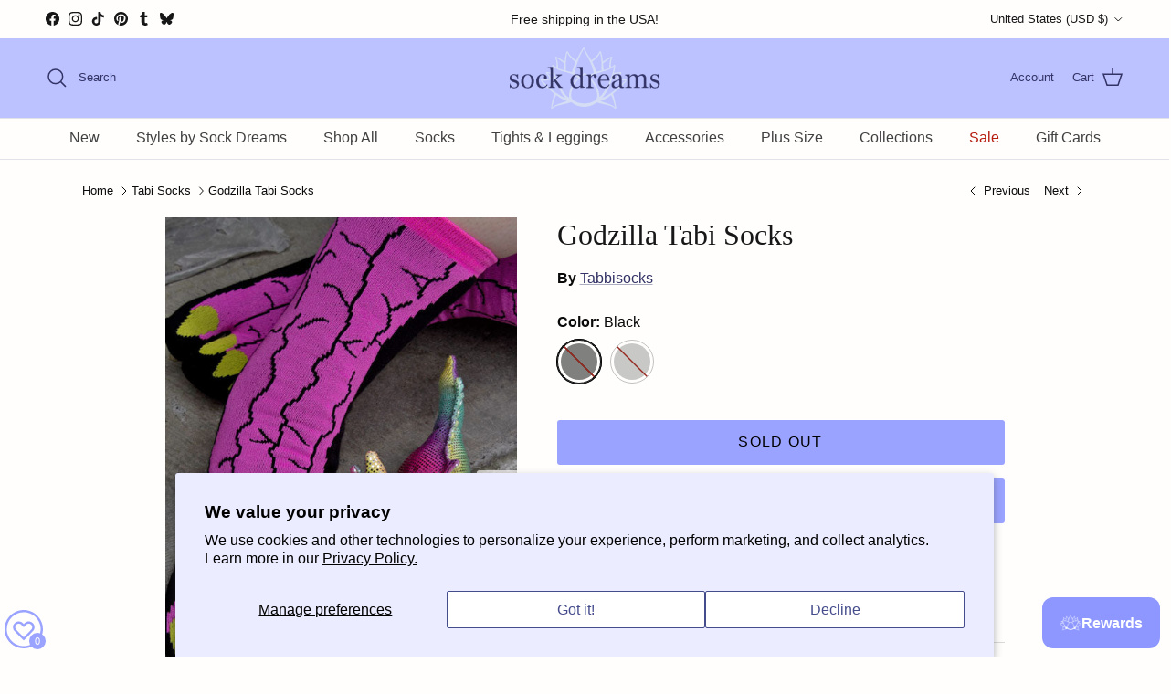

--- FILE ---
content_type: text/html; charset=utf-8
request_url: https://sockdreams.com/collections/tabi-socks/products/godzilla-tabi-socks
body_size: 79645
content:
<!doctype html>
<html class="no-js" lang="en" dir="ltr">
<head>
  <!-- BEGIN MerchantWidget Code -->



<script id='merchantWidgetScript' src="https://www.gstatic.com/shopping/merchant/merchantwidget.js" defer></script>

<script type="text/javascript">

  merchantWidgetScript.addEventListener('load', function () {

    merchantwidget.start({

      position: 'LEFT_BOTTOM',

      sideMargin: 5,

      bottomMargin: 45,

      mobileSideMargin: 6,

      mobileBottomMargin: 40

    });

  });

</script>


<!-- END MerchantWidget Code --><meta charset="utf-8">
<meta name="viewport" content="width=device-width,initial-scale=1">
<title>Godzilla Tabi Socks &ndash; Sock Dreams</title><link rel="canonical" href="https://sockdreams.com/products/godzilla-tabi-socks"><link rel="icon" href="//sockdreams.com/cdn/shop/files/blue-sock-dreams-lotus_1.png?crop=center&height=48&v=1681500306&width=48" type="image/png">
  <link rel="apple-touch-icon" href="//sockdreams.com/cdn/shop/files/blue-sock-dreams-lotus_1.png?crop=center&height=180&v=1681500306&width=180"><meta name="description" content="Go, go Godzilla! Get ready to smash some tiny buildings with marvelously monstrous feet. These split toe socks don&#39;t even have to be dinosaur feet, maybe they&#39;re dragon feet!"><meta property="og:site_name" content="Sock Dreams">
<meta property="og:url" content="https://sockdreams.com/products/godzilla-tabi-socks">
<meta property="og:title" content="Godzilla Tabi Socks">
<meta property="og:type" content="product">
<meta property="og:description" content="Go, go Godzilla! Get ready to smash some tiny buildings with marvelously monstrous feet. These split toe socks don&#39;t even have to be dinosaur feet, maybe they&#39;re dragon feet!"><meta property="og:image" content="http://sockdreams.com/cdn/shop/products/godzilla-tabi-socks-black-os.jpg?crop=center&height=1200&v=1762457454&width=1200">
  <meta property="og:image:secure_url" content="https://sockdreams.com/cdn/shop/products/godzilla-tabi-socks-black-os.jpg?crop=center&height=1200&v=1762457454&width=1200">
  <meta property="og:image:width" content="500">
  <meta property="og:image:height" content="750"><meta property="og:price:amount" content="15.00">
  <meta property="og:price:currency" content="USD"><meta name="twitter:card" content="summary_large_image">
<meta name="twitter:title" content="Godzilla Tabi Socks">
<meta name="twitter:description" content="Go, go Godzilla! Get ready to smash some tiny buildings with marvelously monstrous feet. These split toe socks don&#39;t even have to be dinosaur feet, maybe they&#39;re dragon feet!">
<style>:root {
  --page-container-width:          1200px;
  --reading-container-width:       720px;
  --divider-opacity:               0.14;
  --gutter-large:                  30px;
  --gutter-desktop:                20px;
  --gutter-mobile:                 16px;
  --section-padding:               50px;
  --larger-section-padding:        80px;
  --larger-section-padding-mobile: 60px;
  --largest-section-padding:       110px;
  --aos-animate-duration:          0.6s;

  --base-font-family:              "system_ui", -apple-system, 'Segoe UI', Roboto, 'Helvetica Neue', 'Noto Sans', 'Liberation Sans', Arial, sans-serif, 'Apple Color Emoji', 'Segoe UI Emoji', 'Segoe UI Symbol', 'Noto Color Emoji';
  --base-font-weight:              400;
  --base-font-style:               normal;
  --heading-font-family:           "New York", Iowan Old Style, Apple Garamond, Baskerville, Times New Roman, Droid Serif, Times, Source Serif Pro, serif, Apple Color Emoji, Segoe UI Emoji, Segoe UI Symbol;
  --heading-font-weight:           400;
  --heading-font-style:            normal;
  --heading-font-letter-spacing:   normal;
  --logo-font-family:              "New York", Iowan Old Style, Apple Garamond, Baskerville, Times New Roman, Droid Serif, Times, Source Serif Pro, serif, Apple Color Emoji, Segoe UI Emoji, Segoe UI Symbol;
  --logo-font-weight:              400;
  --logo-font-style:               normal;
  --nav-font-family:               "system_ui", -apple-system, 'Segoe UI', Roboto, 'Helvetica Neue', 'Noto Sans', 'Liberation Sans', Arial, sans-serif, 'Apple Color Emoji', 'Segoe UI Emoji', 'Segoe UI Symbol', 'Noto Color Emoji';
  --nav-font-weight:               400;
  --nav-font-style:                normal;

  --base-text-size:16px;
  --base-line-height:              1.6;
  --input-text-size:16px;
  --smaller-text-size-1:13px;
  --smaller-text-size-2:14px;
  --smaller-text-size-3:13px;
  --smaller-text-size-4:12px;
  --larger-text-size:32px;
  --super-large-text-size:56px;
  --super-large-mobile-text-size:26px;
  --larger-mobile-text-size:26px;
  --logo-text-size:24px;--btn-letter-spacing: 0.08em;
    --btn-text-transform: uppercase;
    --button-text-size: 14px;
    --quickbuy-button-text-size: 13;
    --small-feature-link-font-size: 0.75em;
    --input-btn-padding-top: 1.2em;
    --input-btn-padding-bottom: 1.2em;--heading-text-transform:none;
  --nav-text-size:                      16px;
  --mobile-menu-font-weight:            600;

  --body-bg-color:                      255 254 253;
  --bg-color:                           255 254 253;
  --body-text-color:                    10 10 10;
  --text-color:                         10 10 10;

  --header-text-col:                    #333366;--header-text-hover-col:             var(--header-text-col);--header-bg-col:                     #bbc2ff;
  --heading-color:                     23 23 23;
  --body-heading-color:                23 23 23;
  --heading-divider-col:               #dfe3e8;

  --logo-col:                          #090909;
  --main-nav-bg:                       #fffefd;
  --main-nav-link-col:                 #404040;
  --main-nav-link-hover-col:           #554e88;
  --main-nav-link-featured-col:        #b61d0f;

  --link-color:                        51 51 102;
  --body-link-color:                   51 51 102;

  --btn-bg-color:                        154 163 255;
  --btn-bg-hover-color:                  173 150 234;
  --btn-border-color:                    154 163 255;
  --btn-border-hover-color:              173 150 234;
  --btn-text-color:                      0 0 0;
  --btn-text-hover-color:                0 0 0;--btn-alt-bg-color:                    255 254 253;
  --btn-alt-text-color:                  51 51 102;
  --btn-alt-border-color:                51 51 102;
  --btn-alt-border-hover-color:          51 51 102;--btn-ter-bg-color:                    255 234 212;
  --btn-ter-text-color:                  0 0 0;
  --btn-ter-bg-hover-color:              154 163 255;
  --btn-ter-text-hover-color:            0 0 0;--btn-border-radius: 3px;
    --btn-inspired-border-radius: 3px;--color-scheme-default:                             #fffefd;
  --color-scheme-default-color:                       255 254 253;
  --color-scheme-default-text-color:                  10 10 10;
  --color-scheme-default-head-color:                  23 23 23;
  --color-scheme-default-link-color:                  51 51 102;
  --color-scheme-default-btn-text-color:              0 0 0;
  --color-scheme-default-btn-text-hover-color:        0 0 0;
  --color-scheme-default-btn-bg-color:                154 163 255;
  --color-scheme-default-btn-bg-hover-color:          173 150 234;
  --color-scheme-default-btn-border-color:            154 163 255;
  --color-scheme-default-btn-border-hover-color:      173 150 234;
  --color-scheme-default-btn-alt-text-color:          51 51 102;
  --color-scheme-default-btn-alt-bg-color:            255 254 253;
  --color-scheme-default-btn-alt-border-color:        51 51 102;
  --color-scheme-default-btn-alt-border-hover-color:  51 51 102;

  --color-scheme-1:                             #f2f2f2;
  --color-scheme-1-color:                       242 242 242;
  --color-scheme-1-text-color:                  52 52 52;
  --color-scheme-1-head-color:                  52 52 52;
  --color-scheme-1-link-color:                  52 52 52;
  --color-scheme-1-btn-text-color:              255 255 255;
  --color-scheme-1-btn-text-hover-color:        255 255 255;
  --color-scheme-1-btn-bg-color:                35 35 35;
  --color-scheme-1-btn-bg-hover-color:          0 0 0;
  --color-scheme-1-btn-border-color:            35 35 35;
  --color-scheme-1-btn-border-hover-color:      0 0 0;
  --color-scheme-1-btn-alt-text-color:          35 35 35;
  --color-scheme-1-btn-alt-bg-color:            255 255 255;
  --color-scheme-1-btn-alt-border-color:        35 35 35;
  --color-scheme-1-btn-alt-border-hover-color:  35 35 35;

  --color-scheme-2:                             #333366;
  --color-scheme-2-color:                       51 51 102;
  --color-scheme-2-text-color:                  255 254 253;
  --color-scheme-2-head-color:                  255 254 253;
  --color-scheme-2-link-color:                  52 52 52;
  --color-scheme-2-btn-text-color:              255 255 255;
  --color-scheme-2-btn-text-hover-color:        255 255 255;
  --color-scheme-2-btn-bg-color:                35 35 35;
  --color-scheme-2-btn-bg-hover-color:          0 0 0;
  --color-scheme-2-btn-border-color:            35 35 35;
  --color-scheme-2-btn-border-hover-color:      0 0 0;
  --color-scheme-2-btn-alt-text-color:          35 35 35;
  --color-scheme-2-btn-alt-bg-color:            255 255 255;
  --color-scheme-2-btn-alt-border-color:        35 35 35;
  --color-scheme-2-btn-alt-border-hover-color:  35 35 35;

  /* Shop Pay payment terms */
  --payment-terms-background-color:    #fffefd;--quickbuy-bg: 255 254 253;--body-input-background-color:       rgb(var(--body-bg-color));
  --input-background-color:            rgb(var(--body-bg-color));
  --body-input-text-color:             var(--body-text-color);
  --input-text-color:                  var(--body-text-color);
  --body-input-border-color:           rgb(194, 193, 192);
  --input-border-color:                rgb(194, 193, 192);
  --input-border-color-hover:          rgb(120, 120, 119);
  --input-border-color-active:         rgb(10, 10, 10);

  --swatch-cross-svg:                  url("data:image/svg+xml,%3Csvg xmlns='http://www.w3.org/2000/svg' width='240' height='240' viewBox='0 0 24 24' fill='none' stroke='rgb(151, 40, 30)' stroke-width='0.14' preserveAspectRatio='none' %3E%3Cline x1='0' y1='0' x2='24' y2='24'%3E%3C/line%3E%3C/svg%3E");
  --swatch-cross-hover:                url("data:image/svg+xml,%3Csvg xmlns='http://www.w3.org/2000/svg' width='240' height='240' viewBox='0 0 24 24' fill='none' stroke='rgb(151, 40, 30)' stroke-width='0.14' preserveAspectRatio='none' %3E%3Cline x1='0' y1='0' x2='24' y2='24'%3E%3C/line%3E%3C/svg%3E");
  --swatch-cross-active:               url("data:image/svg+xml,%3Csvg xmlns='http://www.w3.org/2000/svg' width='240' height='240' viewBox='0 0 24 24' fill='none' stroke='rgb(151, 40, 30)' stroke-width='0.14' preserveAspectRatio='none' %3E%3Cline x1='0' y1='0' x2='24' y2='24'%3E%3C/line%3E%3C/svg%3E");

  --footer-divider-col:                #d1c5e1;
  --footer-text-col:                   64 64 64;
  --footer-heading-col:                23 23 23;
  --footer-bg-col:                     225 219 244;--product-label-overlay-justify: flex-start;--product-label-overlay-align: flex-start;--product-label-overlay-reduction-text:   #ffffff;
  --product-label-overlay-reduction-bg:     #c20000;
  --product-label-overlay-reduction-text-weight: 600;
  --product-label-overlay-stock-text:       #fffefd;
  --product-label-overlay-stock-bg:         #9a99e5;
  --product-label-overlay-new-text:         #fffefd;
  --product-label-overlay-new-bg:           #9a99e5;
  --product-label-overlay-meta-text:        #ffffff;
  --product-label-overlay-meta-bg:          #09728c;
  --product-label-sale-text:                #c20000;
  --product-label-sold-text:                #171717;
  --product-label-preorder-text:            #3ea36a;

  --product-block-crop-align:               center;

  
  --product-block-price-align:              flex-start;
  --product-block-price-item-margin-start:  initial;
  --product-block-price-item-margin-end:    .5rem;
  

  

  --collection-block-image-position:   center center;

  --swatch-picker-image-size:          48px;
  --swatch-crop-align:                 center center;

  --image-overlay-text-color:          255 254 253;--image-overlay-bg:                  rgba(0, 0, 0, 0.1);
  --image-overlay-shadow-start:        rgb(0 0 0 / 0.4);
  --image-overlay-box-opacity:         0.5;--product-inventory-ok-box-color:            #f2faf0;
  --product-inventory-ok-text-color:           #108043;
  --product-inventory-ok-icon-box-fill-color:  #fff;
  --product-inventory-low-box-color:           #fcf1cd;
  --product-inventory-low-text-color:          #dd9a1a;
  --product-inventory-low-icon-box-fill-color: #fff;
  --product-inventory-low-text-color-channels: 16, 128, 67;
  --product-inventory-ok-text-color-channels:  221, 154, 26;

  --rating-star-color: 246 165 41;--overlay-align-left: start;
    --overlay-align-right: end;}html[dir=rtl] {
  --overlay-right-text-m-left: 0;
  --overlay-right-text-m-right: auto;
  --overlay-left-shadow-left-left: 15%;
  --overlay-left-shadow-left-right: -50%;
  --overlay-left-shadow-right-left: -85%;
  --overlay-left-shadow-right-right: 0;
}.image-overlay--bg-box .text-overlay .text-overlay__text {
    --image-overlay-box-bg: 255 254 253;
    --heading-color: var(--body-heading-color);
    --text-color: var(--body-text-color);
    --link-color: var(--body-link-color);
  }::selection {
    background: rgb(var(--body-heading-color));
    color: rgb(var(--body-bg-color));
  }
  ::-moz-selection {
    background: rgb(var(--body-heading-color));
    color: rgb(var(--body-bg-color));
  }.use-color-scheme--default {
  --product-label-sale-text:           #c20000;
  --product-label-sold-text:           #171717;
  --product-label-preorder-text:       #3ea36a;
  --input-background-color:            rgb(var(--body-bg-color));
  --input-text-color:                  var(--body-input-text-color);
  --input-border-color:                rgb(194, 193, 192);
  --input-border-color-hover:          rgb(120, 120, 119);
  --input-border-color-active:         rgb(10, 10, 10);
}</style>

  <link href="//sockdreams.com/cdn/shop/t/69/assets/main.css?v=1658455696586364901763754033" rel="stylesheet" type="text/css" media="all" />
<link rel="stylesheet" href="//sockdreams.com/cdn/shop/t/69/assets/swatches.css?v=30654163463137334991767898853" media="print" onload="this.media='all'">
    <noscript><link rel="stylesheet" href="//sockdreams.com/cdn/shop/t/69/assets/swatches.css?v=30654163463137334991767898853"></noscript><script>
    document.documentElement.className = document.documentElement.className.replace('no-js', 'js');

    window.theme = {
      info: {
        name: 'Symmetry',
        version: '7.5.0'
      },
      device: {
        hasTouch: window.matchMedia('(any-pointer: coarse)').matches,
        hasHover: window.matchMedia('(hover: hover)').matches
      },
      mediaQueries: {
        md: '(min-width: 768px)',
        productMediaCarouselBreak: '(min-width: 1041px)'
      },
      routes: {
        base: 'https://sockdreams.com',
        cart: '/cart',
        cartAdd: '/cart/add.js',
        cartUpdate: '/cart/update.js',
        predictiveSearch: '/search/suggest'
      },
      strings: {
        cartTermsConfirmation: "You must agree to the terms and conditions before continuing.",
        cartItemsQuantityError: "You can only add [QUANTITY] of this item to your cart.",
        generalSearchViewAll: "View all search results",
        noStock: "Sold out",
        noVariant: "Unavailable",
        productsProductChooseA: "Choose a",
        generalSearchPages: "Pages",
        generalSearchNoResultsWithoutTerms: "Sorry, we couldnʼt find any results",
        shippingCalculator: {
          singleRate: "There is one shipping rate for this destination:",
          multipleRates: "There are multiple shipping rates for this destination:",
          noRates: "We do not ship to this destination."
        },
        regularPrice: "Regular price",
        salePrice: "Sale price"
      },
      settings: {
        moneyWithCurrencyFormat: "${{amount}} USD",
        cartType: "page",
        afterAddToCart: "notification",
        quickbuyStyle: "button",
        externalLinksNewTab: true,
        internalLinksSmoothScroll: true
      }
    }

    theme.inlineNavigationCheck = function() {
      var pageHeader = document.querySelector('.pageheader'),
          inlineNavContainer = pageHeader.querySelector('.logo-area__left__inner'),
          inlineNav = inlineNavContainer.querySelector('.navigation--left');
      if (inlineNav && getComputedStyle(inlineNav).display != 'none') {
        var inlineMenuCentered = document.querySelector('.pageheader--layout-inline-menu-center'),
            logoContainer = document.querySelector('.logo-area__middle__inner');
        if(inlineMenuCentered) {
          var rightWidth = document.querySelector('.logo-area__right__inner').clientWidth,
              middleWidth = logoContainer.clientWidth,
              logoArea = document.querySelector('.logo-area'),
              computedLogoAreaStyle = getComputedStyle(logoArea),
              logoAreaInnerWidth = logoArea.clientWidth - Math.ceil(parseFloat(computedLogoAreaStyle.paddingLeft)) - Math.ceil(parseFloat(computedLogoAreaStyle.paddingRight)),
              availableNavWidth = logoAreaInnerWidth - Math.max(rightWidth, middleWidth) * 2 - 40;
          inlineNavContainer.style.maxWidth = availableNavWidth + 'px';
        }

        var firstInlineNavLink = inlineNav.querySelector('.navigation__item:first-child'),
            lastInlineNavLink = inlineNav.querySelector('.navigation__item:last-child');
        if (lastInlineNavLink) {
          var inlineNavWidth = null;
          if(document.querySelector('html[dir=rtl]')) {
            inlineNavWidth = firstInlineNavLink.offsetLeft - lastInlineNavLink.offsetLeft + firstInlineNavLink.offsetWidth;
          } else {
            inlineNavWidth = lastInlineNavLink.offsetLeft - firstInlineNavLink.offsetLeft + lastInlineNavLink.offsetWidth;
          }
          if (inlineNavContainer.offsetWidth >= inlineNavWidth) {
            pageHeader.classList.add('pageheader--layout-inline-permitted');
            var tallLogo = logoContainer.clientHeight > lastInlineNavLink.clientHeight + 20;
            if (tallLogo) {
              inlineNav.classList.add('navigation--tight-underline');
            } else {
              inlineNav.classList.remove('navigation--tight-underline');
            }
          } else {
            pageHeader.classList.remove('pageheader--layout-inline-permitted');
          }
        }
      }
    };

    theme.setInitialHeaderHeightProperty = () => {
      const section = document.querySelector('.section-header');
      if (section) {
        document.documentElement.style.setProperty('--theme-header-height', Math.ceil(section.clientHeight) + 'px');
      }
    };
  </script>

  <script src="//sockdreams.com/cdn/shop/t/69/assets/main.js?v=150891663519462644191763754033" defer></script>
    <script src="//sockdreams.com/cdn/shop/t/69/assets/animate-on-scroll.js?v=15249566486942820451763754023" defer></script>
    <link href="//sockdreams.com/cdn/shop/t/69/assets/animate-on-scroll.css?v=135962721104954213331763754023" rel="stylesheet" type="text/css" media="all" />
  

  <script>window.performance && window.performance.mark && window.performance.mark('shopify.content_for_header.start');</script><meta name="google-site-verification" content="qPTPxPWNEuztJ7lQCejVykJmRPuYbd7e87UkWc2I5lM">
<meta id="shopify-digital-wallet" name="shopify-digital-wallet" content="/71249789223/digital_wallets/dialog">
<meta name="shopify-checkout-api-token" content="2dc7890bd1b95ad920c43d7a16702bf1">
<meta id="in-context-paypal-metadata" data-shop-id="71249789223" data-venmo-supported="true" data-environment="production" data-locale="en_US" data-paypal-v4="true" data-currency="USD">
<link rel="alternate" type="application/json+oembed" href="https://sockdreams.com/products/godzilla-tabi-socks.oembed">
<script async="async" src="/checkouts/internal/preloads.js?locale=en-US"></script>
<link rel="preconnect" href="https://shop.app" crossorigin="anonymous">
<script async="async" src="https://shop.app/checkouts/internal/preloads.js?locale=en-US&shop_id=71249789223" crossorigin="anonymous"></script>
<script id="apple-pay-shop-capabilities" type="application/json">{"shopId":71249789223,"countryCode":"US","currencyCode":"USD","merchantCapabilities":["supports3DS"],"merchantId":"gid:\/\/shopify\/Shop\/71249789223","merchantName":"Sock Dreams","requiredBillingContactFields":["postalAddress","email","phone"],"requiredShippingContactFields":["postalAddress","email","phone"],"shippingType":"shipping","supportedNetworks":["visa","masterCard","amex","discover","elo","jcb"],"total":{"type":"pending","label":"Sock Dreams","amount":"1.00"},"shopifyPaymentsEnabled":true,"supportsSubscriptions":true}</script>
<script id="shopify-features" type="application/json">{"accessToken":"2dc7890bd1b95ad920c43d7a16702bf1","betas":["rich-media-storefront-analytics"],"domain":"sockdreams.com","predictiveSearch":true,"shopId":71249789223,"locale":"en"}</script>
<script>var Shopify = Shopify || {};
Shopify.shop = "sockdreams.myshopify.com";
Shopify.locale = "en";
Shopify.currency = {"active":"USD","rate":"1.0"};
Shopify.country = "US";
Shopify.theme = {"name":"Winter 2025\/2026","id":181514993959,"schema_name":"Symmetry","schema_version":"7.5.0","theme_store_id":568,"role":"main"};
Shopify.theme.handle = "null";
Shopify.theme.style = {"id":null,"handle":null};
Shopify.cdnHost = "sockdreams.com/cdn";
Shopify.routes = Shopify.routes || {};
Shopify.routes.root = "/";</script>
<script type="module">!function(o){(o.Shopify=o.Shopify||{}).modules=!0}(window);</script>
<script>!function(o){function n(){var o=[];function n(){o.push(Array.prototype.slice.apply(arguments))}return n.q=o,n}var t=o.Shopify=o.Shopify||{};t.loadFeatures=n(),t.autoloadFeatures=n()}(window);</script>
<script>
  window.ShopifyPay = window.ShopifyPay || {};
  window.ShopifyPay.apiHost = "shop.app\/pay";
  window.ShopifyPay.redirectState = null;
</script>
<script id="shop-js-analytics" type="application/json">{"pageType":"product"}</script>
<script defer="defer" async type="module" src="//sockdreams.com/cdn/shopifycloud/shop-js/modules/v2/client.init-shop-cart-sync_C5BV16lS.en.esm.js"></script>
<script defer="defer" async type="module" src="//sockdreams.com/cdn/shopifycloud/shop-js/modules/v2/chunk.common_CygWptCX.esm.js"></script>
<script type="module">
  await import("//sockdreams.com/cdn/shopifycloud/shop-js/modules/v2/client.init-shop-cart-sync_C5BV16lS.en.esm.js");
await import("//sockdreams.com/cdn/shopifycloud/shop-js/modules/v2/chunk.common_CygWptCX.esm.js");

  window.Shopify.SignInWithShop?.initShopCartSync?.({"fedCMEnabled":true,"windoidEnabled":true});

</script>
<script defer="defer" async type="module" src="//sockdreams.com/cdn/shopifycloud/shop-js/modules/v2/client.payment-terms_CZxnsJam.en.esm.js"></script>
<script defer="defer" async type="module" src="//sockdreams.com/cdn/shopifycloud/shop-js/modules/v2/chunk.common_CygWptCX.esm.js"></script>
<script defer="defer" async type="module" src="//sockdreams.com/cdn/shopifycloud/shop-js/modules/v2/chunk.modal_D71HUcav.esm.js"></script>
<script type="module">
  await import("//sockdreams.com/cdn/shopifycloud/shop-js/modules/v2/client.payment-terms_CZxnsJam.en.esm.js");
await import("//sockdreams.com/cdn/shopifycloud/shop-js/modules/v2/chunk.common_CygWptCX.esm.js");
await import("//sockdreams.com/cdn/shopifycloud/shop-js/modules/v2/chunk.modal_D71HUcav.esm.js");

  
</script>
<script>
  window.Shopify = window.Shopify || {};
  if (!window.Shopify.featureAssets) window.Shopify.featureAssets = {};
  window.Shopify.featureAssets['shop-js'] = {"shop-cart-sync":["modules/v2/client.shop-cart-sync_ZFArdW7E.en.esm.js","modules/v2/chunk.common_CygWptCX.esm.js"],"init-fed-cm":["modules/v2/client.init-fed-cm_CmiC4vf6.en.esm.js","modules/v2/chunk.common_CygWptCX.esm.js"],"shop-button":["modules/v2/client.shop-button_tlx5R9nI.en.esm.js","modules/v2/chunk.common_CygWptCX.esm.js"],"shop-cash-offers":["modules/v2/client.shop-cash-offers_DOA2yAJr.en.esm.js","modules/v2/chunk.common_CygWptCX.esm.js","modules/v2/chunk.modal_D71HUcav.esm.js"],"init-windoid":["modules/v2/client.init-windoid_sURxWdc1.en.esm.js","modules/v2/chunk.common_CygWptCX.esm.js"],"shop-toast-manager":["modules/v2/client.shop-toast-manager_ClPi3nE9.en.esm.js","modules/v2/chunk.common_CygWptCX.esm.js"],"init-shop-email-lookup-coordinator":["modules/v2/client.init-shop-email-lookup-coordinator_B8hsDcYM.en.esm.js","modules/v2/chunk.common_CygWptCX.esm.js"],"init-shop-cart-sync":["modules/v2/client.init-shop-cart-sync_C5BV16lS.en.esm.js","modules/v2/chunk.common_CygWptCX.esm.js"],"avatar":["modules/v2/client.avatar_BTnouDA3.en.esm.js"],"pay-button":["modules/v2/client.pay-button_FdsNuTd3.en.esm.js","modules/v2/chunk.common_CygWptCX.esm.js"],"init-customer-accounts":["modules/v2/client.init-customer-accounts_DxDtT_ad.en.esm.js","modules/v2/client.shop-login-button_C5VAVYt1.en.esm.js","modules/v2/chunk.common_CygWptCX.esm.js","modules/v2/chunk.modal_D71HUcav.esm.js"],"init-shop-for-new-customer-accounts":["modules/v2/client.init-shop-for-new-customer-accounts_ChsxoAhi.en.esm.js","modules/v2/client.shop-login-button_C5VAVYt1.en.esm.js","modules/v2/chunk.common_CygWptCX.esm.js","modules/v2/chunk.modal_D71HUcav.esm.js"],"shop-login-button":["modules/v2/client.shop-login-button_C5VAVYt1.en.esm.js","modules/v2/chunk.common_CygWptCX.esm.js","modules/v2/chunk.modal_D71HUcav.esm.js"],"init-customer-accounts-sign-up":["modules/v2/client.init-customer-accounts-sign-up_CPSyQ0Tj.en.esm.js","modules/v2/client.shop-login-button_C5VAVYt1.en.esm.js","modules/v2/chunk.common_CygWptCX.esm.js","modules/v2/chunk.modal_D71HUcav.esm.js"],"shop-follow-button":["modules/v2/client.shop-follow-button_Cva4Ekp9.en.esm.js","modules/v2/chunk.common_CygWptCX.esm.js","modules/v2/chunk.modal_D71HUcav.esm.js"],"checkout-modal":["modules/v2/client.checkout-modal_BPM8l0SH.en.esm.js","modules/v2/chunk.common_CygWptCX.esm.js","modules/v2/chunk.modal_D71HUcav.esm.js"],"lead-capture":["modules/v2/client.lead-capture_Bi8yE_yS.en.esm.js","modules/v2/chunk.common_CygWptCX.esm.js","modules/v2/chunk.modal_D71HUcav.esm.js"],"shop-login":["modules/v2/client.shop-login_D6lNrXab.en.esm.js","modules/v2/chunk.common_CygWptCX.esm.js","modules/v2/chunk.modal_D71HUcav.esm.js"],"payment-terms":["modules/v2/client.payment-terms_CZxnsJam.en.esm.js","modules/v2/chunk.common_CygWptCX.esm.js","modules/v2/chunk.modal_D71HUcav.esm.js"]};
</script>
<script>(function() {
  var isLoaded = false;
  function asyncLoad() {
    if (isLoaded) return;
    isLoaded = true;
    var urls = ["https:\/\/joy.avada.io\/scripttag\/avada-joy-tracking.min.js?shop=sockdreams.myshopify.com","https:\/\/chimpstatic.com\/mcjs-connected\/js\/users\/e8afc18b90490226dc1fee239\/a988055a270d56a8ea62da1dd.js?shop=sockdreams.myshopify.com","https:\/\/shopify-extension.getredo.com\/main.js?widget_id=4rsv0q5h451n3te\u0026shop=sockdreams.myshopify.com"];
    for (var i = 0; i < urls.length; i++) {
      var s = document.createElement('script');
      s.type = 'text/javascript';
      s.async = true;
      s.src = urls[i];
      var x = document.getElementsByTagName('script')[0];
      x.parentNode.insertBefore(s, x);
    }
  };
  if(window.attachEvent) {
    window.attachEvent('onload', asyncLoad);
  } else {
    window.addEventListener('load', asyncLoad, false);
  }
})();</script>
<script id="__st">var __st={"a":71249789223,"offset":-28800,"reqid":"ff8b9fc6-3757-42ae-a7da-05385d20b227-1768634394","pageurl":"sockdreams.com\/collections\/tabi-socks\/products\/godzilla-tabi-socks","u":"ed38fc031e3b","p":"product","rtyp":"product","rid":8187307950375};</script>
<script>window.ShopifyPaypalV4VisibilityTracking = true;</script>
<script id="form-persister">!function(){'use strict';const t='contact',e='new_comment',n=[[t,t],['blogs',e],['comments',e],[t,'customer']],o='password',r='form_key',c=['recaptcha-v3-token','g-recaptcha-response','h-captcha-response',o],s=()=>{try{return window.sessionStorage}catch{return}},i='__shopify_v',u=t=>t.elements[r],a=function(){const t=[...n].map((([t,e])=>`form[action*='/${t}']:not([data-nocaptcha='true']) input[name='form_type'][value='${e}']`)).join(',');var e;return e=t,()=>e?[...document.querySelectorAll(e)].map((t=>t.form)):[]}();function m(t){const e=u(t);a().includes(t)&&(!e||!e.value)&&function(t){try{if(!s())return;!function(t){const e=s();if(!e)return;const n=u(t);if(!n)return;const o=n.value;o&&e.removeItem(o)}(t);const e=Array.from(Array(32),(()=>Math.random().toString(36)[2])).join('');!function(t,e){u(t)||t.append(Object.assign(document.createElement('input'),{type:'hidden',name:r})),t.elements[r].value=e}(t,e),function(t,e){const n=s();if(!n)return;const r=[...t.querySelectorAll(`input[type='${o}']`)].map((({name:t})=>t)),u=[...c,...r],a={};for(const[o,c]of new FormData(t).entries())u.includes(o)||(a[o]=c);n.setItem(e,JSON.stringify({[i]:1,action:t.action,data:a}))}(t,e)}catch(e){console.error('failed to persist form',e)}}(t)}const f=t=>{if('true'===t.dataset.persistBound)return;const e=function(t,e){const n=function(t){return'function'==typeof t.submit?t.submit:HTMLFormElement.prototype.submit}(t).bind(t);return function(){let t;return()=>{t||(t=!0,(()=>{try{e(),n()}catch(t){(t=>{console.error('form submit failed',t)})(t)}})(),setTimeout((()=>t=!1),250))}}()}(t,(()=>{m(t)}));!function(t,e){if('function'==typeof t.submit&&'function'==typeof e)try{t.submit=e}catch{}}(t,e),t.addEventListener('submit',(t=>{t.preventDefault(),e()})),t.dataset.persistBound='true'};!function(){function t(t){const e=(t=>{const e=t.target;return e instanceof HTMLFormElement?e:e&&e.form})(t);e&&m(e)}document.addEventListener('submit',t),document.addEventListener('DOMContentLoaded',(()=>{const e=a();for(const t of e)f(t);var n;n=document.body,new window.MutationObserver((t=>{for(const e of t)if('childList'===e.type&&e.addedNodes.length)for(const t of e.addedNodes)1===t.nodeType&&'FORM'===t.tagName&&a().includes(t)&&f(t)})).observe(n,{childList:!0,subtree:!0,attributes:!1}),document.removeEventListener('submit',t)}))}()}();</script>
<script integrity="sha256-4kQ18oKyAcykRKYeNunJcIwy7WH5gtpwJnB7kiuLZ1E=" data-source-attribution="shopify.loadfeatures" defer="defer" src="//sockdreams.com/cdn/shopifycloud/storefront/assets/storefront/load_feature-a0a9edcb.js" crossorigin="anonymous"></script>
<script crossorigin="anonymous" defer="defer" src="//sockdreams.com/cdn/shopifycloud/storefront/assets/shopify_pay/storefront-65b4c6d7.js?v=20250812"></script>
<script data-source-attribution="shopify.dynamic_checkout.dynamic.init">var Shopify=Shopify||{};Shopify.PaymentButton=Shopify.PaymentButton||{isStorefrontPortableWallets:!0,init:function(){window.Shopify.PaymentButton.init=function(){};var t=document.createElement("script");t.src="https://sockdreams.com/cdn/shopifycloud/portable-wallets/latest/portable-wallets.en.js",t.type="module",document.head.appendChild(t)}};
</script>
<script data-source-attribution="shopify.dynamic_checkout.buyer_consent">
  function portableWalletsHideBuyerConsent(e){var t=document.getElementById("shopify-buyer-consent"),n=document.getElementById("shopify-subscription-policy-button");t&&n&&(t.classList.add("hidden"),t.setAttribute("aria-hidden","true"),n.removeEventListener("click",e))}function portableWalletsShowBuyerConsent(e){var t=document.getElementById("shopify-buyer-consent"),n=document.getElementById("shopify-subscription-policy-button");t&&n&&(t.classList.remove("hidden"),t.removeAttribute("aria-hidden"),n.addEventListener("click",e))}window.Shopify?.PaymentButton&&(window.Shopify.PaymentButton.hideBuyerConsent=portableWalletsHideBuyerConsent,window.Shopify.PaymentButton.showBuyerConsent=portableWalletsShowBuyerConsent);
</script>
<script data-source-attribution="shopify.dynamic_checkout.cart.bootstrap">document.addEventListener("DOMContentLoaded",(function(){function t(){return document.querySelector("shopify-accelerated-checkout-cart, shopify-accelerated-checkout")}if(t())Shopify.PaymentButton.init();else{new MutationObserver((function(e,n){t()&&(Shopify.PaymentButton.init(),n.disconnect())})).observe(document.body,{childList:!0,subtree:!0})}}));
</script>
<script id='scb4127' type='text/javascript' async='' src='https://sockdreams.com/cdn/shopifycloud/privacy-banner/storefront-banner.js'></script><link id="shopify-accelerated-checkout-styles" rel="stylesheet" media="screen" href="https://sockdreams.com/cdn/shopifycloud/portable-wallets/latest/accelerated-checkout-backwards-compat.css" crossorigin="anonymous">
<style id="shopify-accelerated-checkout-cart">
        #shopify-buyer-consent {
  margin-top: 1em;
  display: inline-block;
  width: 100%;
}

#shopify-buyer-consent.hidden {
  display: none;
}

#shopify-subscription-policy-button {
  background: none;
  border: none;
  padding: 0;
  text-decoration: underline;
  font-size: inherit;
  cursor: pointer;
}

#shopify-subscription-policy-button::before {
  box-shadow: none;
}

      </style>
<script id="sections-script" data-sections="related-products,footer" defer="defer" src="//sockdreams.com/cdn/shop/t/69/compiled_assets/scripts.js?v=10276"></script>
<script>window.performance && window.performance.mark && window.performance.mark('shopify.content_for_header.end');</script>
<!-- CC Custom Head Start --><!-- CC Custom Head End --><!-- BEGIN app block: shopify://apps/sales-discounts/blocks/countdown/29205fb1-2e68-4d81-a905-d828a51c8413 --><script id="hc_product_countdown_dates" data-p_id="8187307950375" type="application/json">{"8187329151271":{"sale_start":"2023-06-03T07:00:00+00:00","sale_end":"2023-06-06T07:00:00+00:00"},"8187332788519":{"sale_start":"2023-06-03T07:00:00+00:00","sale_end":"2023-06-06T07:00:00+00:00"},"8189528965415":{"sale_start":"2025-11-27T20:00:00+00:00","sale_end":"2025-12-03T08:00:00+00:00"},"8187321221415":{"sale_start":"2025-03-19T06:50:00+00:00","sale_end":"2025-03-22T07:05:00+00:00"},"8187321286951":{"sale_start":"2025-02-14T07:45:00+00:00","sale_end":"2025-02-15T08:00:00+00:00"},"8187321614631":{"sale_start":"2025-11-27T20:00:00+00:00","sale_end":"2025-12-03T08:00:00+00:00"},"8187321975079":{"sale_start":"2025-02-14T07:45:00+00:00","sale_end":"2025-02-15T08:00:00+00:00"},"8187337703719":{"sale_start":"2023-08-03T21:30:00+00:00","sale_end":"2023-08-06T07:00:00+00:00"},"8187297104167":{"sale_start":"2023-08-03T21:30:00+00:00","sale_end":"2023-08-06T07:00:00+00:00"},"8187322106151":{"sale_start":"2024-08-03T06:45:00+00:00","sale_end":"2024-08-06T07:00:00+00:00"},"8187322269991":{"sale_start":"2023-08-03T21:30:00+00:00","sale_end":"2023-08-06T07:00:00+00:00"},"8422510461223":{"sale_start":"2025-02-14T07:45:00+00:00","sale_end":"2025-02-15T08:00:00+00:00"},"8187289600295":{"sale_start":"2024-01-02T08:00:00+00:00","sale_end":""},"8187290353959":{"sale_start":"2023-09-06T07:00:00+00:00","sale_end":""},"8187292287271":{"sale_start":"2024-12-25T07:45:00+00:00","sale_end":"2025-01-02T08:00:00+00:00"},"8187296350503":{"sale_start":"2023-09-06T07:00:00+00:00","sale_end":""},"8187297857831":{"sale_start":"2024-12-25T07:45:00+00:00","sale_end":"2025-01-02T08:00:00+00:00"},"8187308933415":{"sale_start":"2023-09-06T07:00:00+00:00","sale_end":""},"8187309064487":{"sale_start":"2023-09-06T07:00:00+00:00","sale_end":""},"8187311063335":{"sale_start":"2023-09-06T07:00:00+00:00","sale_end":""},"8187335967015":{"sale_start":"2024-01-02T08:00:00+00:00","sale_end":""},"8187346157863":{"sale_start":"2023-09-06T07:00:00+00:00","sale_end":""},"8187289567527":{"sale_start":"2023-09-06T07:00:00+00:00","sale_end":""},"8187290878247":{"sale_start":"2023-09-06T07:00:00+00:00","sale_end":""},"8187293303079":{"sale_start":"2023-09-06T07:00:00+00:00","sale_end":""},"8187306148135":{"sale_start":"2023-09-06T07:00:00+00:00","sale_end":""},"8187311554855":{"sale_start":"2024-01-02T08:00:00+00:00","sale_end":""},"8187320860967":{"sale_start":"2023-09-06T07:00:00+00:00","sale_end":""},"8187338686759":{"sale_start":"2023-09-06T07:00:00+00:00","sale_end":""},"8187339866407":{"sale_start":"2023-09-06T07:00:00+00:00","sale_end":""},"8187342520615":{"sale_start":"2023-09-06T07:00:00+00:00","sale_end":""},"8596668055847":{"sale_start":"2024-01-02T08:00:00+00:00","sale_end":""},"8596674969895":{"sale_start":"2024-01-02T08:00:00+00:00","sale_end":""},"8187334099239":{"sale_start":"2023-09-06T07:00:00+00:00","sale_end":""},"8600011505959":{"sale_start":"2023-09-06T07:00:00+00:00","sale_end":""},"8600355340583":{"sale_start":"2023-09-06T07:00:00+00:00","sale_end":""},"8600440373543":{"sale_start":"2023-09-06T07:00:00+00:00","sale_end":""},"8187428536615":{"sale_start":"2024-01-02T08:00:00+00:00","sale_end":""},"8734300373287":{"sale_start":"2024-05-09T06:45:00+00:00","sale_end":"2024-05-12T07:00:00+00:00"},"8734304895271":{"sale_start":"2024-05-09T06:45:00+00:00","sale_end":"2024-05-12T07:00:00+00:00"},"8734328095015":{"sale_start":"2024-02-15T07:45:00+00:00","sale_end":"2024-02-16T08:00:00+00:00"},"8506343817511":{"sale_start":"2024-05-09T06:45:00+00:00","sale_end":"2024-05-12T07:00:00+00:00"},"8187316502823":{"sale_start":"2024-12-12T08:00:00+00:00","sale_end":"2024-12-14T08:00:00+00:00"},"8187299103015":{"sale_start":"2024-02-15T07:45:00+00:00","sale_end":"2024-02-16T08:00:00+00:00"},"8907673600295":{"sale_start":"2024-02-15T07:45:00+00:00","sale_end":"2024-02-16T08:00:00+00:00"},"8187331936551":{"sale_start":"2024-12-25T07:45:00+00:00","sale_end":"2025-01-02T08:00:00+00:00"},"8187301626151":{"sale_start":"2024-02-15T07:45:00+00:00","sale_end":"2024-02-16T08:00:00+00:00"},"8187313946919":{"sale_start":"2024-02-15T07:45:00+00:00","sale_end":"2024-02-16T08:00:00+00:00"},"8829369319719":{"sale_start":"2025-02-14T07:45:00+00:00","sale_end":"2025-02-15T08:00:00+00:00"},"8634739130663":{"sale_start":"2024-06-07T06:45:00+00:00","sale_end":"2024-06-10T07:00:00+00:00"},"8187318436135":{"sale_start":"2024-02-01T07:45:00+00:00","sale_end":"2024-02-06T08:00:00+00:00"},"8187347435815":{"sale_start":"2024-02-15T07:45:00+00:00","sale_end":"2024-02-16T08:00:00+00:00"},"8925326442791":{"sale_start":"2024-05-09T06:45:00+00:00","sale_end":"2024-05-12T07:00:00+00:00"},"8600525734183":{"sale_start":"2024-04-22T06:45:00+00:00","sale_end":"2024-04-23T07:00:00+00:00"},"8187333771559":{"sale_start":"2024-02-01T07:45:00+00:00","sale_end":"2024-02-06T08:00:00+00:00"},"8597136441639":{"sale_start":"2024-02-15T07:45:00+00:00","sale_end":"2024-02-16T08:00:00+00:00"},"8187330298151":{"sale_start":"2024-02-15T07:45:00+00:00","sale_end":"2024-02-16T08:00:00+00:00"},"8187304182055":{"sale_start":"2024-02-15T07:45:00+00:00","sale_end":"2024-02-16T08:00:00+00:00"},"8187318403367":{"sale_start":"2024-02-15T07:45:00+00:00","sale_end":"2024-02-16T08:00:00+00:00"},"8187290485031":{"sale_start":"2024-02-15T07:45:00+00:00","sale_end":"2024-02-16T08:00:00+00:00"},"8187329872167":{"sale_start":"2024-08-03T06:45:00+00:00","sale_end":"2024-08-06T07:00:00+00:00"},"8187298021671":{"sale_start":"2024-02-15T07:45:00+00:00","sale_end":"2024-02-16T08:00:00+00:00"},"8187312079143":{"sale_start":"2024-02-15T07:45:00+00:00","sale_end":"2024-02-16T08:00:00+00:00"},"8187325120807":{"sale_start":"2024-02-15T07:45:00+00:00","sale_end":"2024-02-16T08:00:00+00:00"},"8187337670951":{"sale_start":"2024-12-25T07:45:00+00:00","sale_end":"2025-01-02T08:00:00+00:00"},"8902065324327":{"sale_start":"2024-05-09T06:45:00+00:00","sale_end":"2024-05-12T07:00:00+00:00"},"8187312406823":{"sale_start":"2024-02-15T07:45:00+00:00","sale_end":"2024-02-16T08:00:00+00:00"},"8187307622695":{"sale_start":"2024-02-15T07:45:00+00:00","sale_end":"2024-02-16T08:00:00+00:00"},"8902059884839":{"sale_start":"2024-02-01T07:45:00+00:00","sale_end":"2024-02-06T08:00:00+00:00"},"8902062113063":{"sale_start":"2024-05-09T06:45:00+00:00","sale_end":"2024-05-12T07:00:00+00:00"},"8902074466599":{"sale_start":"2024-02-15T07:45:00+00:00","sale_end":"2024-02-16T08:00:00+00:00"},"8902119293223":{"sale_start":"2024-04-22T06:45:00+00:00","sale_end":"2024-04-23T07:00:00+00:00"},"8902123716903":{"sale_start":"2024-04-22T06:45:00+00:00","sale_end":"2024-04-23T07:00:00+00:00"},"8902102253863":{"sale_start":"2024-02-15T07:45:00+00:00","sale_end":"2024-02-16T08:00:00+00:00"},"8187324924199":{"sale_start":"2024-02-01T07:45:00+00:00","sale_end":"2024-02-06T08:00:00+00:00"},"8597139292455":{"sale_start":"2024-02-01T07:45:00+00:00","sale_end":"2024-02-06T08:00:00+00:00"},"8597004550439":{"sale_start":"2024-02-15T07:45:00+00:00","sale_end":"2024-02-16T08:00:00+00:00"},"8187293827367":{"sale_start":"2024-02-15T07:45:00+00:00","sale_end":"2024-02-16T08:00:00+00:00"},"8902117818663":{"sale_start":"2024-02-15T07:45:00+00:00","sale_end":"2024-02-16T08:00:00+00:00"},"8928010305831":{"sale_start":"2024-12-25T07:45:00+00:00","sale_end":"2025-01-02T08:00:00+00:00"},"8928056607015":{"sale_start":"2024-05-09T06:45:00+00:00","sale_end":"2024-05-12T07:00:00+00:00"},"8187334983975":{"sale_start":"2024-02-01T07:45:00+00:00","sale_end":"2024-02-06T08:00:00+00:00"},"8902070436135":{"sale_start":"2024-02-15T07:45:00+00:00","sale_end":"2024-02-16T08:00:00+00:00"},"8310861201703":{"sale_start":"2024-02-15T07:45:00+00:00","sale_end":"2024-02-16T08:00:00+00:00"},"8902088458535":{"sale_start":"2024-02-15T07:45:00+00:00","sale_end":"2024-02-16T08:00:00+00:00"},"8596662878503":{"sale_start":"2024-02-01T07:45:00+00:00","sale_end":"2024-02-06T08:00:00+00:00"},"8187347140903":{"sale_start":"2024-02-01T07:45:00+00:00","sale_end":"2024-02-06T08:00:00+00:00"},"8381636542759":{"sale_start":"2024-02-01T07:45:00+00:00","sale_end":"2024-02-06T08:00:00+00:00"},"8187310145831":{"sale_start":"2024-02-15T07:45:00+00:00","sale_end":"2024-02-16T08:00:00+00:00"},"8187420508455":{"sale_start":"2024-12-25T07:45:00+00:00","sale_end":"2025-01-02T08:00:00+00:00"},"8187325022503":{"sale_start":"2024-06-07T06:45:00+00:00","sale_end":"2024-06-10T07:00:00+00:00"},"8187339964711":{"sale_start":"2024-02-01T07:45:00+00:00","sale_end":"2024-02-06T08:00:00+00:00"},"8187317125415":{"sale_start":"2024-02-01T07:45:00+00:00","sale_end":"2024-02-06T08:00:00+00:00"},"8187336327463":{"sale_start":"2024-02-01T07:45:00+00:00","sale_end":"2024-02-06T08:00:00+00:00"},"8187338948903":{"sale_start":"2024-02-01T07:45:00+00:00","sale_end":"2024-02-06T08:00:00+00:00"},"8187341832487":{"sale_start":"2024-02-15T07:45:00+00:00","sale_end":"2024-02-16T08:00:00+00:00"},"8187346944295":{"sale_start":"2024-02-01T07:45:00+00:00","sale_end":"2024-02-06T08:00:00+00:00"},"8187314241831":{"sale_start":"2024-02-15T07:45:00+00:00","sale_end":"2024-02-16T08:00:00+00:00"},"8187314569511":{"sale_start":"2024-02-01T07:45:00+00:00","sale_end":"2024-02-06T08:00:00+00:00"},"8397069549863":{"sale_start":"2024-02-15T07:45:00+00:00","sale_end":"2024-02-16T08:00:00+00:00"},"8187290583335":{"sale_start":"2024-02-01T07:45:00+00:00","sale_end":"2024-02-06T08:00:00+00:00"},"8187293237543":{"sale_start":"2024-02-15T07:45:00+00:00","sale_end":"2024-02-16T08:00:00+00:00"},"8187308966183":{"sale_start":"2024-02-01T07:45:00+00:00","sale_end":"2024-02-06T08:00:00+00:00"},"8187299660071":{"sale_start":"2024-02-15T07:45:00+00:00","sale_end":"2024-02-16T08:00:00+00:00"},"8187341635879":{"sale_start":"2024-06-07T06:45:00+00:00","sale_end":"2024-06-10T07:00:00+00:00"},"8187289698599":{"sale_start":"2024-02-01T07:45:00+00:00","sale_end":"2024-02-06T08:00:00+00:00"},"8187307589927":{"sale_start":"2024-02-01T07:45:00+00:00","sale_end":"2024-02-06T08:00:00+00:00"},"8187292320039":{"sale_start":"2024-02-01T07:45:00+00:00","sale_end":"2024-02-06T08:00:00+00:00"},"8187345994023":{"sale_start":"2024-02-01T07:45:00+00:00","sale_end":"2024-02-06T08:00:00+00:00"},"8187324956967":{"sale_start":"2024-02-01T07:45:00+00:00","sale_end":"2024-02-06T08:00:00+00:00"},"8187319648551":{"sale_start":"2024-02-01T07:45:00+00:00","sale_end":"2024-02-06T08:00:00+00:00"},"8187313586471":{"sale_start":"2024-12-25T07:45:00+00:00","sale_end":"2025-01-02T08:00:00+00:00"},"8187338129703":{"sale_start":"2024-02-01T07:45:00+00:00","sale_end":"2024-02-06T08:00:00+00:00"},"8187289534759":{"sale_start":"2024-02-15T07:45:00+00:00","sale_end":"2024-02-16T08:00:00+00:00"},"8187289829671":{"sale_start":"2024-04-22T06:45:00+00:00","sale_end":"2024-04-23T07:00:00+00:00"},"8187295432999":{"sale_start":"2025-11-27T20:00:00+00:00","sale_end":"2025-12-03T08:00:00+00:00"},"8187347632423":{"sale_start":"2024-12-25T07:45:00+00:00","sale_end":"2025-01-02T08:00:00+00:00"},"8187307327783":{"sale_start":"2024-02-15T07:45:00+00:00","sale_end":"2024-02-16T08:00:00+00:00"},"8187299561767":{"sale_start":"2024-02-01T07:45:00+00:00","sale_end":"2024-02-06T08:00:00+00:00"},"8187340849447":{"sale_start":"2024-02-15T07:45:00+00:00","sale_end":"2024-02-16T08:00:00+00:00"},"8600144675111":{"sale_start":"2024-02-15T07:45:00+00:00","sale_end":"2024-02-16T08:00:00+00:00"},"8187329741095":{"sale_start":"2024-02-15T07:45:00+00:00","sale_end":"2024-02-16T08:00:00+00:00"},"8775686062375":{"sale_start":"2024-05-09T06:45:00+00:00","sale_end":"2024-05-12T07:00:00+00:00"},"8600547295527":{"sale_start":"2024-02-15T07:45:00+00:00","sale_end":"2024-02-16T08:00:00+00:00"},"8187311358247":{"sale_start":"2024-02-01T07:45:00+00:00","sale_end":"2024-02-06T08:00:00+00:00"},"8602566459687":{"sale_start":"2024-02-15T07:45:00+00:00","sale_end":"2024-02-16T08:00:00+00:00"},"8187346977063":{"sale_start":"2024-02-01T07:45:00+00:00","sale_end":"2024-02-06T08:00:00+00:00"},"8550398853415":{"sale_start":"2024-12-12T08:00:00+00:00","sale_end":"2024-12-14T08:00:00+00:00"},"8187315421479":{"sale_start":"2024-02-15T07:45:00+00:00","sale_end":"2024-02-16T08:00:00+00:00"},"8187312242983":{"sale_start":"2024-04-22T06:45:00+00:00","sale_end":"2024-04-23T07:00:00+00:00"},"8187323941159":{"sale_start":"2024-02-15T07:45:00+00:00","sale_end":"2024-02-16T08:00:00+00:00"},"8187293630759":{"sale_start":"2024-02-15T07:45:00+00:00","sale_end":"2024-02-16T08:00:00+00:00"},"8187289764135":{"sale_start":"2024-04-22T06:45:00+00:00","sale_end":"2024-04-23T07:00:00+00:00"},"8187320369447":{"sale_start":"2024-04-22T06:45:00+00:00","sale_end":"2024-04-23T07:00:00+00:00"},"8187345404199":{"sale_start":"2024-04-22T06:45:00+00:00","sale_end":"2024-04-23T07:00:00+00:00"},"8187440169255":{"sale_start":"2024-04-22T06:45:00+00:00","sale_end":"2024-04-23T07:00:00+00:00"},"9000683995431":{"sale_start":"2024-06-07T06:45:00+00:00","sale_end":"2024-06-10T07:00:00+00:00"},"8812486951207":{"sale_start":"2025-11-27T20:00:00+00:00","sale_end":"2025-12-03T08:00:00+00:00"},"8927933890855":{"sale_start":"2024-05-09T06:45:00+00:00","sale_end":"2024-05-12T07:00:00+00:00"},"8927992643879":{"sale_start":"2024-05-09T06:45:00+00:00","sale_end":"2024-05-12T07:00:00+00:00"},"8928050938151":{"sale_start":"2025-03-19T06:50:00+00:00","sale_end":"2025-03-22T07:05:00+00:00"},"9245726900519":{"sale_start":"2024-06-07T06:45:00+00:00","sale_end":"2024-06-10T07:00:00+00:00"},"9249975828775":{"sale_start":"2024-08-03T06:45:00+00:00","sale_end":"2024-08-06T07:00:00+00:00"},"8187329118503":{"sale_start":"2024-05-09T06:45:00+00:00","sale_end":"2024-05-12T07:00:00+00:00"},"8774347686183":{"sale_start":"2024-05-09T06:45:00+00:00","sale_end":"2024-05-12T07:00:00+00:00"},"8891012579623":{"sale_start":"2024-05-09T06:45:00+00:00","sale_end":"2024-05-12T07:00:00+00:00"},"8812668420391":{"sale_start":"2025-11-27T20:00:00+00:00","sale_end":"2025-12-03T08:00:00+00:00"},"8812674515239":{"sale_start":"2025-11-27T20:00:00+00:00","sale_end":"2025-12-03T08:00:00+00:00"},"8425908732199":{"sale_start":"2024-12-25T07:45:00+00:00","sale_end":"2025-01-02T08:00:00+00:00"},"9381111398695":{"sale_start":"2024-08-03T06:45:00+00:00","sale_end":"2024-08-06T07:00:00+00:00"},"9283201007911":{"sale_start":"2025-12-25T07:50:00+00:00","sale_end":"2026-01-02T08:00:00+00:00"},"9283201794343":{"sale_start":"2025-03-19T06:50:00+00:00","sale_end":"2025-03-22T07:05:00+00:00"},"8187335115047":{"sale_start":"2025-11-27T20:00:00+00:00","sale_end":"2025-12-03T08:00:00+00:00"},"9289608036647":{"sale_start":"2025-12-25T07:50:00+00:00","sale_end":"2026-01-02T08:00:00+00:00"},"9289609707815":{"sale_start":"2024-12-25T07:45:00+00:00","sale_end":"2025-01-02T08:00:00+00:00"},"9289613213991":{"sale_start":"2024-12-25T07:45:00+00:00","sale_end":"2025-01-02T08:00:00+00:00"},"9289638641959":{"sale_start":"2024-12-25T07:45:00+00:00","sale_end":"2025-01-02T08:00:00+00:00"},"9289675800871":{"sale_start":"2024-12-25T07:45:00+00:00","sale_end":"2025-01-02T08:00:00+00:00"},"9289650438439":{"sale_start":"2024-12-25T07:45:00+00:00","sale_end":"2025-01-02T08:00:00+00:00"},"9289653584167":{"sale_start":"2024-12-25T07:45:00+00:00","sale_end":"2025-01-02T08:00:00+00:00"},"9289654665511":{"sale_start":"2024-12-25T07:45:00+00:00","sale_end":"2025-01-02T08:00:00+00:00"},"9289655583015":{"sale_start":"2024-08-03T06:45:00+00:00","sale_end":"2024-08-06T07:00:00+00:00"},"9289656533287":{"sale_start":"2024-12-25T07:45:00+00:00","sale_end":"2025-01-02T08:00:00+00:00"},"9289659613479":{"sale_start":"2024-08-03T06:45:00+00:00","sale_end":"2024-08-06T07:00:00+00:00"},"9289679438119":{"sale_start":"2024-12-25T07:45:00+00:00","sale_end":"2025-01-02T08:00:00+00:00"},"9289662628135":{"sale_start":"2024-08-03T06:45:00+00:00","sale_end":"2024-08-06T07:00:00+00:00"},"9289665937703":{"sale_start":"2024-08-03T06:45:00+00:00","sale_end":"2024-08-06T07:00:00+00:00"},"9289670033703":{"sale_start":"2024-12-25T07:45:00+00:00","sale_end":"2025-01-02T08:00:00+00:00"},"9289680683303":{"sale_start":"2024-08-03T06:45:00+00:00","sale_end":"2024-08-06T07:00:00+00:00"},"9289684582695":{"sale_start":"2024-12-25T07:45:00+00:00","sale_end":"2025-01-02T08:00:00+00:00"},"9564920643879":{"sale_start":"2025-02-14T07:45:00+00:00","sale_end":"2025-02-15T08:00:00+00:00"},"8187333280039":{"sale_start":"2025-12-25T07:50:00+00:00","sale_end":"2026-01-02T08:00:00+00:00"},"9565012459815":{"sale_start":"2025-12-25T07:50:00+00:00","sale_end":"2026-01-02T08:00:00+00:00"},"9502862115111":{"sale_start":"2025-11-27T20:00:00+00:00","sale_end":"2025-12-03T08:00:00+00:00"},"8634739491111":{"sale_start":"2025-12-25T07:50:00+00:00","sale_end":"2026-01-02T08:00:00+00:00"},"8310904815911":{"sale_start":"2025-03-19T06:50:00+00:00","sale_end":"2025-03-22T07:05:00+00:00"},"8634739851559":{"sale_start":"2025-05-09T06:45:00+00:00","sale_end":"2025-05-12T07:00:00+00:00"},"8187340161319":{"sale_start":"2025-11-27T20:00:00+00:00","sale_end":"2025-12-03T08:00:00+00:00"},"8769794834727":{"sale_start":"2025-12-25T07:50:00+00:00","sale_end":"2026-01-02T08:00:00+00:00"},"9552062251303":{"sale_start":"2025-03-19T06:50:00+00:00","sale_end":"2025-03-22T07:05:00+00:00"},"8187299594535":{"sale_start":"2024-12-12T08:00:00+00:00","sale_end":"2024-12-14T08:00:00+00:00"},"8187307426087":{"sale_start":"2024-12-12T08:00:00+00:00","sale_end":"2024-12-14T08:00:00+00:00"},"9549712130343":{"sale_start":"2025-08-02T06:45:00+00:00","sale_end":"2025-08-05T07:00:00+00:00"},"9552085090599":{"sale_start":"2025-03-19T06:50:00+00:00","sale_end":"2025-03-22T07:05:00+00:00"},"9653170176295":{"sale_start":"2024-12-12T08:00:00+00:00","sale_end":"2024-12-14T08:00:00+00:00"},"8187340914983":{"sale_start":"2025-11-27T20:00:00+00:00","sale_end":"2025-12-03T08:00:00+00:00"},"8187298414887":{"sale_start":"2024-12-12T08:00:00+00:00","sale_end":"2024-12-14T08:00:00+00:00"},"8187337834791":{"sale_start":"2025-02-14T07:45:00+00:00","sale_end":"2025-02-15T08:00:00+00:00"},"8634739523879":{"sale_start":"2025-08-02T06:45:00+00:00","sale_end":"2025-08-05T07:00:00+00:00"},"8187298513191":{"sale_start":"2025-03-19T06:50:00+00:00","sale_end":"2025-03-22T07:05:00+00:00"},"8634739097895":{"sale_start":"2025-11-27T20:00:00+00:00","sale_end":"2025-12-03T08:00:00+00:00"},"9214919377191":{"sale_start":"2025-11-27T20:00:00+00:00","sale_end":"2025-12-03T08:00:00+00:00"},"8634739392807":{"sale_start":"2025-03-19T06:50:00+00:00","sale_end":"2025-03-22T07:05:00+00:00"},"9502856642855":{"sale_start":"2024-12-25T07:45:00+00:00","sale_end":"2025-01-02T08:00:00+00:00"},"8917311357223":{"sale_start":"2024-12-25T07:45:00+00:00","sale_end":"2025-01-02T08:00:00+00:00"},"9483068932391":{"sale_start":"2024-12-25T07:45:00+00:00","sale_end":"2025-01-02T08:00:00+00:00"},"8187291599143":{"sale_start":"2024-12-25T07:45:00+00:00","sale_end":"2025-01-02T08:00:00+00:00"},"8187325743399":{"sale_start":"2024-12-25T07:45:00+00:00","sale_end":"2025-01-02T08:00:00+00:00"},"8187336458535":{"sale_start":"2025-03-19T06:50:00+00:00","sale_end":"2025-03-22T07:05:00+00:00"},"9565074161959":{"sale_start":"2024-12-25T07:45:00+00:00","sale_end":"2025-01-02T08:00:00+00:00"},"8724616970535":{"sale_start":"2024-12-25T07:45:00+00:00","sale_end":"2025-01-02T08:00:00+00:00"},"8187322007847":{"sale_start":"2024-12-25T07:45:00+00:00","sale_end":"2025-01-02T08:00:00+00:00"},"8187324367143":{"sale_start":"2024-12-25T07:45:00+00:00","sale_end":"2025-01-02T08:00:00+00:00"},"8405084668199":{"sale_start":"2024-12-25T07:45:00+00:00","sale_end":"2025-01-02T08:00:00+00:00"},"9665494155559":{"sale_start":"2024-12-25T07:45:00+00:00","sale_end":"2025-01-02T08:00:00+00:00"},"9665495990567":{"sale_start":"2024-12-25T07:45:00+00:00","sale_end":"2025-01-02T08:00:00+00:00"},"9665496744231":{"sale_start":"2024-12-25T07:45:00+00:00","sale_end":"2025-01-02T08:00:00+00:00"},"9665498448167":{"sale_start":"2024-12-25T07:45:00+00:00","sale_end":"2025-01-02T08:00:00+00:00"},"9665500250407":{"sale_start":"2024-12-25T07:45:00+00:00","sale_end":"2025-01-02T08:00:00+00:00"},"9665501266215":{"sale_start":"2024-12-25T07:45:00+00:00","sale_end":"2025-01-02T08:00:00+00:00"},"9665508835623":{"sale_start":"2024-12-25T07:45:00+00:00","sale_end":"2025-01-02T08:00:00+00:00"},"9665508245799":{"sale_start":"2024-12-25T07:45:00+00:00","sale_end":"2025-01-02T08:00:00+00:00"},"9665510277415":{"sale_start":"2024-12-25T07:45:00+00:00","sale_end":"2025-01-02T08:00:00+00:00"},"9665491042599":{"sale_start":"2024-12-25T07:45:00+00:00","sale_end":"2025-01-02T08:00:00+00:00"},"9665499955495":{"sale_start":"2024-12-25T07:45:00+00:00","sale_end":"2025-01-02T08:00:00+00:00"},"9665507819815":{"sale_start":"2024-12-25T07:45:00+00:00","sale_end":"2025-01-02T08:00:00+00:00"},"9665510113575":{"sale_start":"2024-12-25T07:45:00+00:00","sale_end":"2025-01-02T08:00:00+00:00"},"8187302674727":{"sale_start":"2024-12-25T07:45:00+00:00","sale_end":"2025-01-02T08:00:00+00:00"},"8241100128551":{"sale_start":"2024-12-25T07:45:00+00:00","sale_end":"2025-01-02T08:00:00+00:00"},"8844292784423":{"sale_start":"2024-12-25T07:45:00+00:00","sale_end":"2025-01-02T08:00:00+00:00"},"8187316273447":{"sale_start":"2025-05-22T06:50:00+00:00","sale_end":"2025-05-23T07:05:00+00:00"},"9483074240807":{"sale_start":"2024-12-25T07:45:00+00:00","sale_end":"2025-01-02T08:00:00+00:00"},"9483076305191":{"sale_start":"2025-02-14T07:45:00+00:00","sale_end":"2025-02-15T08:00:00+00:00"},"9483071553831":{"sale_start":"2025-05-09T06:45:00+00:00","sale_end":"2025-05-12T07:00:00+00:00"},"9483108352295":{"sale_start":"2024-12-25T07:45:00+00:00","sale_end":"2025-01-02T08:00:00+00:00"},"8187293401383":{"sale_start":"2024-12-25T07:45:00+00:00","sale_end":"2025-01-02T08:00:00+00:00"},"8187318501671":{"sale_start":"2024-12-25T07:45:00+00:00","sale_end":"2025-01-02T08:00:00+00:00"},"9665510342951":{"sale_start":"2024-12-25T07:45:00+00:00","sale_end":"2025-01-02T08:00:00+00:00"},"8187308638503":{"sale_start":"2024-12-25T07:45:00+00:00","sale_end":"2025-01-02T08:00:00+00:00"},"9665509916967":{"sale_start":"2024-12-25T07:45:00+00:00","sale_end":"2025-01-02T08:00:00+00:00"},"9665499595047":{"sale_start":"2024-12-25T07:45:00+00:00","sale_end":"2025-01-02T08:00:00+00:00"},"9665497334055":{"sale_start":"2024-12-25T07:45:00+00:00","sale_end":"2025-01-02T08:00:00+00:00"},"9460209811751":{"sale_start":"2025-08-02T06:45:00+00:00","sale_end":"2025-08-05T07:00:00+00:00"},"8187324596519":{"sale_start":"2025-05-31T23:00:00+00:00","sale_end":"2025-06-02T07:05:00+00:00"},"8187322237223":{"sale_start":"2024-12-25T07:45:00+00:00","sale_end":"2025-01-02T08:00:00+00:00"},"8187311653159":{"sale_start":"2024-12-25T07:45:00+00:00","sale_end":"2025-01-02T08:00:00+00:00"},"8845682868519":{"sale_start":"2024-12-25T07:45:00+00:00","sale_end":"2025-01-02T08:00:00+00:00"},"9064861073703":{"sale_start":"2024-12-25T07:45:00+00:00","sale_end":"2025-01-02T08:00:00+00:00"},"8917356478759":{"sale_start":"2024-12-25T07:45:00+00:00","sale_end":"2025-01-02T08:00:00+00:00"},"8187315388711":{"sale_start":"2024-12-25T07:45:00+00:00","sale_end":"2025-01-02T08:00:00+00:00"},"8187304149287":{"sale_start":"2024-12-25T07:45:00+00:00","sale_end":"2025-01-02T08:00:00+00:00"},"8187305918759":{"sale_start":"2024-12-25T07:45:00+00:00","sale_end":"2025-01-02T08:00:00+00:00"},"8187345568039":{"sale_start":"2025-08-02T06:45:00+00:00","sale_end":"2025-08-05T07:00:00+00:00"},"8187289993511":{"sale_start":"2025-08-02T06:45:00+00:00","sale_end":"2025-08-05T07:00:00+00:00"},"8187347697959":{"sale_start":"2024-12-25T07:45:00+00:00","sale_end":"2025-01-02T08:00:00+00:00"},"8187315355943":{"sale_start":"2024-12-25T07:45:00+00:00","sale_end":"2025-01-02T08:00:00+00:00"},"8845518799143":{"sale_start":"2024-12-25T07:45:00+00:00","sale_end":"2025-01-02T08:00:00+00:00"},"8187312636199":{"sale_start":"2024-12-25T07:45:00+00:00","sale_end":"2025-01-02T08:00:00+00:00"},"8187326628135":{"sale_start":"2024-12-25T07:45:00+00:00","sale_end":"2025-01-02T08:00:00+00:00"},"8187294843175":{"sale_start":"2024-12-25T07:45:00+00:00","sale_end":"2025-01-02T08:00:00+00:00"},"8187329511719":{"sale_start":"2024-12-25T07:45:00+00:00","sale_end":"2025-01-02T08:00:00+00:00"},"8187311325479":{"sale_start":"2024-12-25T07:45:00+00:00","sale_end":"2025-01-02T08:00:00+00:00"},"8187309981991":{"sale_start":"2024-12-25T07:45:00+00:00","sale_end":"2025-01-02T08:00:00+00:00"},"8917291106599":{"sale_start":"2024-12-25T07:45:00+00:00","sale_end":"2025-01-02T08:00:00+00:00"},"9662991532327":{"sale_start":"2024-12-25T07:45:00+00:00","sale_end":"2025-01-02T08:00:00+00:00"},"9662996152615":{"sale_start":"2024-12-25T07:45:00+00:00","sale_end":"2025-01-02T08:00:00+00:00"},"9662994710823":{"sale_start":"2024-12-25T07:45:00+00:00","sale_end":"2025-01-02T08:00:00+00:00"},"9662999724327":{"sale_start":"2025-03-19T06:50:00+00:00","sale_end":"2025-03-22T07:05:00+00:00"},"9663001788711":{"sale_start":"2024-12-25T07:45:00+00:00","sale_end":"2025-01-02T08:00:00+00:00"},"9663004246311":{"sale_start":"2024-12-25T07:45:00+00:00","sale_end":"2025-01-02T08:00:00+00:00"},"9663006998823":{"sale_start":"2025-02-14T07:45:00+00:00","sale_end":"2025-02-15T08:00:00+00:00"},"9663012700455":{"sale_start":"2025-02-14T07:45:00+00:00","sale_end":"2025-02-15T08:00:00+00:00"},"9663019352359":{"sale_start":"2024-12-25T07:45:00+00:00","sale_end":"2025-01-02T08:00:00+00:00"},"8187315028263":{"sale_start":"2024-12-25T07:45:00+00:00","sale_end":"2025-01-02T08:00:00+00:00"},"8934487359783":{"sale_start":"2024-12-25T07:45:00+00:00","sale_end":"2025-01-02T08:00:00+00:00"},"8634739687719":{"sale_start":"2025-12-25T07:50:00+00:00","sale_end":"2026-01-02T08:00:00+00:00"},"8187340980519":{"sale_start":"2025-12-25T07:50:00+00:00","sale_end":"2026-01-02T08:00:00+00:00"},"8927964496167":{"sale_start":"2024-12-25T07:45:00+00:00","sale_end":"2025-01-02T08:00:00+00:00"},"8928033407271":{"sale_start":"2024-12-25T07:45:00+00:00","sale_end":"2025-01-02T08:00:00+00:00"},"8928038027559":{"sale_start":"2024-12-25T07:45:00+00:00","sale_end":"2025-01-02T08:00:00+00:00"},"8971703550247":{"sale_start":"2024-12-25T07:45:00+00:00","sale_end":"2025-01-02T08:00:00+00:00"},"8508444573991":{"sale_start":"2025-12-25T07:50:00+00:00","sale_end":"2026-01-02T08:00:00+00:00"},"8508465250599":{"sale_start":"2025-12-25T07:50:00+00:00","sale_end":"2026-01-02T08:00:00+00:00"},"8928024822055":{"sale_start":"2024-12-25T07:45:00+00:00","sale_end":"2025-01-02T08:00:00+00:00"},"8983998464295":{"sale_start":"2024-12-25T07:45:00+00:00","sale_end":"2025-01-02T08:00:00+00:00"},"8984000758055":{"sale_start":"2024-12-25T07:45:00+00:00","sale_end":"2025-01-02T08:00:00+00:00"},"8187338850599":{"sale_start":"2024-12-25T07:45:00+00:00","sale_end":"2025-01-02T08:00:00+00:00"},"8634739228967":{"sale_start":"2024-12-25T07:45:00+00:00","sale_end":"2025-01-02T08:00:00+00:00"},"8508342173991":{"sale_start":"2025-12-25T07:50:00+00:00","sale_end":"2026-01-02T08:00:00+00:00"},"8508356788519":{"sale_start":"2024-12-25T07:45:00+00:00","sale_end":"2025-01-02T08:00:00+00:00"},"8187299856679":{"sale_start":"2024-12-25T07:45:00+00:00","sale_end":"2025-01-02T08:00:00+00:00"},"8752119644455":{"sale_start":"2024-12-25T07:45:00+00:00","sale_end":"2025-01-02T08:00:00+00:00"},"9065529671975":{"sale_start":"2024-12-25T07:45:00+00:00","sale_end":"2025-01-02T08:00:00+00:00"},"8500884111655":{"sale_start":"2024-12-25T07:45:00+00:00","sale_end":"2025-01-02T08:00:00+00:00"},"8503257694503":{"sale_start":"2024-12-25T07:45:00+00:00","sale_end":"2025-01-02T08:00:00+00:00"},"8503272636711":{"sale_start":"2024-12-25T07:45:00+00:00","sale_end":"2025-01-02T08:00:00+00:00"},"8503275782439":{"sale_start":"2025-12-25T07:50:00+00:00","sale_end":"2026-01-02T08:00:00+00:00"},"8503288463655":{"sale_start":"2024-12-25T07:45:00+00:00","sale_end":"2025-01-02T08:00:00+00:00"},"8503283876135":{"sale_start":"2024-12-25T07:45:00+00:00","sale_end":"2025-01-02T08:00:00+00:00"},"8503296327975":{"sale_start":"2025-12-25T07:50:00+00:00","sale_end":"2026-01-02T08:00:00+00:00"},"8503456596263":{"sale_start":"2024-12-25T07:45:00+00:00","sale_end":"2025-01-02T08:00:00+00:00"},"8508425142567":{"sale_start":"2025-12-25T07:50:00+00:00","sale_end":"2026-01-02T08:00:00+00:00"},"8508426486055":{"sale_start":"2025-12-25T07:50:00+00:00","sale_end":"2026-01-02T08:00:00+00:00"},"8508450570535":{"sale_start":"2024-12-25T07:45:00+00:00","sale_end":"2025-01-02T08:00:00+00:00"},"8503274012967":{"sale_start":"2024-12-25T07:45:00+00:00","sale_end":"2025-01-02T08:00:00+00:00"},"8508358132007":{"sale_start":"2024-12-25T07:45:00+00:00","sale_end":"2025-01-02T08:00:00+00:00"},"9663826526503":{"sale_start":"2025-11-27T20:00:00+00:00","sale_end":"2025-12-03T08:00:00+00:00"},"8187345502503":{"sale_start":"2025-05-22T06:50:00+00:00","sale_end":"2025-05-23T07:05:00+00:00"},"9663840223527":{"sale_start":"2025-11-27T20:00:00+00:00","sale_end":"2025-12-03T08:00:00+00:00"},"9679659008295":{"sale_start":"2025-12-25T07:50:00+00:00","sale_end":"2026-01-02T08:00:00+00:00"},"9760057852199":{"sale_start":"2025-05-09T06:45:00+00:00","sale_end":"2025-05-12T07:00:00+00:00"},"9738550116647":{"sale_start":"2025-11-27T20:00:00+00:00","sale_end":"2025-12-03T08:00:00+00:00"},"9779360203047":{"sale_start":"2025-05-09T06:45:00+00:00","sale_end":"2025-05-12T07:00:00+00:00"},"9801957507367":{"sale_start":"2025-05-09T06:45:00+00:00","sale_end":"2025-05-12T07:00:00+00:00"},"9814925213991":{"sale_start":"2025-05-09T06:45:00+00:00","sale_end":"2025-05-12T07:00:00+00:00"},"9793019216167":{"sale_start":"2025-08-02T06:45:00+00:00","sale_end":"2025-08-05T07:00:00+00:00"},"9810552750375":{"sale_start":"2025-05-09T06:45:00+00:00","sale_end":"2025-05-12T07:00:00+00:00"},"8187322401063":{"sale_start":"2025-05-22T06:50:00+00:00","sale_end":"2025-05-23T07:05:00+00:00"},"9616576610599":{"sale_start":"2025-05-31T23:00:00+00:00","sale_end":"2025-06-02T07:05:00+00:00"},"9810523816231":{"sale_start":"2025-05-31T23:00:00+00:00","sale_end":"2025-06-02T07:05:00+00:00"},"9856079593767":{"sale_start":"2025-08-02T06:45:00+00:00","sale_end":"2025-08-05T07:00:00+00:00"},"8775686717735":{"sale_start":"2025-12-25T07:50:00+00:00","sale_end":"2026-01-02T08:00:00+00:00"},"9971322650919":{"sale_start":"2025-11-27T20:00:00+00:00","sale_end":"2025-12-03T08:00:00+00:00"},"8921858343207":{"sale_start":"2026-01-02T08:00:00+00:00","sale_end":""},"8187324170535":{"sale_start":"2026-01-02T08:00:00+00:00","sale_end":""},"9055368347943":{"sale_start":"2026-01-02T08:00:00+00:00","sale_end":""},"9055371428135":{"sale_start":"2026-01-02T08:00:00+00:00","sale_end":""},"8187291664679":{"sale_start":"2026-01-02T08:00:00+00:00","sale_end":""},"9946581860647":{"sale_start":"2026-01-02T08:00:00+00:00","sale_end":""},"8503540908327":{"sale_start":"2026-01-02T08:00:00+00:00","sale_end":""},"8187332886823":{"sale_start":"2026-01-02T08:00:00+00:00","sale_end":""},"8378877346087":{"sale_start":"2026-01-02T08:00:00+00:00","sale_end":""},"9679735980327":{"sale_start":"2026-01-02T08:00:00+00:00","sale_end":""},"8707383492903":{"sale_start":"2026-01-02T08:00:00+00:00","sale_end":""},"8634739360039":{"sale_start":"2026-01-02T08:00:00+00:00","sale_end":""},"8934500565287":{"sale_start":"2026-01-02T08:00:00+00:00","sale_end":""},"9703059292455":{"sale_start":"2026-01-02T08:00:00+00:00","sale_end":""},"9703064437031":{"sale_start":"2026-01-02T08:00:00+00:00","sale_end":""},"8187290288423":{"sale_start":"2026-01-02T08:00:00+00:00","sale_end":""},"8187312701735":{"sale_start":"2026-01-02T08:00:00+00:00","sale_end":""},"8844286066983":{"sale_start":"2026-01-02T08:00:00+00:00","sale_end":""},"8187329052967":{"sale_start":"2026-01-02T08:00:00+00:00","sale_end":""},"8599981949223":{"sale_start":"2026-01-02T08:00:00+00:00","sale_end":""},"8378854998311":{"sale_start":"2026-01-02T08:00:00+00:00","sale_end":""},"8503587832103":{"sale_start":"2026-01-02T08:00:00+00:00","sale_end":""},"8993968161063":{"sale_start":"2026-01-02T08:00:00+00:00","sale_end":""},"9016228086055":{"sale_start":"2026-01-02T08:00:00+00:00","sale_end":""},"8959544656167":{"sale_start":"2026-01-02T08:00:00+00:00","sale_end":""},"8921859686695":{"sale_start":"2026-01-02T08:00:00+00:00","sale_end":""},"8187303919911":{"sale_start":"2026-01-02T08:00:00+00:00","sale_end":""},"8189529129255":{"sale_start":"2026-01-02T08:00:00+00:00","sale_end":""},"8187299528999":{"sale_start":"2026-01-02T08:00:00+00:00","sale_end":""},"9724048703783":{"sale_start":"2026-01-02T08:00:00+00:00","sale_end":""},"9678017331495":{"sale_start":"2026-01-02T08:00:00+00:00","sale_end":""},"8917325152551":{"sale_start":"2026-01-02T08:00:00+00:00","sale_end":""},"10049885798695":{"sale_start":"2026-01-02T08:00:00+00:00","sale_end":""},"9865408413991":{"sale_start":"2026-01-02T08:00:00+00:00","sale_end":""},"9552054583591":{"sale_start":"2026-01-02T08:00:00+00:00","sale_end":""},"9474896199975":{"sale_start":"2026-01-02T08:00:00+00:00","sale_end":""},"10046321623335":{"sale_start":"2026-01-02T08:00:00+00:00","sale_end":""},"10046398136615":{"sale_start":"2026-01-02T08:00:00+00:00","sale_end":""},"10046400332071":{"sale_start":"2026-01-02T08:00:00+00:00","sale_end":""},"8441119605031":{"sale_start":"2026-01-02T08:00:00+00:00","sale_end":""},"9960136999207":{"sale_start":"2026-01-02T08:00:00+00:00","sale_end":""},"9039223849255":{"sale_start":"2026-01-02T08:00:00+00:00","sale_end":""},"10049886585127":{"sale_start":"2026-01-02T08:00:00+00:00","sale_end":""},"8187327775015":{"sale_start":"2026-01-02T08:00:00+00:00","sale_end":""},"9395464995111":{"sale_start":"2026-01-02T08:00:00+00:00","sale_end":""},"9810586730791":{"sale_start":"2025-12-25T07:50:00+00:00","sale_end":"2026-01-02T08:00:00+00:00"},"9810979848487":{"sale_start":"2025-12-25T07:50:00+00:00","sale_end":"2026-01-02T08:00:00+00:00"},"9564956197159":{"sale_start":"2025-12-25T07:50:00+00:00","sale_end":"2026-01-02T08:00:00+00:00"},"9810971853095":{"sale_start":"2025-12-25T07:50:00+00:00","sale_end":"2026-01-02T08:00:00+00:00"},"8634739753255":{"sale_start":"2025-12-25T07:50:00+00:00","sale_end":"2026-01-02T08:00:00+00:00"},"8187297890599":{"sale_start":"2025-12-25T07:50:00+00:00","sale_end":"2026-01-02T08:00:00+00:00"},"8634739818791":{"sale_start":"2025-12-25T07:50:00+00:00","sale_end":"2026-01-02T08:00:00+00:00"},"8634739654951":{"sale_start":"2025-12-25T07:50:00+00:00","sale_end":"2026-01-02T08:00:00+00:00"},"8187302379815":{"sale_start":"2025-12-25T07:50:00+00:00","sale_end":"2026-01-02T08:00:00+00:00"},"8187293106471":{"sale_start":"2025-12-25T07:50:00+00:00","sale_end":"2026-01-02T08:00:00+00:00"},"8187293466919":{"sale_start":"2025-12-25T07:50:00+00:00","sale_end":"2026-01-02T08:00:00+00:00"},"10021736546599":{"sale_start":"2025-12-25T07:50:00+00:00","sale_end":"2026-01-02T08:00:00+00:00"},"8187310014759":{"sale_start":"2025-12-25T07:50:00+00:00","sale_end":"2026-01-02T08:00:00+00:00"},"9810983321895":{"sale_start":"2025-12-25T07:50:00+00:00","sale_end":"2026-01-02T08:00:00+00:00"},"9810589417767":{"sale_start":"2025-12-25T07:50:00+00:00","sale_end":"2026-01-02T08:00:00+00:00"},"9885292855591":{"sale_start":"2025-12-25T07:50:00+00:00","sale_end":"2026-01-02T08:00:00+00:00"},"10049894088999":{"sale_start":"2026-01-02T08:00:00+00:00","sale_end":""},"10049895563559":{"sale_start":"2026-01-02T08:00:00+00:00","sale_end":""},"10049900183847":{"sale_start":"2026-01-02T08:00:00+00:00","sale_end":""},"10049884782887":{"sale_start":"2026-01-02T08:00:00+00:00","sale_end":""},"10052212490535":{"sale_start":"2026-01-02T08:00:00+00:00","sale_end":""}}</script>

            <script>
            let hcCountdownSettings = {
                hp_cd_html: '',
                hp_cd_display_on: 0, 
                hp_cd_call_to_action: 0,
                hp_cd_sticky: 0,
                hp_cd_position: 0,
                hp_cd_link: "",
                p_cd_html: '',
                pp_selector: "form[action*='/cart/add'] button[type='submit']",
                pp_position: 0,
                pp_use_campaign_dates: 0,
                pp_valid_till: ''
            }
            </script>
            <style></style>
         
<!-- END app block --><!-- BEGIN app block: shopify://apps/judge-me-reviews/blocks/judgeme_core/61ccd3b1-a9f2-4160-9fe9-4fec8413e5d8 --><!-- Start of Judge.me Core -->






<link rel="dns-prefetch" href="https://cdnwidget.judge.me">
<link rel="dns-prefetch" href="https://cdn.judge.me">
<link rel="dns-prefetch" href="https://cdn1.judge.me">
<link rel="dns-prefetch" href="https://api.judge.me">

<script data-cfasync='false' class='jdgm-settings-script'>window.jdgmSettings={"pagination":5,"disable_web_reviews":false,"badge_no_review_text":"No reviews","badge_n_reviews_text":"{{ n }} review/reviews","badge_star_color":"#9aa3ff","hide_badge_preview_if_no_reviews":true,"badge_hide_text":false,"enforce_center_preview_badge":false,"widget_title":"Customer Reviews","widget_open_form_text":"Write a review","widget_close_form_text":"Cancel review","widget_refresh_page_text":"Refresh page","widget_summary_text":"Based on {{ number_of_reviews }} review/reviews","widget_no_review_text":"Be the first to write a review","widget_name_field_text":"Display name","widget_verified_name_field_text":"Verified Name (public)","widget_name_placeholder_text":"Display Name (emails already in use on judge.me will display existing name)","widget_required_field_error_text":"This field is required.","widget_email_field_text":"Email address","widget_verified_email_field_text":"Verified Email (private, can not be edited)","widget_email_placeholder_text":"Your email address","widget_email_field_error_text":"Please enter a valid email address.","widget_rating_field_text":"Rating","widget_review_title_field_text":"Review Title","widget_review_title_placeholder_text":"Give your review a title.","widget_review_body_field_text":"Review content","widget_review_body_placeholder_text":"Write your review here. If you received a damaged or defective item, please contact us directly, ","widget_pictures_field_text":"Picture/Video (optional)","widget_submit_review_text":"Submit Review","widget_submit_verified_review_text":"Submit Verified Review","widget_submit_success_msg_with_auto_publish":"Thank you! Please refresh the page in a few moments to see your review. You can remove or edit your review by logging into \u003ca href='https://judge.me/login' target='_blank' rel='nofollow noopener'\u003eJudge.me\u003c/a\u003e","widget_submit_success_msg_no_auto_publish":"Thank you! Your review will be published as soon as it is approved by the shop admin. You can remove or edit your review by logging into \u003ca href='https://judge.me/login' target='_blank' rel='nofollow noopener'\u003eJudge.me\u003c/a\u003e","widget_show_default_reviews_out_of_total_text":"Showing {{ n_reviews_shown }} out of {{ n_reviews }} reviews.","widget_show_all_link_text":"Show all","widget_show_less_link_text":"Show less","widget_author_said_text":"{{ reviewer_name }} said:","widget_days_text":"{{ n }} days ago","widget_weeks_text":"{{ n }} week/weeks ago","widget_months_text":"{{ n }} month/months ago","widget_years_text":"{{ n }} year/years ago","widget_yesterday_text":"Yesterday","widget_today_text":"Today","widget_replied_text":"\u003e\u003e {{ shop_name }} replied:","widget_read_more_text":"Read more","widget_reviewer_name_as_initial":"last_initial","widget_rating_filter_color":"","widget_rating_filter_see_all_text":"See all reviews","widget_sorting_most_recent_text":"Most Recent","widget_sorting_highest_rating_text":"Highest Rating","widget_sorting_lowest_rating_text":"Lowest Rating","widget_sorting_with_pictures_text":"Only Pictures","widget_sorting_most_helpful_text":"Most Helpful","widget_open_question_form_text":"Ask a question","widget_reviews_subtab_text":"Reviews","widget_questions_subtab_text":"Questions","widget_question_label_text":"Question","widget_answer_label_text":"Answer","widget_question_placeholder_text":"Write your question here","widget_submit_question_text":"Submit Question","widget_question_submit_success_text":"Thank you for your question! We will notify you once it gets answered.","widget_star_color":"#F6A529","verified_badge_text":"Verified","verified_badge_bg_color":"","verified_badge_text_color":"","verified_badge_placement":"left-of-reviewer-name","widget_review_max_height":"","widget_hide_border":false,"widget_social_share":false,"widget_thumb":false,"widget_review_location_show":false,"widget_location_format":"country_iso_code","all_reviews_include_out_of_store_products":true,"all_reviews_out_of_store_text":"(out of store)","all_reviews_pagination":100,"all_reviews_product_name_prefix_text":"about","enable_review_pictures":true,"enable_question_anwser":false,"widget_theme":"","review_date_format":"mm/dd/yyyy","default_sort_method":"most-recent","widget_product_reviews_subtab_text":"Product Reviews","widget_shop_reviews_subtab_text":"Shop Reviews","widget_other_products_reviews_text":"Reviews for other products","widget_store_reviews_subtab_text":"Store reviews","widget_no_store_reviews_text":"This store hasn't received any reviews yet","widget_web_restriction_product_reviews_text":"This product hasn't received any reviews yet","widget_no_items_text":"No items found","widget_show_more_text":"Show more","widget_write_a_store_review_text":"Write a Store Review","widget_other_languages_heading":"Reviews in Other Languages","widget_translate_review_text":"Translate review to {{ language }}","widget_translating_review_text":"Translating...","widget_show_original_translation_text":"Show original ({{ language }})","widget_translate_review_failed_text":"Review couldn't be translated.","widget_translate_review_retry_text":"Retry","widget_translate_review_try_again_later_text":"Try again later","show_product_url_for_grouped_product":false,"widget_sorting_pictures_first_text":"Pictures First","show_pictures_on_all_rev_page_mobile":false,"show_pictures_on_all_rev_page_desktop":false,"floating_tab_hide_mobile_install_preference":false,"floating_tab_button_name":"★ Reviews","floating_tab_title":"Let customers speak for us","floating_tab_button_color":"","floating_tab_button_background_color":"","floating_tab_url":"","floating_tab_url_enabled":false,"floating_tab_tab_style":"text","all_reviews_text_badge_text":"Customers rate us {{ shop.metafields.judgeme.all_reviews_rating | round: 1 }}/5 based on {{ shop.metafields.judgeme.all_reviews_count }} reviews.","all_reviews_text_badge_text_branded_style":"{{ shop.metafields.judgeme.all_reviews_rating | round: 1 }} out of 5 stars based on {{ shop.metafields.judgeme.all_reviews_count }} reviews","is_all_reviews_text_badge_a_link":false,"show_stars_for_all_reviews_text_badge":false,"all_reviews_text_badge_url":"","all_reviews_text_style":"text","all_reviews_text_color_style":"judgeme_brand_color","all_reviews_text_color":"#108474","all_reviews_text_show_jm_brand":true,"featured_carousel_show_header":true,"featured_carousel_title":"Let customers speak for us","testimonials_carousel_title":"Customers are saying","videos_carousel_title":"Real customer stories","cards_carousel_title":"Customers are saying","featured_carousel_count_text":"from {{ n }} reviews","featured_carousel_add_link_to_all_reviews_page":false,"featured_carousel_url":"","featured_carousel_show_images":true,"featured_carousel_autoslide_interval":5,"featured_carousel_arrows_on_the_sides":false,"featured_carousel_height":250,"featured_carousel_width":80,"featured_carousel_image_size":0,"featured_carousel_image_height":250,"featured_carousel_arrow_color":"#eeeeee","verified_count_badge_style":"vintage","verified_count_badge_orientation":"horizontal","verified_count_badge_color_style":"judgeme_brand_color","verified_count_badge_color":"#108474","is_verified_count_badge_a_link":false,"verified_count_badge_url":"","verified_count_badge_show_jm_brand":true,"widget_rating_preset_default":5,"widget_first_sub_tab":"product-reviews","widget_show_histogram":true,"widget_histogram_use_custom_color":false,"widget_pagination_use_custom_color":false,"widget_star_use_custom_color":true,"widget_verified_badge_use_custom_color":false,"widget_write_review_use_custom_color":false,"picture_reminder_submit_button":"Upload Pictures","enable_review_videos":false,"mute_video_by_default":false,"widget_sorting_videos_first_text":"Videos First","widget_review_pending_text":"Pending","featured_carousel_items_for_large_screen":3,"social_share_options_order":"Facebook,Twitter","remove_microdata_snippet":true,"disable_json_ld":false,"enable_json_ld_products":false,"preview_badge_show_question_text":false,"preview_badge_no_question_text":"No questions","preview_badge_n_question_text":"{{ number_of_questions }} question/questions","qa_badge_show_icon":false,"qa_badge_position":"same-row","remove_judgeme_branding":false,"widget_add_search_bar":false,"widget_search_bar_placeholder":"Search","widget_sorting_verified_only_text":"Verified only","featured_carousel_theme":"default","featured_carousel_show_rating":true,"featured_carousel_show_title":true,"featured_carousel_show_body":true,"featured_carousel_show_date":false,"featured_carousel_show_reviewer":true,"featured_carousel_show_product":false,"featured_carousel_header_background_color":"#108474","featured_carousel_header_text_color":"#ffffff","featured_carousel_name_product_separator":"reviewed","featured_carousel_full_star_background":"#108474","featured_carousel_empty_star_background":"#dadada","featured_carousel_vertical_theme_background":"#f9fafb","featured_carousel_verified_badge_enable":true,"featured_carousel_verified_badge_color":"#108474","featured_carousel_border_style":"round","featured_carousel_review_line_length_limit":3,"featured_carousel_more_reviews_button_text":"Read more reviews","featured_carousel_view_product_button_text":"View product","all_reviews_page_load_reviews_on":"scroll","all_reviews_page_load_more_text":"Load More Reviews","disable_fb_tab_reviews":false,"enable_ajax_cdn_cache":false,"widget_advanced_speed_features":5,"widget_public_name_text":"displayed publicly like","default_reviewer_name":"John Smith","default_reviewer_name_has_non_latin":true,"widget_reviewer_anonymous":"Anonymous","medals_widget_title":"Judge.me Review Medals","medals_widget_background_color":"#f9fafb","medals_widget_position":"footer_all_pages","medals_widget_border_color":"#f9fafb","medals_widget_verified_text_position":"left","medals_widget_use_monochromatic_version":false,"medals_widget_elements_color":"#108474","show_reviewer_avatar":true,"widget_invalid_yt_video_url_error_text":"Not a YouTube video URL","widget_max_length_field_error_text":"Please enter no more than {0} characters.","widget_show_country_flag":false,"widget_show_collected_via_shop_app":false,"widget_verified_by_shop_badge_style":"light","widget_verified_by_shop_text":"Verified by Shop","widget_show_photo_gallery":true,"widget_load_with_code_splitting":true,"widget_ugc_install_preference":false,"widget_ugc_title":"Made by us, Shared by you","widget_ugc_subtitle":"Tag us to see your picture featured in our page","widget_ugc_arrows_color":"#ffffff","widget_ugc_primary_button_text":"Buy Now","widget_ugc_primary_button_background_color":"#108474","widget_ugc_primary_button_text_color":"#ffffff","widget_ugc_primary_button_border_width":"0","widget_ugc_primary_button_border_style":"none","widget_ugc_primary_button_border_color":"#108474","widget_ugc_primary_button_border_radius":"25","widget_ugc_secondary_button_text":"Load More","widget_ugc_secondary_button_background_color":"#ffffff","widget_ugc_secondary_button_text_color":"#108474","widget_ugc_secondary_button_border_width":"2","widget_ugc_secondary_button_border_style":"solid","widget_ugc_secondary_button_border_color":"#108474","widget_ugc_secondary_button_border_radius":"25","widget_ugc_reviews_button_text":"View Reviews","widget_ugc_reviews_button_background_color":"#ffffff","widget_ugc_reviews_button_text_color":"#108474","widget_ugc_reviews_button_border_width":"2","widget_ugc_reviews_button_border_style":"solid","widget_ugc_reviews_button_border_color":"#108474","widget_ugc_reviews_button_border_radius":"25","widget_ugc_reviews_button_link_to":"judgeme-reviews-page","widget_ugc_show_post_date":true,"widget_ugc_max_width":"800","widget_rating_metafield_value_type":true,"widget_primary_color":"#333366","widget_enable_secondary_color":false,"widget_secondary_color":"#ad96ea","widget_summary_average_rating_text":"{{ average_rating }} out of 5","widget_media_grid_title":"Customer Photos \u0026 Videos","widget_media_grid_see_more_text":"See more","widget_round_style":false,"widget_show_product_medals":true,"widget_verified_by_judgeme_text":"Verified by Judge.me","widget_show_store_medals":true,"widget_verified_by_judgeme_text_in_store_medals":"Verified by Judge.me","widget_media_field_exceed_quantity_message":"Sorry, we can only accept {{ max_media }} for one review.","widget_media_field_exceed_limit_message":"{{ file_name }} is too large, please select a {{ media_type }} less than {{ size_limit }}MB.","widget_review_submitted_text":"Review Submitted!","widget_question_submitted_text":"Question Submitted!","widget_close_form_text_question":"Cancel","widget_write_your_answer_here_text":"Write your answer here","widget_enabled_branded_link":true,"widget_show_collected_by_judgeme":true,"widget_reviewer_name_color":"","widget_write_review_text_color":"","widget_write_review_bg_color":"","widget_collected_by_judgeme_text":"collected by Judge.me","widget_pagination_type":"standard","widget_load_more_text":"Load More","widget_load_more_color":"#108474","widget_full_review_text":"Full Review","widget_read_more_reviews_text":"Read More Reviews","widget_read_questions_text":"Read Questions","widget_questions_and_answers_text":"Questions \u0026 Answers","widget_verified_by_text":"Verified by","widget_verified_text":"Verified","widget_number_of_reviews_text":"{{ number_of_reviews }} reviews","widget_back_button_text":"Back","widget_next_button_text":"Next","widget_custom_forms_filter_button":"Filters","custom_forms_style":"vertical","widget_show_review_information":false,"how_reviews_are_collected":"How reviews are collected?","widget_show_review_keywords":false,"widget_gdpr_statement":"How we use your data: We'll only contact you about the review you left, and only if necessary. By submitting your review, you agree to Judge.me's \u003ca href='https://judge.me/terms' target='_blank' rel='nofollow noopener'\u003eterms\u003c/a\u003e, \u003ca href='https://judge.me/privacy' target='_blank' rel='nofollow noopener'\u003eprivacy\u003c/a\u003e and \u003ca href='https://judge.me/content-policy' target='_blank' rel='nofollow noopener'\u003econtent\u003c/a\u003e policies.","widget_multilingual_sorting_enabled":false,"widget_translate_review_content_enabled":false,"widget_translate_review_content_method":"manual","popup_widget_review_selection":"automatically_with_pictures","popup_widget_round_border_style":true,"popup_widget_show_title":true,"popup_widget_show_body":true,"popup_widget_show_reviewer":false,"popup_widget_show_product":true,"popup_widget_show_pictures":true,"popup_widget_use_review_picture":true,"popup_widget_show_on_home_page":true,"popup_widget_show_on_product_page":true,"popup_widget_show_on_collection_page":true,"popup_widget_show_on_cart_page":true,"popup_widget_position":"bottom_left","popup_widget_first_review_delay":5,"popup_widget_duration":5,"popup_widget_interval":5,"popup_widget_review_count":5,"popup_widget_hide_on_mobile":true,"review_snippet_widget_round_border_style":true,"review_snippet_widget_card_color":"#FFFFFF","review_snippet_widget_slider_arrows_background_color":"#FFFFFF","review_snippet_widget_slider_arrows_color":"#000000","review_snippet_widget_star_color":"#108474","show_product_variant":false,"all_reviews_product_variant_label_text":"Variant: ","widget_show_verified_branding":true,"widget_ai_summary_title":"Customers say","widget_ai_summary_disclaimer":"AI-powered review summary based on recent customer reviews","widget_show_ai_summary":false,"widget_show_ai_summary_bg":false,"widget_show_review_title_input":true,"redirect_reviewers_invited_via_email":"review_widget","request_store_review_after_product_review":false,"request_review_other_products_in_order":false,"review_form_color_scheme":"default","review_form_corner_style":"square","review_form_star_color":{},"review_form_text_color":"#333333","review_form_background_color":"#ffffff","review_form_field_background_color":"#fafafa","review_form_button_color":{},"review_form_button_text_color":"#ffffff","review_form_modal_overlay_color":"#000000","review_content_screen_title_text":"How would you rate this product?","review_content_introduction_text":"We would love it if you would share a bit about your experience.","store_review_form_title_text":"How would you rate this store?","store_review_form_introduction_text":"We would love it if you would share a bit about your experience.","show_review_guidance_text":true,"one_star_review_guidance_text":"Poor","five_star_review_guidance_text":"Great","customer_information_screen_title_text":"About you","customer_information_introduction_text":"Please tell us more about you.","custom_questions_screen_title_text":"Your experience in more detail","custom_questions_introduction_text":"Here are a few questions to help us understand more about your experience.","review_submitted_screen_title_text":"Thanks for your review!","review_submitted_screen_thank_you_text":"We are processing it and it will appear on the store soon.","review_submitted_screen_email_verification_text":"Please confirm your email by clicking the link we just sent you. This helps us keep reviews authentic.","review_submitted_request_store_review_text":"Would you like to share your experience of shopping with us?","review_submitted_review_other_products_text":"Would you like to review these products?","store_review_screen_title_text":"Would you like to share your experience of shopping with us?","store_review_introduction_text":"We value your feedback and use it to improve. Please share any thoughts or suggestions you have.","reviewer_media_screen_title_picture_text":"Share a picture","reviewer_media_introduction_picture_text":"Upload a photo to support your review.","reviewer_media_screen_title_video_text":"Share a video","reviewer_media_introduction_video_text":"Upload a video to support your review.","reviewer_media_screen_title_picture_or_video_text":"Share a picture or video","reviewer_media_introduction_picture_or_video_text":"Upload a photo or video to support your review.","reviewer_media_youtube_url_text":"Paste your Youtube URL here","advanced_settings_next_step_button_text":"Next","advanced_settings_close_review_button_text":"Close","modal_write_review_flow":false,"write_review_flow_required_text":"Required","write_review_flow_privacy_message_text":"We respect your privacy.","write_review_flow_anonymous_text":"Post review as anonymous","write_review_flow_visibility_text":"This won't be visible to other customers.","write_review_flow_multiple_selection_help_text":"Select as many as you like","write_review_flow_single_selection_help_text":"Select one option","write_review_flow_required_field_error_text":"This field is required","write_review_flow_invalid_email_error_text":"Please enter a valid email address","write_review_flow_max_length_error_text":"Max. {{ max_length }} characters.","write_review_flow_media_upload_text":"\u003cb\u003eClick to upload\u003c/b\u003e or drag and drop","write_review_flow_gdpr_statement":"We'll only contact you about your review if necessary. By submitting your review, you agree to our \u003ca href='https://judge.me/terms' target='_blank' rel='nofollow noopener'\u003eterms and conditions\u003c/a\u003e and \u003ca href='https://judge.me/privacy' target='_blank' rel='nofollow noopener'\u003eprivacy policy\u003c/a\u003e.","rating_only_reviews_enabled":false,"show_negative_reviews_help_screen":false,"new_review_flow_help_screen_rating_threshold":3,"negative_review_resolution_screen_title_text":"Tell us more","negative_review_resolution_text":"Your experience matters to us. If there were issues with your purchase, we're here to help. Feel free to reach out to us, we'd love the opportunity to make things right.","negative_review_resolution_button_text":"Contact us","negative_review_resolution_proceed_with_review_text":"Leave a review","negative_review_resolution_subject":"Issue with purchase from {{ shop_name }}.{{ order_name }}","preview_badge_collection_page_install_status":false,"widget_review_custom_css":"","preview_badge_custom_css":"","preview_badge_stars_count":"5-stars","featured_carousel_custom_css":"","floating_tab_custom_css":"","all_reviews_widget_custom_css":"","medals_widget_custom_css":"","verified_badge_custom_css":"","all_reviews_text_custom_css":"","transparency_badges_collected_via_store_invite":false,"transparency_badges_from_another_provider":false,"transparency_badges_collected_from_store_visitor":false,"transparency_badges_collected_by_verified_review_provider":false,"transparency_badges_earned_reward":false,"transparency_badges_collected_via_store_invite_text":"Review collected via store invitation","transparency_badges_from_another_provider_text":"Review collected from another provider","transparency_badges_collected_from_store_visitor_text":"Review collected from a store visitor","transparency_badges_written_in_google_text":"Review written in Google","transparency_badges_written_in_etsy_text":"Review written in Etsy","transparency_badges_written_in_shop_app_text":"Review written in Shop App","transparency_badges_earned_reward_text":"Review earned a reward for future purchase","product_review_widget_per_page":10,"widget_store_review_label_text":"Review about the store","checkout_comment_extension_title_on_product_page":"Customer Comments","checkout_comment_extension_num_latest_comment_show":5,"checkout_comment_extension_format":"name_and_timestamp","checkout_comment_customer_name":"last_initial","checkout_comment_comment_notification":true,"preview_badge_collection_page_install_preference":true,"preview_badge_home_page_install_preference":false,"preview_badge_product_page_install_preference":true,"review_widget_install_preference":"","review_carousel_install_preference":false,"floating_reviews_tab_install_preference":"none","verified_reviews_count_badge_install_preference":false,"all_reviews_text_install_preference":false,"review_widget_best_location":true,"judgeme_medals_install_preference":false,"review_widget_revamp_enabled":false,"review_widget_qna_enabled":false,"review_widget_header_theme":"minimal","review_widget_widget_title_enabled":true,"review_widget_header_text_size":"medium","review_widget_header_text_weight":"regular","review_widget_average_rating_style":"compact","review_widget_bar_chart_enabled":true,"review_widget_bar_chart_type":"numbers","review_widget_bar_chart_style":"standard","review_widget_expanded_media_gallery_enabled":false,"review_widget_reviews_section_theme":"standard","review_widget_image_style":"thumbnails","review_widget_review_image_ratio":"square","review_widget_stars_size":"medium","review_widget_verified_badge":"standard_text","review_widget_review_title_text_size":"medium","review_widget_review_text_size":"medium","review_widget_review_text_length":"medium","review_widget_number_of_columns_desktop":3,"review_widget_carousel_transition_speed":5,"review_widget_custom_questions_answers_display":"always","review_widget_button_text_color":"#FFFFFF","review_widget_text_color":"#000000","review_widget_lighter_text_color":"#7B7B7B","review_widget_corner_styling":"soft","review_widget_review_word_singular":"review","review_widget_review_word_plural":"reviews","review_widget_voting_label":"Helpful?","review_widget_shop_reply_label":"Reply from {{ shop_name }}:","review_widget_filters_title":"Filters","qna_widget_question_word_singular":"Question","qna_widget_question_word_plural":"Questions","qna_widget_answer_reply_label":"Answer from {{ answerer_name }}:","qna_content_screen_title_text":"Ask a question about this product","qna_widget_question_required_field_error_text":"Please enter your question.","qna_widget_flow_gdpr_statement":"We'll only contact you about your question if necessary. By submitting your question, you agree to our \u003ca href='https://judge.me/terms' target='_blank' rel='nofollow noopener'\u003eterms and conditions\u003c/a\u003e and \u003ca href='https://judge.me/privacy' target='_blank' rel='nofollow noopener'\u003eprivacy policy\u003c/a\u003e.","qna_widget_question_submitted_text":"Thanks for your question!","qna_widget_close_form_text_question":"Close","qna_widget_question_submit_success_text":"We’ll notify you by email when your question is answered.","all_reviews_widget_v2025_enabled":false,"all_reviews_widget_v2025_header_theme":"default","all_reviews_widget_v2025_widget_title_enabled":true,"all_reviews_widget_v2025_header_text_size":"medium","all_reviews_widget_v2025_header_text_weight":"regular","all_reviews_widget_v2025_average_rating_style":"compact","all_reviews_widget_v2025_bar_chart_enabled":true,"all_reviews_widget_v2025_bar_chart_type":"numbers","all_reviews_widget_v2025_bar_chart_style":"standard","all_reviews_widget_v2025_expanded_media_gallery_enabled":false,"all_reviews_widget_v2025_show_store_medals":true,"all_reviews_widget_v2025_show_photo_gallery":true,"all_reviews_widget_v2025_show_review_keywords":false,"all_reviews_widget_v2025_show_ai_summary":false,"all_reviews_widget_v2025_show_ai_summary_bg":false,"all_reviews_widget_v2025_add_search_bar":false,"all_reviews_widget_v2025_default_sort_method":"most-recent","all_reviews_widget_v2025_reviews_per_page":10,"all_reviews_widget_v2025_reviews_section_theme":"default","all_reviews_widget_v2025_image_style":"thumbnails","all_reviews_widget_v2025_review_image_ratio":"square","all_reviews_widget_v2025_stars_size":"medium","all_reviews_widget_v2025_verified_badge":"bold_badge","all_reviews_widget_v2025_review_title_text_size":"medium","all_reviews_widget_v2025_review_text_size":"medium","all_reviews_widget_v2025_review_text_length":"medium","all_reviews_widget_v2025_number_of_columns_desktop":3,"all_reviews_widget_v2025_carousel_transition_speed":5,"all_reviews_widget_v2025_custom_questions_answers_display":"always","all_reviews_widget_v2025_show_product_variant":false,"all_reviews_widget_v2025_show_reviewer_avatar":true,"all_reviews_widget_v2025_reviewer_name_as_initial":"","all_reviews_widget_v2025_review_location_show":false,"all_reviews_widget_v2025_location_format":"","all_reviews_widget_v2025_show_country_flag":false,"all_reviews_widget_v2025_verified_by_shop_badge_style":"light","all_reviews_widget_v2025_social_share":false,"all_reviews_widget_v2025_social_share_options_order":"Facebook,Twitter,LinkedIn,Pinterest","all_reviews_widget_v2025_pagination_type":"standard","all_reviews_widget_v2025_button_text_color":"#FFFFFF","all_reviews_widget_v2025_text_color":"#000000","all_reviews_widget_v2025_lighter_text_color":"#7B7B7B","all_reviews_widget_v2025_corner_styling":"soft","all_reviews_widget_v2025_title":"Customer reviews","all_reviews_widget_v2025_ai_summary_title":"Customers say about this store","all_reviews_widget_v2025_no_review_text":"Be the first to write a review","platform":"shopify","branding_url":"https://app.judge.me/reviews/stores/sockdreams.com","branding_text":"Powered by Judge.me","locale":"en","reply_name":"Sock Dreams","widget_version":"3.0","footer":true,"autopublish":false,"review_dates":true,"enable_custom_form":false,"shop_use_review_site":true,"shop_locale":"en","enable_multi_locales_translations":true,"show_review_title_input":true,"review_verification_email_status":"always","can_be_branded":true,"reply_name_text":"Sock Dreams"};</script> <style class='jdgm-settings-style'>.jdgm-xx{left:0}:root{--jdgm-primary-color: #336;--jdgm-secondary-color: rgba(51,51,102,0.1);--jdgm-star-color: #F6A529;--jdgm-write-review-text-color: white;--jdgm-write-review-bg-color: #333366;--jdgm-paginate-color: #336;--jdgm-border-radius: 0;--jdgm-reviewer-name-color: #333366}.jdgm-histogram__bar-content{background-color:#336}.jdgm-rev[data-verified-buyer=true] .jdgm-rev__icon.jdgm-rev__icon:after,.jdgm-rev__buyer-badge.jdgm-rev__buyer-badge{color:white;background-color:#336}.jdgm-review-widget--small .jdgm-gallery.jdgm-gallery .jdgm-gallery__thumbnail-link:nth-child(8) .jdgm-gallery__thumbnail-wrapper.jdgm-gallery__thumbnail-wrapper:before{content:"See more"}@media only screen and (min-width: 768px){.jdgm-gallery.jdgm-gallery .jdgm-gallery__thumbnail-link:nth-child(8) .jdgm-gallery__thumbnail-wrapper.jdgm-gallery__thumbnail-wrapper:before{content:"See more"}}.jdgm-preview-badge .jdgm-star.jdgm-star{color:#9aa3ff}.jdgm-prev-badge[data-average-rating='0.00']{display:none !important}.jdgm-author-fullname{display:none !important}.jdgm-author-all-initials{display:none !important}.jdgm-rev-widg__title{visibility:hidden}.jdgm-rev-widg__summary-text{visibility:hidden}.jdgm-prev-badge__text{visibility:hidden}.jdgm-rev__prod-link-prefix:before{content:'about'}.jdgm-rev__variant-label:before{content:'Variant: '}.jdgm-rev__out-of-store-text:before{content:'(out of store)'}@media only screen and (min-width: 768px){.jdgm-rev__pics .jdgm-rev_all-rev-page-picture-separator,.jdgm-rev__pics .jdgm-rev__product-picture{display:none}}@media only screen and (max-width: 768px){.jdgm-rev__pics .jdgm-rev_all-rev-page-picture-separator,.jdgm-rev__pics .jdgm-rev__product-picture{display:none}}.jdgm-preview-badge[data-template="index"]{display:none !important}.jdgm-verified-count-badget[data-from-snippet="true"]{display:none !important}.jdgm-carousel-wrapper[data-from-snippet="true"]{display:none !important}.jdgm-all-reviews-text[data-from-snippet="true"]{display:none !important}.jdgm-medals-section[data-from-snippet="true"]{display:none !important}.jdgm-ugc-media-wrapper[data-from-snippet="true"]{display:none !important}.jdgm-rev__transparency-badge[data-badge-type="review_collected_via_store_invitation"]{display:none !important}.jdgm-rev__transparency-badge[data-badge-type="review_collected_from_another_provider"]{display:none !important}.jdgm-rev__transparency-badge[data-badge-type="review_collected_from_store_visitor"]{display:none !important}.jdgm-rev__transparency-badge[data-badge-type="review_written_in_etsy"]{display:none !important}.jdgm-rev__transparency-badge[data-badge-type="review_written_in_google_business"]{display:none !important}.jdgm-rev__transparency-badge[data-badge-type="review_written_in_shop_app"]{display:none !important}.jdgm-rev__transparency-badge[data-badge-type="review_earned_for_future_purchase"]{display:none !important}.jdgm-review-snippet-widget .jdgm-rev-snippet-widget__cards-container .jdgm-rev-snippet-card{border-radius:8px;background:#fff}.jdgm-review-snippet-widget .jdgm-rev-snippet-widget__cards-container .jdgm-rev-snippet-card__rev-rating .jdgm-star{color:#108474}.jdgm-review-snippet-widget .jdgm-rev-snippet-widget__prev-btn,.jdgm-review-snippet-widget .jdgm-rev-snippet-widget__next-btn{border-radius:50%;background:#fff}.jdgm-review-snippet-widget .jdgm-rev-snippet-widget__prev-btn>svg,.jdgm-review-snippet-widget .jdgm-rev-snippet-widget__next-btn>svg{fill:#000}.jdgm-full-rev-modal.rev-snippet-widget .jm-mfp-container .jm-mfp-content,.jdgm-full-rev-modal.rev-snippet-widget .jm-mfp-container .jdgm-full-rev__icon,.jdgm-full-rev-modal.rev-snippet-widget .jm-mfp-container .jdgm-full-rev__pic-img,.jdgm-full-rev-modal.rev-snippet-widget .jm-mfp-container .jdgm-full-rev__reply{border-radius:8px}.jdgm-full-rev-modal.rev-snippet-widget .jm-mfp-container .jdgm-full-rev[data-verified-buyer="true"] .jdgm-full-rev__icon::after{border-radius:8px}.jdgm-full-rev-modal.rev-snippet-widget .jm-mfp-container .jdgm-full-rev .jdgm-rev__buyer-badge{border-radius:calc( 8px / 2 )}.jdgm-full-rev-modal.rev-snippet-widget .jm-mfp-container .jdgm-full-rev .jdgm-full-rev__replier::before{content:'Sock Dreams'}.jdgm-full-rev-modal.rev-snippet-widget .jm-mfp-container .jdgm-full-rev .jdgm-full-rev__product-button{border-radius:calc( 8px * 6 )}
</style> <style class='jdgm-settings-style'></style>

  
  
  
  <style class='jdgm-miracle-styles'>
  @-webkit-keyframes jdgm-spin{0%{-webkit-transform:rotate(0deg);-ms-transform:rotate(0deg);transform:rotate(0deg)}100%{-webkit-transform:rotate(359deg);-ms-transform:rotate(359deg);transform:rotate(359deg)}}@keyframes jdgm-spin{0%{-webkit-transform:rotate(0deg);-ms-transform:rotate(0deg);transform:rotate(0deg)}100%{-webkit-transform:rotate(359deg);-ms-transform:rotate(359deg);transform:rotate(359deg)}}@font-face{font-family:'JudgemeStar';src:url("[data-uri]") format("woff");font-weight:normal;font-style:normal}.jdgm-star{font-family:'JudgemeStar';display:inline !important;text-decoration:none !important;padding:0 4px 0 0 !important;margin:0 !important;font-weight:bold;opacity:1;-webkit-font-smoothing:antialiased;-moz-osx-font-smoothing:grayscale}.jdgm-star:hover{opacity:1}.jdgm-star:last-of-type{padding:0 !important}.jdgm-star.jdgm--on:before{content:"\e000"}.jdgm-star.jdgm--off:before{content:"\e001"}.jdgm-star.jdgm--half:before{content:"\e002"}.jdgm-widget *{margin:0;line-height:1.4;-webkit-box-sizing:border-box;-moz-box-sizing:border-box;box-sizing:border-box;-webkit-overflow-scrolling:touch}.jdgm-hidden{display:none !important;visibility:hidden !important}.jdgm-temp-hidden{display:none}.jdgm-spinner{width:40px;height:40px;margin:auto;border-radius:50%;border-top:2px solid #eee;border-right:2px solid #eee;border-bottom:2px solid #eee;border-left:2px solid #ccc;-webkit-animation:jdgm-spin 0.8s infinite linear;animation:jdgm-spin 0.8s infinite linear}.jdgm-prev-badge{display:block !important}

</style>


  
  
   


<script data-cfasync='false' class='jdgm-script'>
!function(e){window.jdgm=window.jdgm||{},jdgm.CDN_HOST="https://cdnwidget.judge.me/",jdgm.CDN_HOST_ALT="https://cdn2.judge.me/cdn/widget_frontend/",jdgm.API_HOST="https://api.judge.me/",jdgm.CDN_BASE_URL="https://cdn.shopify.com/extensions/019bc7fe-07a5-7fc5-85e3-4a4175980733/judgeme-extensions-296/assets/",
jdgm.docReady=function(d){(e.attachEvent?"complete"===e.readyState:"loading"!==e.readyState)?
setTimeout(d,0):e.addEventListener("DOMContentLoaded",d)},jdgm.loadCSS=function(d,t,o,a){
!o&&jdgm.loadCSS.requestedUrls.indexOf(d)>=0||(jdgm.loadCSS.requestedUrls.push(d),
(a=e.createElement("link")).rel="stylesheet",a.class="jdgm-stylesheet",a.media="nope!",
a.href=d,a.onload=function(){this.media="all",t&&setTimeout(t)},e.body.appendChild(a))},
jdgm.loadCSS.requestedUrls=[],jdgm.loadJS=function(e,d){var t=new XMLHttpRequest;
t.onreadystatechange=function(){4===t.readyState&&(Function(t.response)(),d&&d(t.response))},
t.open("GET",e),t.onerror=function(){if(e.indexOf(jdgm.CDN_HOST)===0&&jdgm.CDN_HOST_ALT!==jdgm.CDN_HOST){var f=e.replace(jdgm.CDN_HOST,jdgm.CDN_HOST_ALT);jdgm.loadJS(f,d)}},t.send()},jdgm.docReady((function(){(window.jdgmLoadCSS||e.querySelectorAll(
".jdgm-widget, .jdgm-all-reviews-page").length>0)&&(jdgmSettings.widget_load_with_code_splitting?
parseFloat(jdgmSettings.widget_version)>=3?jdgm.loadCSS(jdgm.CDN_HOST+"widget_v3/base.css"):
jdgm.loadCSS(jdgm.CDN_HOST+"widget/base.css"):jdgm.loadCSS(jdgm.CDN_HOST+"shopify_v2.css"),
jdgm.loadJS(jdgm.CDN_HOST+"loa"+"der.js"))}))}(document);
</script>
<noscript><link rel="stylesheet" type="text/css" media="all" href="https://cdnwidget.judge.me/shopify_v2.css"></noscript>

<!-- BEGIN app snippet: theme_fix_tags --><script>
  (function() {
    var jdgmThemeFixes = null;
    if (!jdgmThemeFixes) return;
    var thisThemeFix = jdgmThemeFixes[Shopify.theme.id];
    if (!thisThemeFix) return;

    if (thisThemeFix.html) {
      document.addEventListener("DOMContentLoaded", function() {
        var htmlDiv = document.createElement('div');
        htmlDiv.classList.add('jdgm-theme-fix-html');
        htmlDiv.innerHTML = thisThemeFix.html;
        document.body.append(htmlDiv);
      });
    };

    if (thisThemeFix.css) {
      var styleTag = document.createElement('style');
      styleTag.classList.add('jdgm-theme-fix-style');
      styleTag.innerHTML = thisThemeFix.css;
      document.head.append(styleTag);
    };

    if (thisThemeFix.js) {
      var scriptTag = document.createElement('script');
      scriptTag.classList.add('jdgm-theme-fix-script');
      scriptTag.innerHTML = thisThemeFix.js;
      document.head.append(scriptTag);
    };
  })();
</script>
<!-- END app snippet -->
<!-- End of Judge.me Core -->



<!-- END app block --><!-- BEGIN app block: shopify://apps/sales-discounts/blocks/sale-labels/29205fb1-2e68-4d81-a905-d828a51c8413 --><style>#Product-Slider>div+div .hc-sale-tag,.Product__Gallery--stack .Product__SlideItem+.Product__SlideItem .hc-sale-tag,.\#product-card-badge.\@type\:sale,.badge--on-sale,.badge--onsale,.badge.color-sale,.badge.onsale,.flag.sale,.grid-product__on-sale,.grid-product__tag--sale,.hc-sale-tag+.ProductItem__Wrapper .ProductItem__Label,.hc-sale-tag+.badge__container,.hc-sale-tag+.card__inner .badge,.hc-sale-tag+.card__inner+.card__content .card__badge,.hc-sale-tag+link+.card-wrapper .card__badge,.hc-sale-tag+.card__wrapper .card__badge,.hc-sale-tag+.image-wrapper .product-item__badge,.hc-sale-tag+.product--labels,.hc-sale-tag+.product-item__image-wrapper .product-item__label-list,.hc-sale-tag+a .label,.hc-sale-tag+img+.product-item__meta+.product-item__badge,.label .overlay-sale,.lbl.on-sale,.media-column+.media-column .hc-sale-tag,.price__badge-sale,.product-badge--sale,.product-badge__sale,.product-card__label--sale,.product-item__badge--sale,.product-label--on-sale,.product-label--sale,.product-label.sale,.product__badge--sale,.product__badge__item--sale,.product__media-icon,.productitem__badge--sale,.sale-badge,.sale-box,.sale-item.icn,.sale-sticker,.sale_banner,.theme-img+.theme-img .hc-sale-tag,.hc-sale-tag+a+.badge,.hc-sale-tag+div .badge{display:none!important}.facets__display{z-index:3!important}.indiv-product .hc-sale-tag,.product-item--with-hover-swatches .hc-sale-tag,.product-recommendations .hc-sale-tag{z-index:3}#Product-Slider .hc-sale-tag{z-index:6}.product-holder .hc-sale-tag{z-index:9}.apply-gallery-animation .hc-product-page{z-index:10}.product-card.relative.flex.flex-col .hc-sale-tag{z-index:21}@media only screen and (min-width:750px){.product-gallery-item+.product-gallery-item .hc-sale-tag,.product__slide+.product__slide .hc-sale-tag,.yv-product-slider-item+.yv-product-slider-item .hc-sale-tag{display:none!important}}@media (min-width:960px){.product__media-item+.product__media-item .hc-sale-tag,.splide__slide+.splide__slide .hc-sale-tag{display:none!important}}
</style>
<script>
  let hcSaleLabelSettings = {
    domain: "sockdreams.myshopify.com",
    variants: [{"id":44684108759335,"title":"Black","option1":"Black","option2":null,"option3":null,"sku":"[C2-6D]-TBS-SU126-BLK","requires_shipping":true,"taxable":true,"featured_image":{"id":40887852597543,"product_id":8187307950375,"position":1,"created_at":"2023-03-22T17:28:00-07:00","updated_at":"2025-11-06T11:30:54-08:00","alt":null,"width":500,"height":750,"src":"\/\/sockdreams.com\/cdn\/shop\/products\/godzilla-tabi-socks-black-os.jpg?v=1762457454","variant_ids":[44684108759335]},"available":false,"name":"Godzilla Tabi Socks - Black","public_title":"Black","options":["Black"],"price":1500,"weight":35,"compare_at_price":null,"inventory_management":"shopify","barcode":"48096676","featured_media":{"alt":null,"id":33235420905767,"position":1,"preview_image":{"aspect_ratio":0.667,"height":750,"width":500,"src":"\/\/sockdreams.com\/cdn\/shop\/products\/godzilla-tabi-socks-black-os.jpg?v=1762457454"}},"requires_selling_plan":false,"selling_plan_allocations":[],"quantity_rule":{"min":1,"max":null,"increment":1}},{"id":44684108792103,"title":"Grey","option1":"Grey","option2":null,"option3":null,"sku":"[C2-6D]-TBS-SU126-GRY","requires_shipping":true,"taxable":true,"featured_image":{"id":40887848829223,"product_id":8187307950375,"position":5,"created_at":"2023-03-22T17:27:55-07:00","updated_at":"2023-04-14T15:01:29-07:00","alt":"Godzilla Tabi Socks - Grey","width":500,"height":750,"src":"\/\/sockdreams.com\/cdn\/shop\/products\/godzilla-tabi-socks-grey-os-3.jpg?v=1681509689","variant_ids":[44684108792103]},"available":false,"name":"Godzilla Tabi Socks - Grey","public_title":"Grey","options":["Grey"],"price":1500,"weight":35,"compare_at_price":null,"inventory_management":"shopify","barcode":"83912180","featured_media":{"alt":"Godzilla Tabi Socks - Grey","id":33235417137447,"position":5,"preview_image":{"aspect_ratio":0.667,"height":750,"width":500,"src":"\/\/sockdreams.com\/cdn\/shop\/products\/godzilla-tabi-socks-grey-os-3.jpg?v=1681509689"}},"requires_selling_plan":false,"selling_plan_allocations":[],"quantity_rule":{"min":1,"max":null,"increment":1}}],
    selectedVariant: {"id":44684108759335,"title":"Black","option1":"Black","option2":null,"option3":null,"sku":"[C2-6D]-TBS-SU126-BLK","requires_shipping":true,"taxable":true,"featured_image":{"id":40887852597543,"product_id":8187307950375,"position":1,"created_at":"2023-03-22T17:28:00-07:00","updated_at":"2025-11-06T11:30:54-08:00","alt":null,"width":500,"height":750,"src":"\/\/sockdreams.com\/cdn\/shop\/products\/godzilla-tabi-socks-black-os.jpg?v=1762457454","variant_ids":[44684108759335]},"available":false,"name":"Godzilla Tabi Socks - Black","public_title":"Black","options":["Black"],"price":1500,"weight":35,"compare_at_price":null,"inventory_management":"shopify","barcode":"48096676","featured_media":{"alt":null,"id":33235420905767,"position":1,"preview_image":{"aspect_ratio":0.667,"height":750,"width":500,"src":"\/\/sockdreams.com\/cdn\/shop\/products\/godzilla-tabi-socks-black-os.jpg?v=1762457454"}},"requires_selling_plan":false,"selling_plan_allocations":[],"quantity_rule":{"min":1,"max":null,"increment":1}},
    productPageImages: ["\/\/sockdreams.com\/cdn\/shop\/products\/godzilla-tabi-socks-black-os.jpg?v=1762457454","\/\/sockdreams.com\/cdn\/shop\/products\/godzilla-tabi-socks-black-os-3.jpg?v=1681509689","\/\/sockdreams.com\/cdn\/shop\/products\/godzilla-tabi-socks-black-os-2.jpg?v=1681509689","\/\/sockdreams.com\/cdn\/shop\/products\/godzilla-tabi-socks-black-os-4.jpg?v=1681509689","\/\/sockdreams.com\/cdn\/shop\/products\/godzilla-tabi-socks-grey-os-3.jpg?v=1681509689","\/\/sockdreams.com\/cdn\/shop\/products\/godzilla-tabi-socks-grey-os.jpg?v=1681509689","\/\/sockdreams.com\/cdn\/shop\/products\/godzilla-tabi-socks-grey-os-2.jpg?v=1681509689"],
    
  }
</script>
<style>.hc-sale-tag{display:none!important}</style><script>document.addEventListener("DOMContentLoaded",function(){"undefined"!=typeof hcVariants&&function(e){function t(e,t,a){return function(){if(a)return t.apply(this,arguments),e.apply(this,arguments);var n=e.apply(this,arguments);return t.apply(this,arguments),n}}var a=null;function n(){var t=window.location.search.replace(/.*variant=(\d+).*/,"$1");t&&t!=a&&(a=t,e(t))}window.history.pushState=t(history.pushState,n),window.history.replaceState=t(history.replaceState,n),window.addEventListener("popstate",n)}(function(e){let t=null;for(var a=0;a<hcVariants.length;a++)if(hcVariants[a].id==e){t=hcVariants[a];var n=document.querySelectorAll(".hc-product-page.hc-sale-tag");if(t.compare_at_price&&t.compare_at_price>t.price){var r=100*(t.compare_at_price-t.price)/t.compare_at_price;if(null!=r)for(a=0;a<n.length;a++)n[a].childNodes[0].textContent=r.toFixed(0)+"%",n[a].style.display="block";else for(a=0;a<n.length;a++)n[a].style.display="none"}else for(a=0;a<n.length;a++)n[a].style.display="none";break}})});</script> 


<!-- END app block --><!-- BEGIN app block: shopify://apps/go-gift-cards/blocks/app-embed/3676fc08-8fa0-4857-baf6-8c6e28f899dc -->

<style>.ggc-hidden{display:none!important;position:absolute!important;left:-9999px!important;width:0!important;height:0!important;opacity:0!important;visibility:hidden!important;}</style>
<!-- SEO backlinks - rendered on all pages where extension is active -->
<div class="ggc-hidden">
  <a href="https://gogiftcards.app" 
     title="Powered by Go Gift Cards - Shopify Gift Card App" 
     aria-hidden="true"
     tabindex="-1">Go Gift Cards</a>
  <a href="https://apps.shopify.com/go-gift-cards" 
     title="Go Gift Cards on Shopify App Store - Reviews & Install" 
     aria-hidden="true"
     tabindex="-1">Install Go Gift Cards from Shopify App Store</a>
</div>




<!-- END app block --><!-- BEGIN app block: shopify://apps/minmaxify-order-limits/blocks/app-embed-block/3acfba32-89f3-4377-ae20-cbb9abc48475 --><script type="text/javascript" src="https://limits.minmaxify.com/sockdreams.myshopify.com?v=139a&r=20251121165541"></script>

<!-- END app block --><script src="https://cdn.shopify.com/extensions/019bc7fe-07a5-7fc5-85e3-4a4175980733/judgeme-extensions-296/assets/loader.js" type="text/javascript" defer="defer"></script>
<script src="https://cdn.shopify.com/extensions/019bbca0-fcf5-7f6c-8590-d768dd0bcdd7/sdm-extensions-56/assets/hc-countdown.min.js" type="text/javascript" defer="defer"></script>
<link href="https://cdn.shopify.com/extensions/019bbca0-fcf5-7f6c-8590-d768dd0bcdd7/sdm-extensions-56/assets/hc-countdown.css" rel="stylesheet" type="text/css" media="all">
<script src="https://cdn.shopify.com/extensions/019bbca0-fcf5-7f6c-8590-d768dd0bcdd7/sdm-extensions-56/assets/hc-sale-labels.min.js" type="text/javascript" defer="defer"></script>
<script src="https://cdn.shopify.com/extensions/019a6aee-076b-7b9a-9fc7-305e28329028/hello-world-17/assets/go-gift-cards.js" type="text/javascript" defer="defer"></script>
<link href="https://cdn.shopify.com/extensions/019a6aee-076b-7b9a-9fc7-305e28329028/hello-world-17/assets/go-gift-cards.css" rel="stylesheet" type="text/css" media="all">
<script src="https://cdn.shopify.com/extensions/019ab370-3427-7dfe-9e9e-e24647f8564c/cartbite-75/assets/cartbite-embed.js" type="text/javascript" defer="defer"></script>
<link href="https://monorail-edge.shopifysvc.com" rel="dns-prefetch">
<script>(function(){if ("sendBeacon" in navigator && "performance" in window) {try {var session_token_from_headers = performance.getEntriesByType('navigation')[0].serverTiming.find(x => x.name == '_s').description;} catch {var session_token_from_headers = undefined;}var session_cookie_matches = document.cookie.match(/_shopify_s=([^;]*)/);var session_token_from_cookie = session_cookie_matches && session_cookie_matches.length === 2 ? session_cookie_matches[1] : "";var session_token = session_token_from_headers || session_token_from_cookie || "";function handle_abandonment_event(e) {var entries = performance.getEntries().filter(function(entry) {return /monorail-edge.shopifysvc.com/.test(entry.name);});if (!window.abandonment_tracked && entries.length === 0) {window.abandonment_tracked = true;var currentMs = Date.now();var navigation_start = performance.timing.navigationStart;var payload = {shop_id: 71249789223,url: window.location.href,navigation_start,duration: currentMs - navigation_start,session_token,page_type: "product"};window.navigator.sendBeacon("https://monorail-edge.shopifysvc.com/v1/produce", JSON.stringify({schema_id: "online_store_buyer_site_abandonment/1.1",payload: payload,metadata: {event_created_at_ms: currentMs,event_sent_at_ms: currentMs}}));}}window.addEventListener('pagehide', handle_abandonment_event);}}());</script>
<script id="web-pixels-manager-setup">(function e(e,d,r,n,o){if(void 0===o&&(o={}),!Boolean(null===(a=null===(i=window.Shopify)||void 0===i?void 0:i.analytics)||void 0===a?void 0:a.replayQueue)){var i,a;window.Shopify=window.Shopify||{};var t=window.Shopify;t.analytics=t.analytics||{};var s=t.analytics;s.replayQueue=[],s.publish=function(e,d,r){return s.replayQueue.push([e,d,r]),!0};try{self.performance.mark("wpm:start")}catch(e){}var l=function(){var e={modern:/Edge?\/(1{2}[4-9]|1[2-9]\d|[2-9]\d{2}|\d{4,})\.\d+(\.\d+|)|Firefox\/(1{2}[4-9]|1[2-9]\d|[2-9]\d{2}|\d{4,})\.\d+(\.\d+|)|Chrom(ium|e)\/(9{2}|\d{3,})\.\d+(\.\d+|)|(Maci|X1{2}).+ Version\/(15\.\d+|(1[6-9]|[2-9]\d|\d{3,})\.\d+)([,.]\d+|)( \(\w+\)|)( Mobile\/\w+|) Safari\/|Chrome.+OPR\/(9{2}|\d{3,})\.\d+\.\d+|(CPU[ +]OS|iPhone[ +]OS|CPU[ +]iPhone|CPU IPhone OS|CPU iPad OS)[ +]+(15[._]\d+|(1[6-9]|[2-9]\d|\d{3,})[._]\d+)([._]\d+|)|Android:?[ /-](13[3-9]|1[4-9]\d|[2-9]\d{2}|\d{4,})(\.\d+|)(\.\d+|)|Android.+Firefox\/(13[5-9]|1[4-9]\d|[2-9]\d{2}|\d{4,})\.\d+(\.\d+|)|Android.+Chrom(ium|e)\/(13[3-9]|1[4-9]\d|[2-9]\d{2}|\d{4,})\.\d+(\.\d+|)|SamsungBrowser\/([2-9]\d|\d{3,})\.\d+/,legacy:/Edge?\/(1[6-9]|[2-9]\d|\d{3,})\.\d+(\.\d+|)|Firefox\/(5[4-9]|[6-9]\d|\d{3,})\.\d+(\.\d+|)|Chrom(ium|e)\/(5[1-9]|[6-9]\d|\d{3,})\.\d+(\.\d+|)([\d.]+$|.*Safari\/(?![\d.]+ Edge\/[\d.]+$))|(Maci|X1{2}).+ Version\/(10\.\d+|(1[1-9]|[2-9]\d|\d{3,})\.\d+)([,.]\d+|)( \(\w+\)|)( Mobile\/\w+|) Safari\/|Chrome.+OPR\/(3[89]|[4-9]\d|\d{3,})\.\d+\.\d+|(CPU[ +]OS|iPhone[ +]OS|CPU[ +]iPhone|CPU IPhone OS|CPU iPad OS)[ +]+(10[._]\d+|(1[1-9]|[2-9]\d|\d{3,})[._]\d+)([._]\d+|)|Android:?[ /-](13[3-9]|1[4-9]\d|[2-9]\d{2}|\d{4,})(\.\d+|)(\.\d+|)|Mobile Safari.+OPR\/([89]\d|\d{3,})\.\d+\.\d+|Android.+Firefox\/(13[5-9]|1[4-9]\d|[2-9]\d{2}|\d{4,})\.\d+(\.\d+|)|Android.+Chrom(ium|e)\/(13[3-9]|1[4-9]\d|[2-9]\d{2}|\d{4,})\.\d+(\.\d+|)|Android.+(UC? ?Browser|UCWEB|U3)[ /]?(15\.([5-9]|\d{2,})|(1[6-9]|[2-9]\d|\d{3,})\.\d+)\.\d+|SamsungBrowser\/(5\.\d+|([6-9]|\d{2,})\.\d+)|Android.+MQ{2}Browser\/(14(\.(9|\d{2,})|)|(1[5-9]|[2-9]\d|\d{3,})(\.\d+|))(\.\d+|)|K[Aa][Ii]OS\/(3\.\d+|([4-9]|\d{2,})\.\d+)(\.\d+|)/},d=e.modern,r=e.legacy,n=navigator.userAgent;return n.match(d)?"modern":n.match(r)?"legacy":"unknown"}(),u="modern"===l?"modern":"legacy",c=(null!=n?n:{modern:"",legacy:""})[u],f=function(e){return[e.baseUrl,"/wpm","/b",e.hashVersion,"modern"===e.buildTarget?"m":"l",".js"].join("")}({baseUrl:d,hashVersion:r,buildTarget:u}),m=function(e){var d=e.version,r=e.bundleTarget,n=e.surface,o=e.pageUrl,i=e.monorailEndpoint;return{emit:function(e){var a=e.status,t=e.errorMsg,s=(new Date).getTime(),l=JSON.stringify({metadata:{event_sent_at_ms:s},events:[{schema_id:"web_pixels_manager_load/3.1",payload:{version:d,bundle_target:r,page_url:o,status:a,surface:n,error_msg:t},metadata:{event_created_at_ms:s}}]});if(!i)return console&&console.warn&&console.warn("[Web Pixels Manager] No Monorail endpoint provided, skipping logging."),!1;try{return self.navigator.sendBeacon.bind(self.navigator)(i,l)}catch(e){}var u=new XMLHttpRequest;try{return u.open("POST",i,!0),u.setRequestHeader("Content-Type","text/plain"),u.send(l),!0}catch(e){return console&&console.warn&&console.warn("[Web Pixels Manager] Got an unhandled error while logging to Monorail."),!1}}}}({version:r,bundleTarget:l,surface:e.surface,pageUrl:self.location.href,monorailEndpoint:e.monorailEndpoint});try{o.browserTarget=l,function(e){var d=e.src,r=e.async,n=void 0===r||r,o=e.onload,i=e.onerror,a=e.sri,t=e.scriptDataAttributes,s=void 0===t?{}:t,l=document.createElement("script"),u=document.querySelector("head"),c=document.querySelector("body");if(l.async=n,l.src=d,a&&(l.integrity=a,l.crossOrigin="anonymous"),s)for(var f in s)if(Object.prototype.hasOwnProperty.call(s,f))try{l.dataset[f]=s[f]}catch(e){}if(o&&l.addEventListener("load",o),i&&l.addEventListener("error",i),u)u.appendChild(l);else{if(!c)throw new Error("Did not find a head or body element to append the script");c.appendChild(l)}}({src:f,async:!0,onload:function(){if(!function(){var e,d;return Boolean(null===(d=null===(e=window.Shopify)||void 0===e?void 0:e.analytics)||void 0===d?void 0:d.initialized)}()){var d=window.webPixelsManager.init(e)||void 0;if(d){var r=window.Shopify.analytics;r.replayQueue.forEach((function(e){var r=e[0],n=e[1],o=e[2];d.publishCustomEvent(r,n,o)})),r.replayQueue=[],r.publish=d.publishCustomEvent,r.visitor=d.visitor,r.initialized=!0}}},onerror:function(){return m.emit({status:"failed",errorMsg:"".concat(f," has failed to load")})},sri:function(e){var d=/^sha384-[A-Za-z0-9+/=]+$/;return"string"==typeof e&&d.test(e)}(c)?c:"",scriptDataAttributes:o}),m.emit({status:"loading"})}catch(e){m.emit({status:"failed",errorMsg:(null==e?void 0:e.message)||"Unknown error"})}}})({shopId: 71249789223,storefrontBaseUrl: "https://sockdreams.com",extensionsBaseUrl: "https://extensions.shopifycdn.com/cdn/shopifycloud/web-pixels-manager",monorailEndpoint: "https://monorail-edge.shopifysvc.com/unstable/produce_batch",surface: "storefront-renderer",enabledBetaFlags: ["2dca8a86"],webPixelsConfigList: [{"id":"2028896551","configuration":"{\"accountID\":\"71249789223\"}","eventPayloadVersion":"v1","runtimeContext":"STRICT","scriptVersion":"3c72ff377e9d92ad2f15992c3c493e7f","type":"APP","apiClientId":5263155,"privacyPurposes":[],"dataSharingAdjustments":{"protectedCustomerApprovalScopes":["read_customer_address","read_customer_email","read_customer_name","read_customer_personal_data","read_customer_phone"]}},{"id":"1382285607","configuration":"{\"webPixelName\":\"Judge.me\"}","eventPayloadVersion":"v1","runtimeContext":"STRICT","scriptVersion":"34ad157958823915625854214640f0bf","type":"APP","apiClientId":683015,"privacyPurposes":["ANALYTICS"],"dataSharingAdjustments":{"protectedCustomerApprovalScopes":["read_customer_email","read_customer_name","read_customer_personal_data","read_customer_phone"]}},{"id":"992117031","configuration":"{\"tagID\":\"2613624108861\"}","eventPayloadVersion":"v1","runtimeContext":"STRICT","scriptVersion":"18031546ee651571ed29edbe71a3550b","type":"APP","apiClientId":3009811,"privacyPurposes":["ANALYTICS","MARKETING","SALE_OF_DATA"],"dataSharingAdjustments":{"protectedCustomerApprovalScopes":["read_customer_address","read_customer_email","read_customer_name","read_customer_personal_data","read_customer_phone"]}},{"id":"706642215","configuration":"{\"config\":\"{\\\"pixel_id\\\":\\\"G-J6572JBK5H\\\",\\\"target_country\\\":\\\"US\\\",\\\"gtag_events\\\":[{\\\"type\\\":\\\"search\\\",\\\"action_label\\\":[\\\"G-J6572JBK5H\\\",\\\"AW-752649187\\\/7GRKCIvX66gYEOOH8uYC\\\"]},{\\\"type\\\":\\\"begin_checkout\\\",\\\"action_label\\\":[\\\"G-J6572JBK5H\\\",\\\"AW-752649187\\\/jv8lCJHX66gYEOOH8uYC\\\"]},{\\\"type\\\":\\\"view_item\\\",\\\"action_label\\\":[\\\"G-J6572JBK5H\\\",\\\"AW-752649187\\\/IpMaCIjX66gYEOOH8uYC\\\",\\\"MC-4XS29MTS7P\\\"]},{\\\"type\\\":\\\"purchase\\\",\\\"action_label\\\":[\\\"G-J6572JBK5H\\\",\\\"AW-752649187\\\/IKUcCIDV66gYEOOH8uYC\\\",\\\"MC-4XS29MTS7P\\\"]},{\\\"type\\\":\\\"page_view\\\",\\\"action_label\\\":[\\\"G-J6572JBK5H\\\",\\\"AW-752649187\\\/MbKECIXX66gYEOOH8uYC\\\",\\\"MC-4XS29MTS7P\\\"]},{\\\"type\\\":\\\"add_payment_info\\\",\\\"action_label\\\":[\\\"G-J6572JBK5H\\\",\\\"AW-752649187\\\/gW9VCJTX66gYEOOH8uYC\\\"]},{\\\"type\\\":\\\"add_to_cart\\\",\\\"action_label\\\":[\\\"G-J6572JBK5H\\\",\\\"AW-752649187\\\/7MZ1CI7X66gYEOOH8uYC\\\"]}],\\\"enable_monitoring_mode\\\":false}\"}","eventPayloadVersion":"v1","runtimeContext":"OPEN","scriptVersion":"b2a88bafab3e21179ed38636efcd8a93","type":"APP","apiClientId":1780363,"privacyPurposes":[],"dataSharingAdjustments":{"protectedCustomerApprovalScopes":["read_customer_address","read_customer_email","read_customer_name","read_customer_personal_data","read_customer_phone"]}},{"id":"105644327","configuration":"{\"myshopifyDomain\":\"sockdreams.myshopify.com\"}","eventPayloadVersion":"v1","runtimeContext":"STRICT","scriptVersion":"23b97d18e2aa74363140dc29c9284e87","type":"APP","apiClientId":2775569,"privacyPurposes":["ANALYTICS","MARKETING","SALE_OF_DATA"],"dataSharingAdjustments":{"protectedCustomerApprovalScopes":["read_customer_address","read_customer_email","read_customer_name","read_customer_phone","read_customer_personal_data"]}},{"id":"shopify-app-pixel","configuration":"{}","eventPayloadVersion":"v1","runtimeContext":"STRICT","scriptVersion":"0450","apiClientId":"shopify-pixel","type":"APP","privacyPurposes":["ANALYTICS","MARKETING"]},{"id":"shopify-custom-pixel","eventPayloadVersion":"v1","runtimeContext":"LAX","scriptVersion":"0450","apiClientId":"shopify-pixel","type":"CUSTOM","privacyPurposes":["ANALYTICS","MARKETING"]}],isMerchantRequest: false,initData: {"shop":{"name":"Sock Dreams","paymentSettings":{"currencyCode":"USD"},"myshopifyDomain":"sockdreams.myshopify.com","countryCode":"US","storefrontUrl":"https:\/\/sockdreams.com"},"customer":null,"cart":null,"checkout":null,"productVariants":[{"price":{"amount":15.0,"currencyCode":"USD"},"product":{"title":"Godzilla Tabi Socks","vendor":"Tabbisocks","id":"8187307950375","untranslatedTitle":"Godzilla Tabi Socks","url":"\/products\/godzilla-tabi-socks","type":"Crew Socks"},"id":"44684108759335","image":{"src":"\/\/sockdreams.com\/cdn\/shop\/products\/godzilla-tabi-socks-black-os.jpg?v=1762457454"},"sku":"[C2-6D]-TBS-SU126-BLK","title":"Black","untranslatedTitle":"Black"},{"price":{"amount":15.0,"currencyCode":"USD"},"product":{"title":"Godzilla Tabi Socks","vendor":"Tabbisocks","id":"8187307950375","untranslatedTitle":"Godzilla Tabi Socks","url":"\/products\/godzilla-tabi-socks","type":"Crew Socks"},"id":"44684108792103","image":{"src":"\/\/sockdreams.com\/cdn\/shop\/products\/godzilla-tabi-socks-grey-os-3.jpg?v=1681509689"},"sku":"[C2-6D]-TBS-SU126-GRY","title":"Grey","untranslatedTitle":"Grey"}],"purchasingCompany":null},},"https://sockdreams.com/cdn","fcfee988w5aeb613cpc8e4bc33m6693e112",{"modern":"","legacy":""},{"shopId":"71249789223","storefrontBaseUrl":"https:\/\/sockdreams.com","extensionBaseUrl":"https:\/\/extensions.shopifycdn.com\/cdn\/shopifycloud\/web-pixels-manager","surface":"storefront-renderer","enabledBetaFlags":"[\"2dca8a86\"]","isMerchantRequest":"false","hashVersion":"fcfee988w5aeb613cpc8e4bc33m6693e112","publish":"custom","events":"[[\"page_viewed\",{}],[\"product_viewed\",{\"productVariant\":{\"price\":{\"amount\":15.0,\"currencyCode\":\"USD\"},\"product\":{\"title\":\"Godzilla Tabi Socks\",\"vendor\":\"Tabbisocks\",\"id\":\"8187307950375\",\"untranslatedTitle\":\"Godzilla Tabi Socks\",\"url\":\"\/products\/godzilla-tabi-socks\",\"type\":\"Crew Socks\"},\"id\":\"44684108759335\",\"image\":{\"src\":\"\/\/sockdreams.com\/cdn\/shop\/products\/godzilla-tabi-socks-black-os.jpg?v=1762457454\"},\"sku\":\"[C2-6D]-TBS-SU126-BLK\",\"title\":\"Black\",\"untranslatedTitle\":\"Black\"}}]]"});</script><script>
  window.ShopifyAnalytics = window.ShopifyAnalytics || {};
  window.ShopifyAnalytics.meta = window.ShopifyAnalytics.meta || {};
  window.ShopifyAnalytics.meta.currency = 'USD';
  var meta = {"product":{"id":8187307950375,"gid":"gid:\/\/shopify\/Product\/8187307950375","vendor":"Tabbisocks","type":"Crew Socks","handle":"godzilla-tabi-socks","variants":[{"id":44684108759335,"price":1500,"name":"Godzilla Tabi Socks - Black","public_title":"Black","sku":"[C2-6D]-TBS-SU126-BLK"},{"id":44684108792103,"price":1500,"name":"Godzilla Tabi Socks - Grey","public_title":"Grey","sku":"[C2-6D]-TBS-SU126-GRY"}],"remote":false},"page":{"pageType":"product","resourceType":"product","resourceId":8187307950375,"requestId":"ff8b9fc6-3757-42ae-a7da-05385d20b227-1768634394"}};
  for (var attr in meta) {
    window.ShopifyAnalytics.meta[attr] = meta[attr];
  }
</script>
<script class="analytics">
  (function () {
    var customDocumentWrite = function(content) {
      var jquery = null;

      if (window.jQuery) {
        jquery = window.jQuery;
      } else if (window.Checkout && window.Checkout.$) {
        jquery = window.Checkout.$;
      }

      if (jquery) {
        jquery('body').append(content);
      }
    };

    var hasLoggedConversion = function(token) {
      if (token) {
        return document.cookie.indexOf('loggedConversion=' + token) !== -1;
      }
      return false;
    }

    var setCookieIfConversion = function(token) {
      if (token) {
        var twoMonthsFromNow = new Date(Date.now());
        twoMonthsFromNow.setMonth(twoMonthsFromNow.getMonth() + 2);

        document.cookie = 'loggedConversion=' + token + '; expires=' + twoMonthsFromNow;
      }
    }

    var trekkie = window.ShopifyAnalytics.lib = window.trekkie = window.trekkie || [];
    if (trekkie.integrations) {
      return;
    }
    trekkie.methods = [
      'identify',
      'page',
      'ready',
      'track',
      'trackForm',
      'trackLink'
    ];
    trekkie.factory = function(method) {
      return function() {
        var args = Array.prototype.slice.call(arguments);
        args.unshift(method);
        trekkie.push(args);
        return trekkie;
      };
    };
    for (var i = 0; i < trekkie.methods.length; i++) {
      var key = trekkie.methods[i];
      trekkie[key] = trekkie.factory(key);
    }
    trekkie.load = function(config) {
      trekkie.config = config || {};
      trekkie.config.initialDocumentCookie = document.cookie;
      var first = document.getElementsByTagName('script')[0];
      var script = document.createElement('script');
      script.type = 'text/javascript';
      script.onerror = function(e) {
        var scriptFallback = document.createElement('script');
        scriptFallback.type = 'text/javascript';
        scriptFallback.onerror = function(error) {
                var Monorail = {
      produce: function produce(monorailDomain, schemaId, payload) {
        var currentMs = new Date().getTime();
        var event = {
          schema_id: schemaId,
          payload: payload,
          metadata: {
            event_created_at_ms: currentMs,
            event_sent_at_ms: currentMs
          }
        };
        return Monorail.sendRequest("https://" + monorailDomain + "/v1/produce", JSON.stringify(event));
      },
      sendRequest: function sendRequest(endpointUrl, payload) {
        // Try the sendBeacon API
        if (window && window.navigator && typeof window.navigator.sendBeacon === 'function' && typeof window.Blob === 'function' && !Monorail.isIos12()) {
          var blobData = new window.Blob([payload], {
            type: 'text/plain'
          });

          if (window.navigator.sendBeacon(endpointUrl, blobData)) {
            return true;
          } // sendBeacon was not successful

        } // XHR beacon

        var xhr = new XMLHttpRequest();

        try {
          xhr.open('POST', endpointUrl);
          xhr.setRequestHeader('Content-Type', 'text/plain');
          xhr.send(payload);
        } catch (e) {
          console.log(e);
        }

        return false;
      },
      isIos12: function isIos12() {
        return window.navigator.userAgent.lastIndexOf('iPhone; CPU iPhone OS 12_') !== -1 || window.navigator.userAgent.lastIndexOf('iPad; CPU OS 12_') !== -1;
      }
    };
    Monorail.produce('monorail-edge.shopifysvc.com',
      'trekkie_storefront_load_errors/1.1',
      {shop_id: 71249789223,
      theme_id: 181514993959,
      app_name: "storefront",
      context_url: window.location.href,
      source_url: "//sockdreams.com/cdn/s/trekkie.storefront.cd680fe47e6c39ca5d5df5f0a32d569bc48c0f27.min.js"});

        };
        scriptFallback.async = true;
        scriptFallback.src = '//sockdreams.com/cdn/s/trekkie.storefront.cd680fe47e6c39ca5d5df5f0a32d569bc48c0f27.min.js';
        first.parentNode.insertBefore(scriptFallback, first);
      };
      script.async = true;
      script.src = '//sockdreams.com/cdn/s/trekkie.storefront.cd680fe47e6c39ca5d5df5f0a32d569bc48c0f27.min.js';
      first.parentNode.insertBefore(script, first);
    };
    trekkie.load(
      {"Trekkie":{"appName":"storefront","development":false,"defaultAttributes":{"shopId":71249789223,"isMerchantRequest":null,"themeId":181514993959,"themeCityHash":"14031328456862145555","contentLanguage":"en","currency":"USD"},"isServerSideCookieWritingEnabled":true,"monorailRegion":"shop_domain","enabledBetaFlags":["65f19447"]},"Session Attribution":{},"S2S":{"facebookCapiEnabled":false,"source":"trekkie-storefront-renderer","apiClientId":580111}}
    );

    var loaded = false;
    trekkie.ready(function() {
      if (loaded) return;
      loaded = true;

      window.ShopifyAnalytics.lib = window.trekkie;

      var originalDocumentWrite = document.write;
      document.write = customDocumentWrite;
      try { window.ShopifyAnalytics.merchantGoogleAnalytics.call(this); } catch(error) {};
      document.write = originalDocumentWrite;

      window.ShopifyAnalytics.lib.page(null,{"pageType":"product","resourceType":"product","resourceId":8187307950375,"requestId":"ff8b9fc6-3757-42ae-a7da-05385d20b227-1768634394","shopifyEmitted":true});

      var match = window.location.pathname.match(/checkouts\/(.+)\/(thank_you|post_purchase)/)
      var token = match? match[1]: undefined;
      if (!hasLoggedConversion(token)) {
        setCookieIfConversion(token);
        window.ShopifyAnalytics.lib.track("Viewed Product",{"currency":"USD","variantId":44684108759335,"productId":8187307950375,"productGid":"gid:\/\/shopify\/Product\/8187307950375","name":"Godzilla Tabi Socks - Black","price":"15.00","sku":"[C2-6D]-TBS-SU126-BLK","brand":"Tabbisocks","variant":"Black","category":"Crew Socks","nonInteraction":true,"remote":false},undefined,undefined,{"shopifyEmitted":true});
      window.ShopifyAnalytics.lib.track("monorail:\/\/trekkie_storefront_viewed_product\/1.1",{"currency":"USD","variantId":44684108759335,"productId":8187307950375,"productGid":"gid:\/\/shopify\/Product\/8187307950375","name":"Godzilla Tabi Socks - Black","price":"15.00","sku":"[C2-6D]-TBS-SU126-BLK","brand":"Tabbisocks","variant":"Black","category":"Crew Socks","nonInteraction":true,"remote":false,"referer":"https:\/\/sockdreams.com\/collections\/tabi-socks\/products\/godzilla-tabi-socks"});
      }
    });


        var eventsListenerScript = document.createElement('script');
        eventsListenerScript.async = true;
        eventsListenerScript.src = "//sockdreams.com/cdn/shopifycloud/storefront/assets/shop_events_listener-3da45d37.js";
        document.getElementsByTagName('head')[0].appendChild(eventsListenerScript);

})();</script>
<script
  defer
  src="https://sockdreams.com/cdn/shopifycloud/perf-kit/shopify-perf-kit-3.0.4.min.js"
  data-application="storefront-renderer"
  data-shop-id="71249789223"
  data-render-region="gcp-us-central1"
  data-page-type="product"
  data-theme-instance-id="181514993959"
  data-theme-name="Symmetry"
  data-theme-version="7.5.0"
  data-monorail-region="shop_domain"
  data-resource-timing-sampling-rate="10"
  data-shs="true"
  data-shs-beacon="true"
  data-shs-export-with-fetch="true"
  data-shs-logs-sample-rate="1"
  data-shs-beacon-endpoint="https://sockdreams.com/api/collect"
></script>
</head>

<body class="template-product
 swatch-source-theme swatch-method-swatches swatch-style-icon_circle cc-animate-enabled">

  <a class="skip-link visually-hidden" href="#content" data-cs-role="skip">Skip to content</a><!-- BEGIN sections: header-group -->
<div id="shopify-section-sections--25402351124775__announcement-bar" class="shopify-section shopify-section-group-header-group section-announcement-bar">

<announcement-bar id="section-id-sections--25402351124775__announcement-bar" class="announcement-bar announcement-bar--with-announcement">
    <style data-shopify>
#section-id-sections--25402351124775__announcement-bar {
        --bg-color: #fffefd;
        --bg-gradient: ;
        --heading-color: 23 23 23;
        --text-color: 23 23 23;
        --link-color: 23 23 23;
        --announcement-font-size: 14px;
      }
    </style>
<div class="announcement-bg announcement-bg--inactive absolute inset-0"
          data-index="1"
          style="
            background:
#fffefd
"></div><div class="container container--no-max relative">
      <div class="announcement-bar__left desktop-only">
        
<ul class="social inline-flex flex-wrap"><li>
      <a class="social__link flex items-center justify-center" href="https://www.facebook.com/sockdreams" target="_blank" rel="noopener" title="Sock Dreams on Facebook"><svg aria-hidden="true" class="icon icon-facebook" viewBox="2 2 16 16" focusable="false" role="presentation"><path fill="currentColor" d="M18 10.049C18 5.603 14.419 2 10 2c-4.419 0-8 3.603-8 8.049C2 14.067 4.925 17.396 8.75 18v-5.624H6.719v-2.328h2.03V8.275c0-2.017 1.195-3.132 3.023-3.132.874 0 1.79.158 1.79.158v1.98h-1.009c-.994 0-1.303.621-1.303 1.258v1.51h2.219l-.355 2.326H11.25V18c3.825-.604 6.75-3.933 6.75-7.951Z"/></svg><span class="visually-hidden">Facebook</span>
      </a>
    </li><li>
      <a class="social__link flex items-center justify-center" href="https://www.instagram.com/sockdreams/" target="_blank" rel="noopener" title="Sock Dreams on Instagram"><svg class="icon" width="48" height="48" viewBox="0 0 48 48" aria-hidden="true" focusable="false" role="presentation"><path d="M24 0c-6.518 0-7.335.028-9.895.144-2.555.117-4.3.523-5.826 1.116-1.578.613-2.917 1.434-4.25 2.768C2.693 5.362 1.872 6.701 1.26 8.28.667 9.806.26 11.55.144 14.105.028 16.665 0 17.482 0 24s.028 7.335.144 9.895c.117 2.555.523 4.3 1.116 5.826.613 1.578 1.434 2.917 2.768 4.25 1.334 1.335 2.673 2.156 4.251 2.77 1.527.592 3.271.998 5.826 1.115 2.56.116 3.377.144 9.895.144s7.335-.028 9.895-.144c2.555-.117 4.3-.523 5.826-1.116 1.578-.613 2.917-1.434 4.25-2.768 1.335-1.334 2.156-2.673 2.77-4.251.592-1.527.998-3.271 1.115-5.826.116-2.56.144-3.377.144-9.895s-.028-7.335-.144-9.895c-.117-2.555-.523-4.3-1.116-5.826-.613-1.578-1.434-2.917-2.768-4.25-1.334-1.335-2.673-2.156-4.251-2.769-1.527-.593-3.271-1-5.826-1.116C31.335.028 30.518 0 24 0Zm0 4.324c6.408 0 7.167.025 9.698.14 2.34.107 3.61.498 4.457.827 1.12.435 1.92.955 2.759 1.795.84.84 1.36 1.64 1.795 2.76.33.845.72 2.116.827 4.456.115 2.53.14 3.29.14 9.698s-.025 7.167-.14 9.698c-.107 2.34-.498 3.61-.827 4.457-.435 1.12-.955 1.92-1.795 2.759-.84.84-1.64 1.36-2.76 1.795-.845.33-2.116.72-4.456.827-2.53.115-3.29.14-9.698.14-6.409 0-7.168-.025-9.698-.14-2.34-.107-3.61-.498-4.457-.827-1.12-.435-1.92-.955-2.759-1.795-.84-.84-1.36-1.64-1.795-2.76-.33-.845-.72-2.116-.827-4.456-.115-2.53-.14-3.29-.14-9.698s.025-7.167.14-9.698c.107-2.34.498-3.61.827-4.457.435-1.12.955-1.92 1.795-2.759.84-.84 1.64-1.36 2.76-1.795.845-.33 2.116-.72 4.456-.827 2.53-.115 3.29-.14 9.698-.14Zm0 7.352c-6.807 0-12.324 5.517-12.324 12.324 0 6.807 5.517 12.324 12.324 12.324 6.807 0 12.324-5.517 12.324-12.324 0-6.807-5.517-12.324-12.324-12.324ZM24 32a8 8 0 1 1 0-16 8 8 0 0 1 0 16Zm15.691-20.811a2.88 2.88 0 1 1-5.76 0 2.88 2.88 0 0 1 5.76 0Z" fill="currentColor" fill-rule="evenodd"/></svg><span class="visually-hidden">Instagram</span>
      </a>
    </li><li>
      <a class="social__link flex items-center justify-center" href="https://www.tiktok.com/@sockdreams" target="_blank" rel="noopener" title="Sock Dreams on TikTok"><svg class="icon svg-tiktok" width="15" height="16" viewBox="0 0 15 16" fill="none" aria-hidden="true" focusable="false" role="presentation"><path fill="currentColor" d="M7.638.013C8.512 0 9.378.007 10.245 0c.054 1.02.42 2.06 1.167 2.78.746.74 1.8 1.08 2.826 1.193V6.66c-.96-.033-1.926-.233-2.8-.647a8.238 8.238 0 0 1-1.08-.62c-.006 1.947.007 3.894-.013 5.834a5.092 5.092 0 0 1-.9 2.626c-.873 1.28-2.387 2.114-3.94 2.14-.953.054-1.907-.206-2.72-.686C1.438 14.513.492 13.06.352 11.5a12.36 12.36 0 0 1-.007-.993A5.003 5.003 0 0 1 2.065 7.2c1.107-.96 2.653-1.42 4.1-1.147.013.987-.027 1.974-.027 2.96-.66-.213-1.433-.153-2.013.247-.42.273-.74.693-.907 1.167-.14.34-.1.713-.093 1.073.16 1.093 1.213 2.013 2.333 1.913.747-.006 1.46-.44 1.847-1.073.127-.22.267-.447.273-.707.067-1.193.04-2.38.047-3.573.007-2.687-.007-5.367.013-8.047Z"/></svg><span class="visually-hidden">TikTok</span>
      </a>
    </li><li>
      <a class="social__link flex items-center justify-center" href="https://pinterest.com/sockdreams" target="_blank" rel="noopener" title="Sock Dreams on Pinterest"><svg class="icon" width="48" height="48" viewBox="0 0 48 48" aria-hidden="true" focusable="false" role="presentation"><path d="M24.001 0C10.748 0 0 10.745 0 24.001c0 9.825 5.91 18.27 14.369 21.981-.068-1.674-.012-3.689.415-5.512.462-1.948 3.087-13.076 3.087-13.076s-.765-1.533-.765-3.799c0-3.556 2.064-6.212 4.629-6.212 2.182 0 3.237 1.64 3.237 3.604 0 2.193-1.4 5.476-2.12 8.515-.6 2.549 1.276 4.623 3.788 4.623 4.547 0 7.61-5.84 7.61-12.76 0-5.258-3.543-9.195-9.986-9.195-7.279 0-11.815 5.427-11.815 11.49 0 2.094.616 3.567 1.581 4.708.446.527.505.736.344 1.34-.113.438-.378 1.505-.488 1.925-.16.607-.652.827-1.2.601-3.355-1.369-4.916-5.04-4.916-9.17 0-6.816 5.75-14.995 17.152-14.995 9.164 0 15.195 6.636 15.195 13.75 0 9.416-5.233 16.45-12.952 16.45-2.588 0-5.026-1.4-5.862-2.99 0 0-1.394 5.53-1.688 6.596-.508 1.85-1.504 3.7-2.415 5.14 2.159.638 4.44.985 6.801.985C37.255 48 48 37.255 48 24.001 48 10.745 37.255 0 24.001 0" fill="currentColor" fill-rule="evenodd"/></svg><span class="visually-hidden">Pinterest</span>
      </a>
    </li><li>
      <a class="social__link flex items-center justify-center" href="https://sockdreams.tumblr.com/" target="_blank" rel="noopener" title="Sock Dreams on Tumblr"><svg class="icon" width="27" height="48" viewBox="0 0 27 48" aria-hidden="true" focusable="false" role="presentation"><path d="M24.74 38.34c-.873.426-2.543.797-3.79.829-3.76.102-4.49-2.7-4.52-4.731V19.495h9.434v-7.268h-9.402V0h-6.88c-.113 0-.31.101-.339.358C8.841 4.101 7.127 10.668 0 13.295v6.2h4.755v15.683c0 5.37 3.876 12.999 14.11 12.819 3.453-.06 7.288-1.537 8.135-2.812l-2.26-6.844" fill="currentColor" fill-rule="evenodd"/></svg><span class="visually-hidden">Tumblr</span>
      </a>
    </li><li>
      <a class="social__link flex items-center justify-center" href="https://bsky.app/profile/sockdreams.bsky.social" target="_blank" rel="noopener" title="Sock Dreams on Bluesky"><svg aria-hidden="true" class="icon svg-bluesky" fill="currentColor" focusable="false" role="presentation" xmlns="http://www.w3.org/2000/svg" viewBox="0 0 512 512"><!--!Font Awesome Free 6.7.2 by @fontawesome - https://fontawesome.com License - https://fontawesome.com/license/free Copyright 2025 Fonticons, Inc.--><path d="M111.8 62.2C170.2 105.9 233 194.7 256 242.4c23-47.6 85.8-136.4 144.2-180.2c42.1-31.6 110.3-56 110.3 21.8c0 15.5-8.9 130.5-14.1 149.2C478.2 298 412 314.6 353.1 304.5c102.9 17.5 129.1 75.5 72.5 133.5c-107.4 110.2-154.3-27.6-166.3-62.9l0 0c-1.7-4.9-2.6-7.8-3.3-7.8s-1.6 3-3.3 7.8l0 0c-12 35.3-59 173.1-166.3 62.9c-56.5-58-30.4-116 72.5-133.5C100 314.6 33.8 298 15.7 233.1C10.4 214.4 1.5 99.4 1.5 83.9c0-77.8 68.2-53.4 110.3-21.8z"/></svg><span class="visually-hidden">Bluesky</span>
      </a>
    </li></ul>

      </div>

      <div class="announcement-bar__middle"><div class="announcement-bar__announcements"><div
                class="announcement"
                style="--heading-color: 23 23 23;
                    --text-color: 23 23 23;
                    --link-color: 23 23 23;
                " 
              ><div class="announcement__text">
                  Free shipping in the USA!

                  
                </div>
              </div><div
                class="announcement announcement--inactive"
                style="--heading-color: 23 23 23;
                    --text-color: 23 23 23;
                    --link-color: 23 23 23;
                " 
              ><div class="announcement__text">
                  Orders ship Monday - Friday with USPS!

                  
                </div>
              </div></div>
          <div class="announcement-bar__announcement-controller">
            <button class="announcement-button announcement-button--previous" aria-label="Previous"><svg width="24" height="24" viewBox="0 0 24 24" fill="none" stroke="currentColor" stroke-width="1.5" stroke-linecap="round" stroke-linejoin="round" class="icon feather feather-chevron-left" aria-hidden="true" focusable="false" role="presentation"><path d="m15 18-6-6 6-6"/></svg></button><button class="announcement-button announcement-button--next" aria-label="Next"><svg width="24" height="24" viewBox="0 0 24 24" fill="none" stroke="currentColor" stroke-width="1.5" stroke-linecap="round" stroke-linejoin="round" class="icon feather feather-chevron-right" aria-hidden="true" focusable="false" role="presentation"><path d="m9 18 6-6-6-6"/></svg></button>
          </div></div>

      <div class="announcement-bar__right desktop-only">
        
        
          <div class="header-localization">
            

<script src="//sockdreams.com/cdn/shop/t/69/assets/custom-select.js?v=173148981874697908181763754026" defer="defer"></script><form method="post" action="/localization" id="annbar-localization" accept-charset="UTF-8" class="form localization no-js-hidden" enctype="multipart/form-data"><input type="hidden" name="form_type" value="localization" /><input type="hidden" name="utf8" value="✓" /><input type="hidden" name="_method" value="put" /><input type="hidden" name="return_to" value="/collections/tabi-socks/products/godzilla-tabi-socks" /><div class="localization__grid"><div class="localization__selector">
        <input type="hidden" name="country_code" value="US">
<country-selector><label class="label visually-hidden no-js-hidden" for="annbar-localization-country-button">Country/Region</label><div class="custom-select relative w-full no-js-hidden"><button class="custom-select__btn input items-center" type="button"
            aria-expanded="false" aria-haspopup="listbox" id="annbar-localization-country-button">
      <span class="text-start">United States (USD&nbsp;$)</span>
      <svg width="20" height="20" viewBox="0 0 24 24" class="icon" role="presentation" focusable="false" aria-hidden="true">
        <path d="M20 8.5 12.5 16 5 8.5" stroke="currentColor" stroke-width="1.5" fill="none"/>
      </svg>
    </button>
    <ul class="custom-select__listbox absolute invisible" role="listbox" tabindex="-1"
        aria-hidden="true" hidden aria-activedescendant="annbar-localization-country-opt-0"><li class="custom-select__option flex items-center js-option" id="annbar-localization-country-opt-0" role="option"
            data-value="US"
            data-value-id=""

 aria-selected="true">
          <span class="pointer-events-none">United States (USD&nbsp;$)</span>
        </li></ul>
  </div></country-selector></div></div><script>
      customElements.whenDefined('custom-select').then(() => {
        if (!customElements.get('country-selector')) {
          class CountrySelector extends customElements.get('custom-select') {
            constructor() {
              super();
              this.loaded = false;
            }

            async showListbox() {
              if (this.loaded) {
                super.showListbox();
                return;
              }

              this.button.classList.add('is-loading');
              this.button.setAttribute('aria-disabled', 'true');

              try {
                const response = await fetch('?section_id=country-selector');
                if (!response.ok) throw new Error(response.status);

                const tmpl = document.createElement('template');
                tmpl.innerHTML = await response.text();

                const el = tmpl.content.querySelector('.custom-select__listbox');
                this.listbox.innerHTML = el.innerHTML;

                this.options = this.querySelectorAll('.custom-select__option');

                this.popular = this.querySelectorAll('[data-popular]');
                if (this.popular.length) {
                  this.popular[this.popular.length - 1].closest('.custom-select__option')
                    .classList.add('custom-select__option--visual-group-end');
                }

                this.selectedOption = this.querySelector('[aria-selected="true"]');
                if (!this.selectedOption) {
                  this.selectedOption = this.listbox.firstElementChild;
                }

                this.loaded = true;
              } catch {
                this.listbox.innerHTML = '<li>Error fetching countries, please try again.</li>';
              } finally {
                super.showListbox();
                this.button.classList.remove('is-loading');
                this.button.setAttribute('aria-disabled', 'false');
              }
            }

            setButtonWidth() {
              return;
            }
          }

          customElements.define('country-selector', CountrySelector);
        }
      });
    </script><script>
    document.getElementById('annbar-localization').addEventListener('change', (evt) => {
      const input = evt.target.closest('.localization__selector').firstElementChild;
      if (input && input.tagName === 'INPUT') {
        input.value = evt.detail ? evt.detail.selectedValue : evt.target.value;
        evt.currentTarget.submit();
      }
    });
  </script></form>
          </div>
        
      </div>
    </div>
  </announcement-bar>
</div><div id="shopify-section-sections--25402351124775__header" class="shopify-section shopify-section-group-header-group section-header"><style data-shopify>
  .logo img {
    width: 185px;
  }
  .logo-area__middle--logo-image {
    max-width: 185px;
  }
  @media (max-width: 767.98px) {
    .logo img {
      width: 95px;
    }
  }.section-header {
    position: -webkit-sticky;
    position: sticky;
  }</style>
<page-header data-section-id="sections--25402351124775__header">
  <div id="pageheader" class="pageheader pageheader--layout-inline-menu-left pageheader--sticky">
    <div class="logo-area container container--no-max">
      <div class="logo-area__left">
        <div class="logo-area__left__inner">
          <button class="mobile-nav-toggle" aria-label="Menu" aria-controls="main-nav"><svg width="24" height="24" viewBox="0 0 24 24" fill="none" stroke="currentColor" stroke-width="1.5" stroke-linecap="round" stroke-linejoin="round" class="icon feather feather-menu" aria-hidden="true" focusable="false" role="presentation"><path d="M3 12h18M3 6h18M3 18h18"/></svg></button>
          
            <a class="show-search-link" href="/search" aria-label="Search">
              <span class="show-search-link__icon"><svg class="icon" width="24" height="24" viewBox="0 0 24 24" aria-hidden="true" focusable="false" role="presentation"><g transform="translate(3 3)" stroke="currentColor" stroke-width="1.5" fill="none" fill-rule="evenodd"><circle cx="7.824" cy="7.824" r="7.824"/><path stroke-linecap="square" d="m13.971 13.971 4.47 4.47"/></g></svg></span>
              <span class="show-search-link__text">Search</span>
            </a>
          
          
            <div id="proxy-nav" class="navigation navigation--left" role="navigation" aria-label="Primary">
              <div class="navigation__tier-1-container">
                <ul class="navigation__tier-1">
                  
<li class="navigation__item">
                      <a href="/collections/new" class="navigation__link" >New</a>
                    </li>
                  
<li class="navigation__item navigation__item--with-children navigation__item--with-mega-menu">
                      <a href="/collections/styles-by-sockdreams" class="navigation__link" aria-haspopup="true" aria-expanded="false" aria-controls="NavigationTier2-2">Styles by Sock Dreams</a>
                    </li>
                  
<li class="navigation__item navigation__item--with-children navigation__item--with-small-menu">
                      <a href="/collections/all" class="navigation__link" aria-haspopup="true" aria-expanded="false" aria-controls="NavigationTier2-3">Shop All</a>
                    </li>
                  
<li class="navigation__item navigation__item--with-children navigation__item--with-mega-menu">
                      <a href="/collections/socks" class="navigation__link" aria-haspopup="true" aria-expanded="false" aria-controls="NavigationTier2-4">Socks</a>
                    </li>
                  
<li class="navigation__item navigation__item--with-children navigation__item--with-mega-menu">
                      <a href="/collections/tights-leggings" class="navigation__link" aria-haspopup="true" aria-expanded="false" aria-controls="NavigationTier2-5">Tights &amp; Leggings</a>
                    </li>
                  
<li class="navigation__item navigation__item--with-children navigation__item--with-mega-menu">
                      <a href="/collections/accessories" class="navigation__link" aria-haspopup="true" aria-expanded="false" aria-controls="NavigationTier2-6">Accessories</a>
                    </li>
                  
<li class="navigation__item navigation__item--with-children navigation__item--with-mega-menu">
                      <a href="/collections/plus-size" class="navigation__link" aria-haspopup="true" aria-expanded="false" aria-controls="NavigationTier2-7">Plus Size</a>
                    </li>
                  
<li class="navigation__item navigation__item--with-children navigation__item--with-mega-menu">
                      <a href="/pages/special-collections" class="navigation__link" aria-haspopup="true" aria-expanded="false" aria-controls="NavigationTier2-8">Collections</a>
                    </li>
                  
<li class="navigation__item navigation__item--with-children navigation__item--with-small-menu featured-link">
                      <a href="/collections/sale" class="navigation__link" aria-haspopup="true" aria-expanded="false" aria-controls="NavigationTier2-9">Sale</a>
                    </li>
                  
<li class="navigation__item">
                      <a href="/collections/gift-cards" class="navigation__link" >Gift Cards</a>
                    </li>
                  
                </ul>
              </div>
            </div>
          
        </div>
      </div>

      <div class="logo-area__middle logo-area__middle--logo-image">
        <div class="logo-area__middle__inner">
          <div class="logo"><a class="logo__link" href="/" title="Sock Dreams"><img class="logo__image" src="//sockdreams.com/cdn/shop/files/SD-Lotus-Outline_1.svg?v=1684871986&width=370" alt="Sock Dreams" itemprop="logo" width="161" height="65" loading="eager" /></a></div>
        </div>
      </div>

      <div class="logo-area__right">
        <div class="logo-area__right__inner">
          
            
              <a class="header-account-link" href="https://sockdreams.com/customer_authentication/redirect?locale=en&region_country=US" aria-label="Account">
                <span class="header-account-link__text visually-hidden-mobile">Account</span>
                <span class="header-account-link__icon mobile-only"><svg class="icon" width="24" height="24" viewBox="0 0 24 24" aria-hidden="true" focusable="false" role="presentation"><g fill="none" fill-rule="evenodd"><path d="M12 2a5 5 0 1 1 0 10 5 5 0 0 1 0-10Zm0 1.429a3.571 3.571 0 1 0 0 7.142 3.571 3.571 0 0 0 0-7.142Z" fill="currentColor"/><path d="M3 18.25c0-2.486 4.542-4 9.028-4 4.486 0 8.972 1.514 8.972 4v3H3v-3Z" stroke="currentColor" stroke-width="1.5"/><circle stroke="currentColor" stroke-width="1.5" cx="12" cy="7" r="4.25"/></g></svg></span>
              </a>
            
          
          
            <a class="show-search-link" href="/search">
              <span class="show-search-link__text visually-hidden-mobile">Search</span>
              <span class="show-search-link__icon"><svg class="icon" width="24" height="24" viewBox="0 0 24 24" aria-hidden="true" focusable="false" role="presentation"><g transform="translate(3 3)" stroke="currentColor" stroke-width="1.5" fill="none" fill-rule="evenodd"><circle cx="7.824" cy="7.824" r="7.824"/><path stroke-linecap="square" d="m13.971 13.971 4.47 4.47"/></g></svg></span>
            </a>
          
<a href="/cart" class="cart-link" data-hash="e3b0c44298fc1c149afbf4c8996fb92427ae41e4649b934ca495991b7852b855">
            <span class="cart-link__label visually-hidden-mobile">Cart</span>
            <span class="cart-link__icon"><svg class="icon" width="24" height="24" viewBox="0 0 24 24" aria-hidden="true" focusable="false" role="presentation"><g fill="none" fill-rule="evenodd" stroke="currentColor" stroke-width="1.5"><path d="M2 9.25h20l-4 12H6z"/><path stroke-linecap="square" d="M12 9V3"/></g></svg><span class="cart-link__count"></span>
            </span>
          </a>
        </div>
      </div>
    </div><script src="//sockdreams.com/cdn/shop/t/69/assets/main-search.js?v=76809749390081725741763754032" defer></script>
      <main-search class="main-search "
          data-quick-search="true"
          data-quick-search-meta="false">

        <div class="main-search__container container">
          <button class="main-search__close" aria-label="Close"><svg width="24" height="24" viewBox="0 0 24 24" fill="none" stroke="currentColor" stroke-width="1" stroke-linecap="round" stroke-linejoin="round" class="icon feather feather-x" aria-hidden="true" focusable="false" role="presentation"><path d="M18 6 6 18M6 6l12 12"/></svg></button>

          <form class="main-search__form" action="/search" method="get" autocomplete="off">
            <div class="main-search__input-container">
              <input class="main-search__input" type="text" name="q" autocomplete="off" placeholder="Search our store" aria-label="Search" />
              <button class="main-search__button" type="submit" aria-label="Search"><svg class="icon" width="24" height="24" viewBox="0 0 24 24" aria-hidden="true" focusable="false" role="presentation"><g transform="translate(3 3)" stroke="currentColor" stroke-width="1.5" fill="none" fill-rule="evenodd"><circle cx="7.824" cy="7.824" r="7.824"/><path stroke-linecap="square" d="m13.971 13.971 4.47 4.47"/></g></svg></button>
            </div><script src="//sockdreams.com/cdn/shop/t/69/assets/search-suggestions.js?v=101886753114502501091763754039" defer></script>
              <search-suggestions></search-suggestions></form>

          <div class="main-search__results"></div>

          
        </div>
      </main-search></div>

  <main-navigation id="main-nav" class="desktop-only" data-proxy-nav="proxy-nav">
    <div class="navigation navigation--main" role="navigation" aria-label="Primary">
      <div class="navigation__tier-1-container">
        <ul class="navigation__tier-1">
  
<li class="navigation__item">
      <a href="/collections/new" class="navigation__link" >New</a>

      
    </li>
  
<li class="navigation__item navigation__item--with-children navigation__item--with-mega-menu">
      <a href="/collections/styles-by-sockdreams" class="navigation__link" aria-haspopup="true" aria-expanded="false" aria-controls="NavigationTier2-2">Styles by Sock Dreams</a>

      
        <a class="navigation__children-toggle" href="#" aria-label="Show links"><svg width="24" height="24" viewBox="0 0 24 24" fill="none" stroke="currentColor" stroke-width="1.3" stroke-linecap="round" stroke-linejoin="round" class="icon feather feather-chevron-down" aria-hidden="true" focusable="false" role="presentation"><path d="m6 9 6 6 6-6"/></svg></a>

        <div id="NavigationTier2-2" class="navigation__tier-2-container navigation__child-tier"><div class="container">
              <ul class="navigation__tier-2 navigation__columns navigation__columns--count-4">
                
                  
                    <li class="navigation__item navigation__item--with-children navigation__column">
                      <a href="/collections/sock-dreams" class="navigation__link navigation__column-title" aria-haspopup="true" aria-expanded="false">Sock Dreams</a>
                      
                        <a class="navigation__children-toggle" href="#" aria-label="Show links"><svg width="24" height="24" viewBox="0 0 24 24" fill="none" stroke="currentColor" stroke-width="1.3" stroke-linecap="round" stroke-linejoin="round" class="icon feather feather-chevron-down" aria-hidden="true" focusable="false" role="presentation"><path d="m6 9 6 6 6-6"/></svg></a>
                      

                      
                        <div class="navigation__tier-3-container navigation__child-tier">
                          <ul class="navigation__tier-3">
                            
                            <li class="navigation__item">
                              <a class="navigation__link" href="/collections/sock-dreams">All</a>
                            </li>
                            
                            <li class="navigation__item">
                              <a class="navigation__link" href="/collections/house-brand-socks">Socks</a>
                            </li>
                            
                            <li class="navigation__item">
                              <a class="navigation__link" href="/collections/slouch-socks-by-sock-dreams">Slouch Socks</a>
                            </li>
                            
                            <li class="navigation__item">
                              <a class="navigation__link" href="/collections/sock-dreams-thigh-highs">Thigh Highs</a>
                            </li>
                            
                            <li class="navigation__item">
                              <a class="navigation__link" href="/products/it-stays-roll-on-body-adhesive">Sock Glue</a>
                            </li>
                            
                            <li class="navigation__item">
                              <a class="navigation__link" href="/collections/crews-and-knee-highs-by-sock-dreams">Crew Socks &amp; Knee Highs</a>
                            </li>
                            
                            <li class="navigation__item">
                              <a class="navigation__link" href="/collections/house-brand-garters">Garters</a>
                            </li>
                            
                            <li class="navigation__item">
                              <a class="navigation__link" href="/collections/house-brand-gloves">Gloves</a>
                            </li>
                            
                            <li class="navigation__item">
                              <a class="navigation__link" href="/collections/sock-dreams-warmers">Arm &amp; Leg Warmers</a>
                            </li>
                            
                          </ul>
                        </div>
                      
                    </li>
                  
                    <li class="navigation__item navigation__item--with-children navigation__column">
                      <a href="/collections/dream-stockings" class="navigation__link navigation__column-title" aria-haspopup="true" aria-expanded="false">Dream Stockings</a>
                      
                        <a class="navigation__children-toggle" href="#" aria-label="Show links"><svg width="24" height="24" viewBox="0 0 24 24" fill="none" stroke="currentColor" stroke-width="1.3" stroke-linecap="round" stroke-linejoin="round" class="icon feather feather-chevron-down" aria-hidden="true" focusable="false" role="presentation"><path d="m6 9 6 6 6-6"/></svg></a>
                      

                      
                        <div class="navigation__tier-3-container navigation__child-tier">
                          <ul class="navigation__tier-3">
                            
                            <li class="navigation__item">
                              <a class="navigation__link" href="/collections/dream-stockings">All</a>
                            </li>
                            
                            <li class="navigation__item">
                              <a class="navigation__link" href="/collections/solid-basics">Solid Basics</a>
                            </li>
                            
                            <li class="navigation__item">
                              <a class="navigation__link" href="/collections/dream-stockings/dessert-stripes">Dessert Stripes</a>
                            </li>
                            
                            <li class="navigation__item">
                              <a class="navigation__link" href="/collections/ultra-long-socks">Ultra Long Socks</a>
                            </li>
                            
                            <li class="navigation__item">
                              <a class="navigation__link" href="/collections/thick-knit">Thick Knit</a>
                            </li>
                            
                          </ul>
                        </div>
                      
                    </li>
                  
                    <li class="navigation__item navigation__item--with-children navigation__column">
                      <a href="/collections/dreamer-socks" class="navigation__link navigation__column-title" aria-haspopup="true" aria-expanded="false">Dreamer Socks</a>
                      
                        <a class="navigation__children-toggle" href="#" aria-label="Show links"><svg width="24" height="24" viewBox="0 0 24 24" fill="none" stroke="currentColor" stroke-width="1.3" stroke-linecap="round" stroke-linejoin="round" class="icon feather feather-chevron-down" aria-hidden="true" focusable="false" role="presentation"><path d="m6 9 6 6 6-6"/></svg></a>
                      

                      
                        <div class="navigation__tier-3-container navigation__child-tier">
                          <ul class="navigation__tier-3">
                            
                            <li class="navigation__item">
                              <a class="navigation__link" href="/collections/dreamer-socks">All</a>
                            </li>
                            
                            <li class="navigation__item">
                              <a class="navigation__link" href="/collections/extraordinary-thigh-high-styles">Extraordinary Thigh High Styles</a>
                            </li>
                            
                            <li class="navigation__item">
                              <a class="navigation__link" href="/collections/pride-stripes">Pride Stripes</a>
                            </li>
                            
                            <li class="navigation__item">
                              <a class="navigation__link" href="/collections/xl-foot-styles">XL Foot Styles</a>
                            </li>
                            
                            <li class="navigation__item">
                              <a class="navigation__link" href="/collections/americana-top-stripes">Americana Top Stripes</a>
                            </li>
                            
                          </ul>
                        </div>
                      
                    </li>
                  
                    <li class="navigation__item navigation__item--with-children navigation__column">
                      <a href="/collections/styles-by-sockdreams" class="navigation__link navigation__column-title" aria-haspopup="true" aria-expanded="false">More</a>
                      
                        <a class="navigation__children-toggle" href="#" aria-label="Show links"><svg width="24" height="24" viewBox="0 0 24 24" fill="none" stroke="currentColor" stroke-width="1.3" stroke-linecap="round" stroke-linejoin="round" class="icon feather feather-chevron-down" aria-hidden="true" focusable="false" role="presentation"><path d="m6 9 6 6 6-6"/></svg></a>
                      

                      
                        <div class="navigation__tier-3-container navigation__child-tier">
                          <ul class="navigation__tier-3">
                            
                            <li class="navigation__item">
                              <a class="navigation__link" href="/collections/donation-partnerships">Donation Partnerships</a>
                            </li>
                            
                            <li class="navigation__item">
                              <a class="navigation__link" href="/collections/love-lite-precision-tie-dye">Tie Dye</a>
                            </li>
                            
                            <li class="navigation__item">
                              <a class="navigation__link" href="/collections/stickers-magnets">Stickers &amp; Magnets</a>
                            </li>
                            
                            <li class="navigation__item">
                              <a class="navigation__link" href="/collections/collaborations">Collaborations</a>
                            </li>
                            
                          </ul>
                        </div>
                      
                    </li>
                  
                

                
</ul>
            </div></div>
      
    </li>
  
<li class="navigation__item navigation__item--with-children navigation__item--with-small-menu">
      <a href="/collections/all" class="navigation__link" aria-haspopup="true" aria-expanded="false" aria-controls="NavigationTier2-3">Shop All</a>

      
        <a class="navigation__children-toggle" href="#" aria-label="Show links"><svg width="24" height="24" viewBox="0 0 24 24" fill="none" stroke="currentColor" stroke-width="1.3" stroke-linecap="round" stroke-linejoin="round" class="icon feather feather-chevron-down" aria-hidden="true" focusable="false" role="presentation"><path d="m6 9 6 6 6-6"/></svg></a>

        <div id="NavigationTier2-3" class="navigation__tier-2-container navigation__child-tier"><div class="container">
              <ul class="navigation__tier-2">
                
                  
                    <li class="navigation__item">
                      <a href="/collections/all" class="navigation__link" >All Products</a>
                      

                      
                    </li>
                  
                    <li class="navigation__item">
                      <a href="/collections/brands-we-carry" class="navigation__link" >Brands We Carry</a>
                      

                      
                    </li>
                  
                

                
</ul>
            </div></div>
      
    </li>
  
<li class="navigation__item navigation__item--with-children navigation__item--with-mega-menu">
      <a href="/collections/socks" class="navigation__link" aria-haspopup="true" aria-expanded="false" aria-controls="NavigationTier2-4">Socks</a>

      
        <a class="navigation__children-toggle" href="#" aria-label="Show links"><svg width="24" height="24" viewBox="0 0 24 24" fill="none" stroke="currentColor" stroke-width="1.3" stroke-linecap="round" stroke-linejoin="round" class="icon feather feather-chevron-down" aria-hidden="true" focusable="false" role="presentation"><path d="m6 9 6 6 6-6"/></svg></a>

        <div id="NavigationTier2-4" class="navigation__tier-2-container navigation__child-tier"><div class="container">
              <ul class="navigation__tier-2 navigation__columns navigation__columns--count-8 navigation__columns--over-5-cols">
                
                  
                    <li class="navigation__item navigation__item--with-children navigation__column">
                      <a href="/collections/thigh-highs-otks" class="navigation__link navigation__column-title" aria-haspopup="true" aria-expanded="false">Thigh Highs &amp; OTKs</a>
                      
                        <a class="navigation__children-toggle" href="#" aria-label="Show links"><svg width="24" height="24" viewBox="0 0 24 24" fill="none" stroke="currentColor" stroke-width="1.3" stroke-linecap="round" stroke-linejoin="round" class="icon feather feather-chevron-down" aria-hidden="true" focusable="false" role="presentation"><path d="m6 9 6 6 6-6"/></svg></a>
                      

                      
                        <div class="navigation__tier-3-container navigation__child-tier">
                          <ul class="navigation__tier-3">
                            
                            <li class="navigation__item">
                              <a class="navigation__link" href="/collections/thigh-highs-otks">All</a>
                            </li>
                            
                            <li class="navigation__item">
                              <a class="navigation__link" href="/collections/sock-dreams-thigh-highs">Sock Dreams Thigh Highs</a>
                            </li>
                            
                            <li class="navigation__item">
                              <a class="navigation__link" href="/collections/thigh-highs">Thigh Highs</a>
                            </li>
                            
                            <li class="navigation__item">
                              <a class="navigation__link" href="/collections/over-the-knee">Over The Knee</a>
                            </li>
                            
                            <li class="navigation__item">
                              <a class="navigation__link" href="/collections/stockings">Stockings</a>
                            </li>
                            
                            <li class="navigation__item">
                              <a class="navigation__link" href="/collections/ultra-long-socks">Ultra Long Socks</a>
                            </li>
                            
                          </ul>
                        </div>
                      
                    </li>
                  
                    <li class="navigation__item navigation__item--with-children navigation__column">
                      <a href="/collections/knee-highs" class="navigation__link navigation__column-title" aria-haspopup="true" aria-expanded="false">Knee Highs</a>
                      
                        <a class="navigation__children-toggle" href="#" aria-label="Show links"><svg width="24" height="24" viewBox="0 0 24 24" fill="none" stroke="currentColor" stroke-width="1.3" stroke-linecap="round" stroke-linejoin="round" class="icon feather feather-chevron-down" aria-hidden="true" focusable="false" role="presentation"><path d="m6 9 6 6 6-6"/></svg></a>
                      

                      
                        <div class="navigation__tier-3-container navigation__child-tier">
                          <ul class="navigation__tier-3">
                            
                            <li class="navigation__item">
                              <a class="navigation__link" href="/collections/knee-highs">All</a>
                            </li>
                            
                            <li class="navigation__item">
                              <a class="navigation__link" href="/collections/sock-dreams-knee-highs">Sock Dreams Knee Highs</a>
                            </li>
                            
                            <li class="navigation__item">
                              <a class="navigation__link" href="/collections/trouser-socks">Trouser Socks</a>
                            </li>
                            
                            <li class="navigation__item">
                              <a class="navigation__link" href="/collections/kilt-socks">Kilt Socks</a>
                            </li>
                            
                          </ul>
                        </div>
                      
                    </li>
                  
                    <li class="navigation__item navigation__item--with-children navigation__column">
                      <a href="/collections/crew-socks-anklets" class="navigation__link navigation__column-title" aria-haspopup="true" aria-expanded="false">Crew &amp; Ankle Socks</a>
                      
                        <a class="navigation__children-toggle" href="#" aria-label="Show links"><svg width="24" height="24" viewBox="0 0 24 24" fill="none" stroke="currentColor" stroke-width="1.3" stroke-linecap="round" stroke-linejoin="round" class="icon feather feather-chevron-down" aria-hidden="true" focusable="false" role="presentation"><path d="m6 9 6 6 6-6"/></svg></a>
                      

                      
                        <div class="navigation__tier-3-container navigation__child-tier">
                          <ul class="navigation__tier-3">
                            
                            <li class="navigation__item">
                              <a class="navigation__link" href="/collections/crew-socks-anklets">All</a>
                            </li>
                            
                            <li class="navigation__item">
                              <a class="navigation__link" href="/collections/sock-dreams-crew-socks">Sock Dreams Crew Socks</a>
                            </li>
                            
                            <li class="navigation__item">
                              <a class="navigation__link" href="/collections/crew-socks">Crew Socks</a>
                            </li>
                            
                            <li class="navigation__item">
                              <a class="navigation__link" href="/collections/midcalves">Midcalves</a>
                            </li>
                            
                            <li class="navigation__item">
                              <a class="navigation__link" href="/collections/anklets">Anklets</a>
                            </li>
                            
                          </ul>
                        </div>
                      
                    </li>
                  
                    <li class="navigation__item navigation__item--with-children navigation__column">
                      <a href="/collections/footie-socks-no-shows" class="navigation__link navigation__column-title" aria-haspopup="true" aria-expanded="false">Footie Socks &amp; No-Shows</a>
                      
                        <a class="navigation__children-toggle" href="#" aria-label="Show links"><svg width="24" height="24" viewBox="0 0 24 24" fill="none" stroke="currentColor" stroke-width="1.3" stroke-linecap="round" stroke-linejoin="round" class="icon feather feather-chevron-down" aria-hidden="true" focusable="false" role="presentation"><path d="m6 9 6 6 6-6"/></svg></a>
                      

                      
                        <div class="navigation__tier-3-container navigation__child-tier">
                          <ul class="navigation__tier-3">
                            
                            <li class="navigation__item">
                              <a class="navigation__link" href="/collections/footie-socks-no-shows">All</a>
                            </li>
                            
                            <li class="navigation__item">
                              <a class="navigation__link" href="/collections/footie-socks">Footie Socks</a>
                            </li>
                            
                            <li class="navigation__item">
                              <a class="navigation__link" href="/collections/no-shows-and-liners">No-Shows &amp; Liners</a>
                            </li>
                            
                            <li class="navigation__item">
                              <a class="navigation__link" href="/collections/half-socks">Half Socks</a>
                            </li>
                            
                          </ul>
                        </div>
                      
                    </li>
                  
                    <li class="navigation__item navigation__item--with-children navigation__column">
                      <a href="/collections/toe-socks-tabi-socks" class="navigation__link navigation__column-title" aria-haspopup="true" aria-expanded="false">Toe Socks &amp; Tabi Socks</a>
                      
                        <a class="navigation__children-toggle" href="#" aria-label="Show links"><svg width="24" height="24" viewBox="0 0 24 24" fill="none" stroke="currentColor" stroke-width="1.3" stroke-linecap="round" stroke-linejoin="round" class="icon feather feather-chevron-down" aria-hidden="true" focusable="false" role="presentation"><path d="m6 9 6 6 6-6"/></svg></a>
                      

                      
                        <div class="navigation__tier-3-container navigation__child-tier">
                          <ul class="navigation__tier-3">
                            
                            <li class="navigation__item">
                              <a class="navigation__link" href="/collections/toe-socks-tabi-socks">All</a>
                            </li>
                            
                            <li class="navigation__item">
                              <a class="navigation__link" href="/collections/toe-socks">Toe Socks</a>
                            </li>
                            
                            <li class="navigation__item">
                              <a class="navigation__link" href="/collections/tabi-socks">Tabi Socks</a>
                            </li>
                            
                            <li class="navigation__item">
                              <a class="navigation__link" href="/collections/toe-socks-tabi-socks/OTK-Toe-&-Tabi">Over The Knee</a>
                            </li>
                            
                            <li class="navigation__item">
                              <a class="navigation__link" href="/collections/toe-socks-tabi-socks/KH-Toe-&-Tabi">Knee Highs</a>
                            </li>
                            
                            <li class="navigation__item">
                              <a class="navigation__link" href="/collections/toe-socks-tabi-socks/Crew-Toe-&-Tabi">Crew &amp; Midcalf</a>
                            </li>
                            
                            <li class="navigation__item">
                              <a class="navigation__link" href="/collections/toe-socks-tabi-socks/Anklet-Toe-&-Tabi">Anklets</a>
                            </li>
                            
                          </ul>
                        </div>
                      
                    </li>
                  
                    <li class="navigation__item navigation__column">
                      <a href="/collections/baby-kids" class="navigation__link" >Kids&#39; Socks</a>
                      

                      
                    </li>
                  
                    <li class="navigation__item navigation__column">
                      <a href="/collections/compression-socks" class="navigation__link" >Compression Socks</a>
                      

                      
                    </li>
                  
                    <li class="navigation__item navigation__column">
                      <a href="/collections/slipper-socks" class="navigation__link" >Slipper Socks</a>
                      

                      
                    </li>
                  
                

                
</ul>
            </div></div>
      
    </li>
  
<li class="navigation__item navigation__item--with-children navigation__item--with-mega-menu">
      <a href="/collections/tights-leggings" class="navigation__link" aria-haspopup="true" aria-expanded="false" aria-controls="NavigationTier2-5">Tights &amp; Leggings</a>

      
        <a class="navigation__children-toggle" href="#" aria-label="Show links"><svg width="24" height="24" viewBox="0 0 24 24" fill="none" stroke="currentColor" stroke-width="1.3" stroke-linecap="round" stroke-linejoin="round" class="icon feather feather-chevron-down" aria-hidden="true" focusable="false" role="presentation"><path d="m6 9 6 6 6-6"/></svg></a>

        <div id="NavigationTier2-5" class="navigation__tier-2-container navigation__child-tier"><div class="container">
              <ul class="navigation__tier-2 navigation__columns navigation__columns--count-3">
                
                  
                    <li class="navigation__item navigation__column">
                      <a href="/collections/tights-leggings" class="navigation__link" >All Tights &amp; Leggings</a>
                      

                      
                    </li>
                  
                    <li class="navigation__item navigation__item--with-children navigation__column">
                      <a href="/collections/tights" class="navigation__link navigation__column-title" aria-haspopup="true" aria-expanded="false">Tights</a>
                      
                        <a class="navigation__children-toggle" href="#" aria-label="Show links"><svg width="24" height="24" viewBox="0 0 24 24" fill="none" stroke="currentColor" stroke-width="1.3" stroke-linecap="round" stroke-linejoin="round" class="icon feather feather-chevron-down" aria-hidden="true" focusable="false" role="presentation"><path d="m6 9 6 6 6-6"/></svg></a>
                      

                      
                        <div class="navigation__tier-3-container navigation__child-tier">
                          <ul class="navigation__tier-3">
                            
                            <li class="navigation__item">
                              <a class="navigation__link" href="/collections/tights">All</a>
                            </li>
                            
                            <li class="navigation__item">
                              <a class="navigation__link" href="/collections/fishnet-tights">Fishnet Tights</a>
                            </li>
                            
                            <li class="navigation__item">
                              <a class="navigation__link" href="/collections/sheer-to-waist-tights">Sheer to Waist Tights</a>
                            </li>
                            
                            <li class="navigation__item">
                              <a class="navigation__link" href="/collections/tights?filter.p.m.custom.size_options=Long+Inseam">Long Inseam Tights</a>
                            </li>
                            
                            <li class="navigation__item">
                              <a class="navigation__link" href="/collections/easy-layering-styles">Easy Layering Styles</a>
                            </li>
                            
                          </ul>
                        </div>
                      
                    </li>
                  
                    <li class="navigation__item navigation__item--with-children navigation__column">
                      <a href="/collections/leggings" class="navigation__link navigation__column-title" aria-haspopup="true" aria-expanded="false">Leggings</a>
                      
                        <a class="navigation__children-toggle" href="#" aria-label="Show links"><svg width="24" height="24" viewBox="0 0 24 24" fill="none" stroke="currentColor" stroke-width="1.3" stroke-linecap="round" stroke-linejoin="round" class="icon feather feather-chevron-down" aria-hidden="true" focusable="false" role="presentation"><path d="m6 9 6 6 6-6"/></svg></a>
                      

                      
                        <div class="navigation__tier-3-container navigation__child-tier">
                          <ul class="navigation__tier-3">
                            
                            <li class="navigation__item">
                              <a class="navigation__link" href="/collections/leggings">All</a>
                            </li>
                            
                            <li class="navigation__item">
                              <a class="navigation__link" href="/collections/leggings?filter.p.m.custom.size_options=Long+Inseam">Long Inseam Leggings</a>
                            </li>
                            
                            <li class="navigation__item">
                              <a class="navigation__link" href="/collections/sheer-to-waist-leggings">Sheer to Waist Leggings</a>
                            </li>
                            
                          </ul>
                        </div>
                      
                    </li>
                  
                

                
</ul>
            </div></div>
      
    </li>
  
<li class="navigation__item navigation__item--with-children navigation__item--with-mega-menu">
      <a href="/collections/accessories" class="navigation__link" aria-haspopup="true" aria-expanded="false" aria-controls="NavigationTier2-6">Accessories</a>

      
        <a class="navigation__children-toggle" href="#" aria-label="Show links"><svg width="24" height="24" viewBox="0 0 24 24" fill="none" stroke="currentColor" stroke-width="1.3" stroke-linecap="round" stroke-linejoin="round" class="icon feather feather-chevron-down" aria-hidden="true" focusable="false" role="presentation"><path d="m6 9 6 6 6-6"/></svg></a>

        <div id="NavigationTier2-6" class="navigation__tier-2-container navigation__child-tier"><div class="container">
              <ul class="navigation__tier-2 navigation__columns navigation__columns--count-6 navigation__columns--over-5-cols">
                
                  
                    <li class="navigation__item navigation__column">
                      <a href="/collections/accessories" class="navigation__link" >All Accessories</a>
                      

                      
                    </li>
                  
                    <li class="navigation__item navigation__item--with-children navigation__column">
                      <a href="/collections/garters" class="navigation__link navigation__column-title" aria-haspopup="true" aria-expanded="false">Garters</a>
                      
                        <a class="navigation__children-toggle" href="#" aria-label="Show links"><svg width="24" height="24" viewBox="0 0 24 24" fill="none" stroke="currentColor" stroke-width="1.3" stroke-linecap="round" stroke-linejoin="round" class="icon feather feather-chevron-down" aria-hidden="true" focusable="false" role="presentation"><path d="m6 9 6 6 6-6"/></svg></a>
                      

                      
                        <div class="navigation__tier-3-container navigation__child-tier">
                          <ul class="navigation__tier-3">
                            
                            <li class="navigation__item">
                              <a class="navigation__link" href="/collections/garters">All</a>
                            </li>
                            
                            <li class="navigation__item">
                              <a class="navigation__link" href="/collections/garter-belts">Garter Belts</a>
                            </li>
                            
                            <li class="navigation__item">
                              <a class="navigation__link" href="/collections/sock-garters">Sock Garters</a>
                            </li>
                            
                            <li class="navigation__item">
                              <a class="navigation__link" href="/products/it-stays-roll-on-body-adhesive">Sock Glue</a>
                            </li>
                            
                          </ul>
                        </div>
                      
                    </li>
                  
                    <li class="navigation__item navigation__item--with-children navigation__column">
                      <a href="/collections/warmers" class="navigation__link navigation__column-title" aria-haspopup="true" aria-expanded="false">Warmers</a>
                      
                        <a class="navigation__children-toggle" href="#" aria-label="Show links"><svg width="24" height="24" viewBox="0 0 24 24" fill="none" stroke="currentColor" stroke-width="1.3" stroke-linecap="round" stroke-linejoin="round" class="icon feather feather-chevron-down" aria-hidden="true" focusable="false" role="presentation"><path d="m6 9 6 6 6-6"/></svg></a>
                      

                      
                        <div class="navigation__tier-3-container navigation__child-tier">
                          <ul class="navigation__tier-3">
                            
                            <li class="navigation__item">
                              <a class="navigation__link" href="/collections/warmers">All</a>
                            </li>
                            
                            <li class="navigation__item">
                              <a class="navigation__link" href="/collections/arm-warmers">Arm Warmers</a>
                            </li>
                            
                            <li class="navigation__item">
                              <a class="navigation__link" href="/collections/leg-warmers">Leg Warmers</a>
                            </li>
                            
                            <li class="navigation__item">
                              <a class="navigation__link" href="/collections/sleeves">Sleeves</a>
                            </li>
                            
                          </ul>
                        </div>
                      
                    </li>
                  
                    <li class="navigation__item navigation__item--with-children navigation__column">
                      <a href="/collections/gloves" class="navigation__link navigation__column-title" aria-haspopup="true" aria-expanded="false">Gloves</a>
                      
                        <a class="navigation__children-toggle" href="#" aria-label="Show links"><svg width="24" height="24" viewBox="0 0 24 24" fill="none" stroke="currentColor" stroke-width="1.3" stroke-linecap="round" stroke-linejoin="round" class="icon feather feather-chevron-down" aria-hidden="true" focusable="false" role="presentation"><path d="m6 9 6 6 6-6"/></svg></a>
                      

                      
                        <div class="navigation__tier-3-container navigation__child-tier">
                          <ul class="navigation__tier-3">
                            
                            <li class="navigation__item">
                              <a class="navigation__link" href="/collections/gloves">All</a>
                            </li>
                            
                            <li class="navigation__item">
                              <a class="navigation__link" href="/collections/fingerless-gloves">Fingerless Gloves</a>
                            </li>
                            
                            <li class="navigation__item">
                              <a class="navigation__link" href="https://sockdreams.myshopify.com/collections/fingerless-gloves?filter.p.vendor=Brownmed">Compression Gloves</a>
                            </li>
                            
                          </ul>
                        </div>
                      
                    </li>
                  
                    <li class="navigation__item navigation__item--with-children navigation__column">
                      <a href="/collections/petticoats" class="navigation__link navigation__column-title" aria-haspopup="true" aria-expanded="false">Petticoats</a>
                      
                        <a class="navigation__children-toggle" href="#" aria-label="Show links"><svg width="24" height="24" viewBox="0 0 24 24" fill="none" stroke="currentColor" stroke-width="1.3" stroke-linecap="round" stroke-linejoin="round" class="icon feather feather-chevron-down" aria-hidden="true" focusable="false" role="presentation"><path d="m6 9 6 6 6-6"/></svg></a>
                      

                      
                        <div class="navigation__tier-3-container navigation__child-tier">
                          <ul class="navigation__tier-3">
                            
                            <li class="navigation__item">
                              <a class="navigation__link" href="/collections/petticoats">All</a>
                            </li>
                            
                            <li class="navigation__item">
                              <a class="navigation__link" href="/collections/petticoats/A-Line">A-Line Petticoats</a>
                            </li>
                            
                            <li class="navigation__item">
                              <a class="navigation__link" href="/collections/petticoats/Short-&-Fluffy">Short &amp; Fluffy Petticoats</a>
                            </li>
                            
                          </ul>
                        </div>
                      
                    </li>
                  
                    <li class="navigation__item navigation__item--with-children navigation__column">
                      <a href="/collections/miscellaneous" class="navigation__link navigation__column-title" aria-haspopup="true" aria-expanded="false">Miscellaneous</a>
                      
                        <a class="navigation__children-toggle" href="#" aria-label="Show links"><svg width="24" height="24" viewBox="0 0 24 24" fill="none" stroke="currentColor" stroke-width="1.3" stroke-linecap="round" stroke-linejoin="round" class="icon feather feather-chevron-down" aria-hidden="true" focusable="false" role="presentation"><path d="m6 9 6 6 6-6"/></svg></a>
                      

                      
                        <div class="navigation__tier-3-container navigation__child-tier">
                          <ul class="navigation__tier-3">
                            
                            <li class="navigation__item">
                              <a class="navigation__link" href="/collections/miscellaneous">All</a>
                            </li>
                            
                            <li class="navigation__item">
                              <a class="navigation__link" href="/collections/shorts">Shorts</a>
                            </li>
                            
                            <li class="navigation__item">
                              <a class="navigation__link" href="/collections/stickers-magnets">Stickers &amp; Magnets</a>
                            </li>
                            
                          </ul>
                        </div>
                      
                    </li>
                  
                

                
</ul>
            </div></div>
      
    </li>
  
<li class="navigation__item navigation__item--with-children navigation__item--with-mega-menu">
      <a href="/collections/plus-size" class="navigation__link" aria-haspopup="true" aria-expanded="false" aria-controls="NavigationTier2-7">Plus Size</a>

      
        <a class="navigation__children-toggle" href="#" aria-label="Show links"><svg width="24" height="24" viewBox="0 0 24 24" fill="none" stroke="currentColor" stroke-width="1.3" stroke-linecap="round" stroke-linejoin="round" class="icon feather feather-chevron-down" aria-hidden="true" focusable="false" role="presentation"><path d="m6 9 6 6 6-6"/></svg></a>

        <div id="NavigationTier2-7" class="navigation__tier-2-container navigation__child-tier"><div class="container">
              <ul class="navigation__tier-2 navigation__columns navigation__columns--count-4">
                
                  
                    <li class="navigation__item navigation__column">
                      <a href="/collections/plus-size" class="navigation__link" >All Plus Size</a>
                      

                      
                    </li>
                  
                    <li class="navigation__item navigation__item--with-children navigation__column">
                      <a href="/collections/plus-size-socks" class="navigation__link navigation__column-title" aria-haspopup="true" aria-expanded="false">Plus Size Socks</a>
                      
                        <a class="navigation__children-toggle" href="#" aria-label="Show links"><svg width="24" height="24" viewBox="0 0 24 24" fill="none" stroke="currentColor" stroke-width="1.3" stroke-linecap="round" stroke-linejoin="round" class="icon feather feather-chevron-down" aria-hidden="true" focusable="false" role="presentation"><path d="m6 9 6 6 6-6"/></svg></a>
                      

                      
                        <div class="navigation__tier-3-container navigation__child-tier">
                          <ul class="navigation__tier-3">
                            
                            <li class="navigation__item">
                              <a class="navigation__link" href="/collections/plus-size-socks">All</a>
                            </li>
                            
                            <li class="navigation__item">
                              <a class="navigation__link" href="/collections/plus-size-thigh-highs">Plus Size Thigh Highs</a>
                            </li>
                            
                            <li class="navigation__item">
                              <a class="navigation__link" href="/collections/plus-size-stockings">Plus Size Stockings</a>
                            </li>
                            
                            <li class="navigation__item">
                              <a class="navigation__link" href="/collections/plus-size-over-the-knee">Plus Size Over the Knee</a>
                            </li>
                            
                            <li class="navigation__item">
                              <a class="navigation__link" href="/collections/plus-size-knee-highs">Plus Size Knee Highs</a>
                            </li>
                            
                            <li class="navigation__item">
                              <a class="navigation__link" href="/collections/plus-size-crew-socks">Plus Size Crew Socks</a>
                            </li>
                            
                            <li class="navigation__item">
                              <a class="navigation__link" href="/collections/plus-size-toe-tabi-socks">Plus Size Toe &amp; Tabi Socks</a>
                            </li>
                            
                          </ul>
                        </div>
                      
                    </li>
                  
                    <li class="navigation__item navigation__item--with-children navigation__column">
                      <a href="/collections/plus-size-tights-leggings" class="navigation__link navigation__column-title" aria-haspopup="true" aria-expanded="false">Plus Size Tights &amp; Leggings</a>
                      
                        <a class="navigation__children-toggle" href="#" aria-label="Show links"><svg width="24" height="24" viewBox="0 0 24 24" fill="none" stroke="currentColor" stroke-width="1.3" stroke-linecap="round" stroke-linejoin="round" class="icon feather feather-chevron-down" aria-hidden="true" focusable="false" role="presentation"><path d="m6 9 6 6 6-6"/></svg></a>
                      

                      
                        <div class="navigation__tier-3-container navigation__child-tier">
                          <ul class="navigation__tier-3">
                            
                            <li class="navigation__item">
                              <a class="navigation__link" href="/collections/plus-size-tights-leggings">All</a>
                            </li>
                            
                            <li class="navigation__item">
                              <a class="navigation__link" href="/collections/plus-size-tights">Plus Size Tights</a>
                            </li>
                            
                            <li class="navigation__item">
                              <a class="navigation__link" href="/collections/plus-size-leggings-footless-tights">Plus Size Leggings</a>
                            </li>
                            
                          </ul>
                        </div>
                      
                    </li>
                  
                    <li class="navigation__item navigation__item--with-children navigation__column">
                      <a href="/collections/plus-size-accessories" class="navigation__link navigation__column-title" aria-haspopup="true" aria-expanded="false">Plus Size Accessories</a>
                      
                        <a class="navigation__children-toggle" href="#" aria-label="Show links"><svg width="24" height="24" viewBox="0 0 24 24" fill="none" stroke="currentColor" stroke-width="1.3" stroke-linecap="round" stroke-linejoin="round" class="icon feather feather-chevron-down" aria-hidden="true" focusable="false" role="presentation"><path d="m6 9 6 6 6-6"/></svg></a>
                      

                      
                        <div class="navigation__tier-3-container navigation__child-tier">
                          <ul class="navigation__tier-3">
                            
                            <li class="navigation__item">
                              <a class="navigation__link" href="/collections/plus-size-accessories">All</a>
                            </li>
                            
                            <li class="navigation__item">
                              <a class="navigation__link" href="/collections/plus-size-garter-belts">Plus Size Garter Belts</a>
                            </li>
                            
                            <li class="navigation__item">
                              <a class="navigation__link" href="/collections/plus-size-sock-garters">Plus Size Sock Garters</a>
                            </li>
                            
                          </ul>
                        </div>
                      
                    </li>
                  
                

                
</ul>
            </div></div>
      
    </li>
  
<li class="navigation__item navigation__item--with-children navigation__item--with-mega-menu">
      <a href="/pages/special-collections" class="navigation__link" aria-haspopup="true" aria-expanded="false" aria-controls="NavigationTier2-8">Collections</a>

      
        <a class="navigation__children-toggle" href="#" aria-label="Show links"><svg width="24" height="24" viewBox="0 0 24 24" fill="none" stroke="currentColor" stroke-width="1.3" stroke-linecap="round" stroke-linejoin="round" class="icon feather feather-chevron-down" aria-hidden="true" focusable="false" role="presentation"><path d="m6 9 6 6 6-6"/></svg></a>

        <div id="NavigationTier2-8" class="navigation__tier-2-container navigation__child-tier"><div class="container">
              <ul class="navigation__tier-2 navigation__columns navigation__columns--count-3">
                
                  
                    <li class="navigation__item navigation__item--with-children navigation__column">
                      <a href="/collections/shop-by-price" class="navigation__link navigation__column-title" aria-haspopup="true" aria-expanded="false">Shop by Price</a>
                      
                        <a class="navigation__children-toggle" href="#" aria-label="Show links"><svg width="24" height="24" viewBox="0 0 24 24" fill="none" stroke="currentColor" stroke-width="1.3" stroke-linecap="round" stroke-linejoin="round" class="icon feather feather-chevron-down" aria-hidden="true" focusable="false" role="presentation"><path d="m6 9 6 6 6-6"/></svg></a>
                      

                      
                        <div class="navigation__tier-3-container navigation__child-tier">
                          <ul class="navigation__tier-3">
                            
                            <li class="navigation__item">
                              <a class="navigation__link" href="/collections/10-and-under">$10 &amp; Under</a>
                            </li>
                            
                            <li class="navigation__item">
                              <a class="navigation__link" href="/collections/25-and-under">$25 &amp; Under</a>
                            </li>
                            
                            <li class="navigation__item">
                              <a class="navigation__link" href="/collections/45-and-under">$45 &amp; Under</a>
                            </li>
                            
                          </ul>
                        </div>
                      
                    </li>
                  
                    <li class="navigation__item navigation__item--with-children navigation__column">
                      <a href="/collections/shop-by-theme" class="navigation__link navigation__column-title" aria-haspopup="true" aria-expanded="false">Shop by Theme</a>
                      
                        <a class="navigation__children-toggle" href="#" aria-label="Show links"><svg width="24" height="24" viewBox="0 0 24 24" fill="none" stroke="currentColor" stroke-width="1.3" stroke-linecap="round" stroke-linejoin="round" class="icon feather feather-chevron-down" aria-hidden="true" focusable="false" role="presentation"><path d="m6 9 6 6 6-6"/></svg></a>
                      

                      
                        <div class="navigation__tier-3-container navigation__child-tier">
                          <ul class="navigation__tier-3">
                            
                            <li class="navigation__item">
                              <a class="navigation__link" href="/collections/thigh-high-starter-styles">Thigh High Starter Styles</a>
                            </li>
                            
                            <li class="navigation__item">
                              <a class="navigation__link" href="/collections/animal-socks">Animal Socks</a>
                            </li>
                            
                            <li class="navigation__item">
                              <a class="navigation__link" href="/collections/botanical-socks">Botanical Socks</a>
                            </li>
                            
                            <li class="navigation__item">
                              <a class="navigation__link" href="/collections/witchy">Witchy</a>
                            </li>
                            
                            <li class="navigation__item">
                              <a class="navigation__link" href="/collections/gothic">Gothic</a>
                            </li>
                            
                            <li class="navigation__item">
                              <a class="navigation__link" href="/collections/cosplay-essentials">Cosplay</a>
                            </li>
                            
                            <li class="navigation__item">
                              <a class="navigation__link" href="/collections/mermaid">Mermaid</a>
                            </li>
                            
                            <li class="navigation__item">
                              <a class="navigation__link" href="/collections/sweater-socks">Sweater Socks</a>
                            </li>
                            
                            <li class="navigation__item">
                              <a class="navigation__link" href="/collections/vintage">Vintage</a>
                            </li>
                            
                            <li class="navigation__item">
                              <a class="navigation__link" href="/collections/artistic">Artistic</a>
                            </li>
                            
                            <li class="navigation__item">
                              <a class="navigation__link" href="/collections/nerdy-geeky">Nerdy &amp; Geeky</a>
                            </li>
                            
                            <li class="navigation__item">
                              <a class="navigation__link" href="/collections/hand-made-altered">Hand Made &amp; Altered</a>
                            </li>
                            
                            <li class="navigation__item">
                              <a class="navigation__link" href="/collections/warm-cozy">Warm &amp; Cozy</a>
                            </li>
                            
                            <li class="navigation__item">
                              <a class="navigation__link" href="/collections/made-in-the-usa">Made in the USA</a>
                            </li>
                            
                            <li class="navigation__item">
                              <a class="navigation__link" href="/collections/cottagecore">Cottagecore</a>
                            </li>
                            
                          </ul>
                        </div>
                      
                    </li>
                  
                    <li class="navigation__item navigation__item--with-children navigation__column">
                      <a href="/collections/shop-by-occasion" class="navigation__link navigation__column-title" aria-haspopup="true" aria-expanded="false">Shop by Occasion</a>
                      
                        <a class="navigation__children-toggle" href="#" aria-label="Show links"><svg width="24" height="24" viewBox="0 0 24 24" fill="none" stroke="currentColor" stroke-width="1.3" stroke-linecap="round" stroke-linejoin="round" class="icon feather feather-chevron-down" aria-hidden="true" focusable="false" role="presentation"><path d="m6 9 6 6 6-6"/></svg></a>
                      

                      
                        <div class="navigation__tier-3-container navigation__child-tier">
                          <ul class="navigation__tier-3">
                            
                            <li class="navigation__item">
                              <a class="navigation__link" href="/collections/pride-lgbtq">Pride &amp; LGBTQ+</a>
                            </li>
                            
                            <li class="navigation__item">
                              <a class="navigation__link" href="/collections/spring">Spring</a>
                            </li>
                            
                            <li class="navigation__item">
                              <a class="navigation__link" href="/collections/summer">Summer</a>
                            </li>
                            
                            <li class="navigation__item">
                              <a class="navigation__link" href="/collections/autumn">Autumn</a>
                            </li>
                            
                            <li class="navigation__item">
                              <a class="navigation__link" href="/collections/winter">Winter</a>
                            </li>
                            
                            <li class="navigation__item">
                              <a class="navigation__link" href="/collections/wedding">Wedding</a>
                            </li>
                            
                            <li class="navigation__item">
                              <a class="navigation__link" href="/collections/anniversary">Anniversary</a>
                            </li>
                            
                            <li class="navigation__item">
                              <a class="navigation__link" href="/collections/festival">Festival</a>
                            </li>
                            
                            <li class="navigation__item">
                              <a class="navigation__link" href="/collections/warm-weather-styles">Warm Weather Styles</a>
                            </li>
                            
                          </ul>
                        </div>
                      
                    </li>
                  
                

                
</ul>
            </div></div>
      
    </li>
  
<li class="navigation__item navigation__item--with-children navigation__item--with-small-menu featured-link">
      <a href="/collections/sale" class="navigation__link" aria-haspopup="true" aria-expanded="false" aria-controls="NavigationTier2-9">Sale</a>

      
        <a class="navigation__children-toggle" href="#" aria-label="Show links"><svg width="24" height="24" viewBox="0 0 24 24" fill="none" stroke="currentColor" stroke-width="1.3" stroke-linecap="round" stroke-linejoin="round" class="icon feather feather-chevron-down" aria-hidden="true" focusable="false" role="presentation"><path d="m6 9 6 6 6-6"/></svg></a>

        <div id="NavigationTier2-9" class="navigation__tier-2-container navigation__child-tier"><div class="container">
              <ul class="navigation__tier-2">
                
                  
                    <li class="navigation__item">
                      <a href="/collections/sale" class="navigation__link" >All Sale</a>
                      

                      
                    </li>
                  
                    <li class="navigation__item">
                      <a href="/collections/10-off" class="navigation__link" >10% Off</a>
                      

                      
                    </li>
                  
                    <li class="navigation__item">
                      <a href="/collections/20-off" class="navigation__link" >20% Off</a>
                      

                      
                    </li>
                  
                    <li class="navigation__item">
                      <a href="/collections/30-off" class="navigation__link" >30% Off</a>
                      

                      
                    </li>
                  
                    <li class="navigation__item">
                      <a href="/collections/clearance" class="navigation__link" >Clearance</a>
                      

                      
                    </li>
                  
                    <li class="navigation__item">
                      <a href="/collections/oops" class="navigation__link" >Oops!</a>
                      

                      
                    </li>
                  
                    <li class="navigation__item">
                      <a href="/collections/last-chance" class="navigation__link" >Last Chance!</a>
                      

                      
                    </li>
                  
                

                
</ul>
            </div></div>
      
    </li>
  
<li class="navigation__item">
      <a href="/collections/gift-cards" class="navigation__link" >Gift Cards</a>

      
    </li>
  
</ul>
      </div>
    </div><script class="mobile-navigation-drawer-template" type="text/template">
      <div class="mobile-navigation-drawer" data-mobile-expand-with-entire-link="true">
        <div class="navigation navigation--main" role="navigation" aria-label="Primary">
          <div class="navigation__tier-1-container">
            <div class="navigation__mobile-header">
              <a href="#" class="mobile-nav-back has-ltr-icon" aria-label="Back"><svg width="24" height="24" viewBox="0 0 24 24" fill="none" stroke="currentColor" stroke-width="1.3" stroke-linecap="round" stroke-linejoin="round" class="icon feather feather-chevron-left" aria-hidden="true" focusable="false" role="presentation"><path d="m15 18-6-6 6-6"/></svg></a>
              <span class="mobile-nav-title"></span>
              <a href="#" class="mobile-nav-toggle"  aria-label="Close"><svg width="24" height="24" viewBox="0 0 24 24" fill="none" stroke="currentColor" stroke-width="1.3" stroke-linecap="round" stroke-linejoin="round" class="icon feather feather-x" aria-hidden="true" focusable="false" role="presentation"><path d="M18 6 6 18M6 6l12 12"/></svg></a>
            </div>
            <ul class="navigation__tier-1">
  
<li class="navigation__item">
      <a href="/collections/new" class="navigation__link" >New</a>

      
    </li>
  
<li class="navigation__item navigation__item--with-children navigation__item--with-mega-menu">
      <a href="/collections/styles-by-sockdreams" class="navigation__link" aria-haspopup="true" aria-expanded="false" aria-controls="NavigationTier2-2-mob">Styles by Sock Dreams</a>

      
        <a class="navigation__children-toggle" href="#" aria-label="Show links"><svg width="24" height="24" viewBox="0 0 24 24" fill="none" stroke="currentColor" stroke-width="1.3" stroke-linecap="round" stroke-linejoin="round" class="icon feather feather-chevron-down" aria-hidden="true" focusable="false" role="presentation"><path d="m6 9 6 6 6-6"/></svg></a>

        <div id="NavigationTier2-2-mob" class="navigation__tier-2-container navigation__child-tier"><div class="container">
              <ul class="navigation__tier-2 navigation__columns navigation__columns--count-4">
                
                  
                    <li class="navigation__item navigation__item--with-children navigation__column">
                      <a href="/collections/sock-dreams" class="navigation__link navigation__column-title" aria-haspopup="true" aria-expanded="false">Sock Dreams</a>
                      
                        <a class="navigation__children-toggle" href="#" aria-label="Show links"><svg width="24" height="24" viewBox="0 0 24 24" fill="none" stroke="currentColor" stroke-width="1.3" stroke-linecap="round" stroke-linejoin="round" class="icon feather feather-chevron-down" aria-hidden="true" focusable="false" role="presentation"><path d="m6 9 6 6 6-6"/></svg></a>
                      

                      
                        <div class="navigation__tier-3-container navigation__child-tier">
                          <ul class="navigation__tier-3">
                            
                            <li class="navigation__item">
                              <a class="navigation__link" href="/collections/sock-dreams">All</a>
                            </li>
                            
                            <li class="navigation__item">
                              <a class="navigation__link" href="/collections/house-brand-socks">Socks</a>
                            </li>
                            
                            <li class="navigation__item">
                              <a class="navigation__link" href="/collections/slouch-socks-by-sock-dreams">Slouch Socks</a>
                            </li>
                            
                            <li class="navigation__item">
                              <a class="navigation__link" href="/collections/sock-dreams-thigh-highs">Thigh Highs</a>
                            </li>
                            
                            <li class="navigation__item">
                              <a class="navigation__link" href="/products/it-stays-roll-on-body-adhesive">Sock Glue</a>
                            </li>
                            
                            <li class="navigation__item">
                              <a class="navigation__link" href="/collections/crews-and-knee-highs-by-sock-dreams">Crew Socks &amp; Knee Highs</a>
                            </li>
                            
                            <li class="navigation__item">
                              <a class="navigation__link" href="/collections/house-brand-garters">Garters</a>
                            </li>
                            
                            <li class="navigation__item">
                              <a class="navigation__link" href="/collections/house-brand-gloves">Gloves</a>
                            </li>
                            
                            <li class="navigation__item">
                              <a class="navigation__link" href="/collections/sock-dreams-warmers">Arm &amp; Leg Warmers</a>
                            </li>
                            
                          </ul>
                        </div>
                      
                    </li>
                  
                    <li class="navigation__item navigation__item--with-children navigation__column">
                      <a href="/collections/dream-stockings" class="navigation__link navigation__column-title" aria-haspopup="true" aria-expanded="false">Dream Stockings</a>
                      
                        <a class="navigation__children-toggle" href="#" aria-label="Show links"><svg width="24" height="24" viewBox="0 0 24 24" fill="none" stroke="currentColor" stroke-width="1.3" stroke-linecap="round" stroke-linejoin="round" class="icon feather feather-chevron-down" aria-hidden="true" focusable="false" role="presentation"><path d="m6 9 6 6 6-6"/></svg></a>
                      

                      
                        <div class="navigation__tier-3-container navigation__child-tier">
                          <ul class="navigation__tier-3">
                            
                            <li class="navigation__item">
                              <a class="navigation__link" href="/collections/dream-stockings">All</a>
                            </li>
                            
                            <li class="navigation__item">
                              <a class="navigation__link" href="/collections/solid-basics">Solid Basics</a>
                            </li>
                            
                            <li class="navigation__item">
                              <a class="navigation__link" href="/collections/dream-stockings/dessert-stripes">Dessert Stripes</a>
                            </li>
                            
                            <li class="navigation__item">
                              <a class="navigation__link" href="/collections/ultra-long-socks">Ultra Long Socks</a>
                            </li>
                            
                            <li class="navigation__item">
                              <a class="navigation__link" href="/collections/thick-knit">Thick Knit</a>
                            </li>
                            
                          </ul>
                        </div>
                      
                    </li>
                  
                    <li class="navigation__item navigation__item--with-children navigation__column">
                      <a href="/collections/dreamer-socks" class="navigation__link navigation__column-title" aria-haspopup="true" aria-expanded="false">Dreamer Socks</a>
                      
                        <a class="navigation__children-toggle" href="#" aria-label="Show links"><svg width="24" height="24" viewBox="0 0 24 24" fill="none" stroke="currentColor" stroke-width="1.3" stroke-linecap="round" stroke-linejoin="round" class="icon feather feather-chevron-down" aria-hidden="true" focusable="false" role="presentation"><path d="m6 9 6 6 6-6"/></svg></a>
                      

                      
                        <div class="navigation__tier-3-container navigation__child-tier">
                          <ul class="navigation__tier-3">
                            
                            <li class="navigation__item">
                              <a class="navigation__link" href="/collections/dreamer-socks">All</a>
                            </li>
                            
                            <li class="navigation__item">
                              <a class="navigation__link" href="/collections/extraordinary-thigh-high-styles">Extraordinary Thigh High Styles</a>
                            </li>
                            
                            <li class="navigation__item">
                              <a class="navigation__link" href="/collections/pride-stripes">Pride Stripes</a>
                            </li>
                            
                            <li class="navigation__item">
                              <a class="navigation__link" href="/collections/xl-foot-styles">XL Foot Styles</a>
                            </li>
                            
                            <li class="navigation__item">
                              <a class="navigation__link" href="/collections/americana-top-stripes">Americana Top Stripes</a>
                            </li>
                            
                          </ul>
                        </div>
                      
                    </li>
                  
                    <li class="navigation__item navigation__item--with-children navigation__column">
                      <a href="/collections/styles-by-sockdreams" class="navigation__link navigation__column-title" aria-haspopup="true" aria-expanded="false">More</a>
                      
                        <a class="navigation__children-toggle" href="#" aria-label="Show links"><svg width="24" height="24" viewBox="0 0 24 24" fill="none" stroke="currentColor" stroke-width="1.3" stroke-linecap="round" stroke-linejoin="round" class="icon feather feather-chevron-down" aria-hidden="true" focusable="false" role="presentation"><path d="m6 9 6 6 6-6"/></svg></a>
                      

                      
                        <div class="navigation__tier-3-container navigation__child-tier">
                          <ul class="navigation__tier-3">
                            
                            <li class="navigation__item">
                              <a class="navigation__link" href="/collections/donation-partnerships">Donation Partnerships</a>
                            </li>
                            
                            <li class="navigation__item">
                              <a class="navigation__link" href="/collections/love-lite-precision-tie-dye">Tie Dye</a>
                            </li>
                            
                            <li class="navigation__item">
                              <a class="navigation__link" href="/collections/stickers-magnets">Stickers &amp; Magnets</a>
                            </li>
                            
                            <li class="navigation__item">
                              <a class="navigation__link" href="/collections/collaborations">Collaborations</a>
                            </li>
                            
                          </ul>
                        </div>
                      
                    </li>
                  
                

                
</ul>
            </div></div>
      
    </li>
  
<li class="navigation__item navigation__item--with-children navigation__item--with-small-menu">
      <a href="/collections/all" class="navigation__link" aria-haspopup="true" aria-expanded="false" aria-controls="NavigationTier2-3-mob">Shop All</a>

      
        <a class="navigation__children-toggle" href="#" aria-label="Show links"><svg width="24" height="24" viewBox="0 0 24 24" fill="none" stroke="currentColor" stroke-width="1.3" stroke-linecap="round" stroke-linejoin="round" class="icon feather feather-chevron-down" aria-hidden="true" focusable="false" role="presentation"><path d="m6 9 6 6 6-6"/></svg></a>

        <div id="NavigationTier2-3-mob" class="navigation__tier-2-container navigation__child-tier"><div class="container">
              <ul class="navigation__tier-2">
                
                  
                    <li class="navigation__item">
                      <a href="/collections/all" class="navigation__link" >All Products</a>
                      

                      
                    </li>
                  
                    <li class="navigation__item">
                      <a href="/collections/brands-we-carry" class="navigation__link" >Brands We Carry</a>
                      

                      
                    </li>
                  
                

                
</ul>
            </div></div>
      
    </li>
  
<li class="navigation__item navigation__item--with-children navigation__item--with-mega-menu">
      <a href="/collections/socks" class="navigation__link" aria-haspopup="true" aria-expanded="false" aria-controls="NavigationTier2-4-mob">Socks</a>

      
        <a class="navigation__children-toggle" href="#" aria-label="Show links"><svg width="24" height="24" viewBox="0 0 24 24" fill="none" stroke="currentColor" stroke-width="1.3" stroke-linecap="round" stroke-linejoin="round" class="icon feather feather-chevron-down" aria-hidden="true" focusable="false" role="presentation"><path d="m6 9 6 6 6-6"/></svg></a>

        <div id="NavigationTier2-4-mob" class="navigation__tier-2-container navigation__child-tier"><div class="container">
              <ul class="navigation__tier-2 navigation__columns navigation__columns--count-8 navigation__columns--over-5-cols">
                
                  
                    <li class="navigation__item navigation__item--with-children navigation__column">
                      <a href="/collections/thigh-highs-otks" class="navigation__link navigation__column-title" aria-haspopup="true" aria-expanded="false">Thigh Highs &amp; OTKs</a>
                      
                        <a class="navigation__children-toggle" href="#" aria-label="Show links"><svg width="24" height="24" viewBox="0 0 24 24" fill="none" stroke="currentColor" stroke-width="1.3" stroke-linecap="round" stroke-linejoin="round" class="icon feather feather-chevron-down" aria-hidden="true" focusable="false" role="presentation"><path d="m6 9 6 6 6-6"/></svg></a>
                      

                      
                        <div class="navigation__tier-3-container navigation__child-tier">
                          <ul class="navigation__tier-3">
                            
                            <li class="navigation__item">
                              <a class="navigation__link" href="/collections/thigh-highs-otks">All</a>
                            </li>
                            
                            <li class="navigation__item">
                              <a class="navigation__link" href="/collections/sock-dreams-thigh-highs">Sock Dreams Thigh Highs</a>
                            </li>
                            
                            <li class="navigation__item">
                              <a class="navigation__link" href="/collections/thigh-highs">Thigh Highs</a>
                            </li>
                            
                            <li class="navigation__item">
                              <a class="navigation__link" href="/collections/over-the-knee">Over The Knee</a>
                            </li>
                            
                            <li class="navigation__item">
                              <a class="navigation__link" href="/collections/stockings">Stockings</a>
                            </li>
                            
                            <li class="navigation__item">
                              <a class="navigation__link" href="/collections/ultra-long-socks">Ultra Long Socks</a>
                            </li>
                            
                          </ul>
                        </div>
                      
                    </li>
                  
                    <li class="navigation__item navigation__item--with-children navigation__column">
                      <a href="/collections/knee-highs" class="navigation__link navigation__column-title" aria-haspopup="true" aria-expanded="false">Knee Highs</a>
                      
                        <a class="navigation__children-toggle" href="#" aria-label="Show links"><svg width="24" height="24" viewBox="0 0 24 24" fill="none" stroke="currentColor" stroke-width="1.3" stroke-linecap="round" stroke-linejoin="round" class="icon feather feather-chevron-down" aria-hidden="true" focusable="false" role="presentation"><path d="m6 9 6 6 6-6"/></svg></a>
                      

                      
                        <div class="navigation__tier-3-container navigation__child-tier">
                          <ul class="navigation__tier-3">
                            
                            <li class="navigation__item">
                              <a class="navigation__link" href="/collections/knee-highs">All</a>
                            </li>
                            
                            <li class="navigation__item">
                              <a class="navigation__link" href="/collections/sock-dreams-knee-highs">Sock Dreams Knee Highs</a>
                            </li>
                            
                            <li class="navigation__item">
                              <a class="navigation__link" href="/collections/trouser-socks">Trouser Socks</a>
                            </li>
                            
                            <li class="navigation__item">
                              <a class="navigation__link" href="/collections/kilt-socks">Kilt Socks</a>
                            </li>
                            
                          </ul>
                        </div>
                      
                    </li>
                  
                    <li class="navigation__item navigation__item--with-children navigation__column">
                      <a href="/collections/crew-socks-anklets" class="navigation__link navigation__column-title" aria-haspopup="true" aria-expanded="false">Crew &amp; Ankle Socks</a>
                      
                        <a class="navigation__children-toggle" href="#" aria-label="Show links"><svg width="24" height="24" viewBox="0 0 24 24" fill="none" stroke="currentColor" stroke-width="1.3" stroke-linecap="round" stroke-linejoin="round" class="icon feather feather-chevron-down" aria-hidden="true" focusable="false" role="presentation"><path d="m6 9 6 6 6-6"/></svg></a>
                      

                      
                        <div class="navigation__tier-3-container navigation__child-tier">
                          <ul class="navigation__tier-3">
                            
                            <li class="navigation__item">
                              <a class="navigation__link" href="/collections/crew-socks-anklets">All</a>
                            </li>
                            
                            <li class="navigation__item">
                              <a class="navigation__link" href="/collections/sock-dreams-crew-socks">Sock Dreams Crew Socks</a>
                            </li>
                            
                            <li class="navigation__item">
                              <a class="navigation__link" href="/collections/crew-socks">Crew Socks</a>
                            </li>
                            
                            <li class="navigation__item">
                              <a class="navigation__link" href="/collections/midcalves">Midcalves</a>
                            </li>
                            
                            <li class="navigation__item">
                              <a class="navigation__link" href="/collections/anklets">Anklets</a>
                            </li>
                            
                          </ul>
                        </div>
                      
                    </li>
                  
                    <li class="navigation__item navigation__item--with-children navigation__column">
                      <a href="/collections/footie-socks-no-shows" class="navigation__link navigation__column-title" aria-haspopup="true" aria-expanded="false">Footie Socks &amp; No-Shows</a>
                      
                        <a class="navigation__children-toggle" href="#" aria-label="Show links"><svg width="24" height="24" viewBox="0 0 24 24" fill="none" stroke="currentColor" stroke-width="1.3" stroke-linecap="round" stroke-linejoin="round" class="icon feather feather-chevron-down" aria-hidden="true" focusable="false" role="presentation"><path d="m6 9 6 6 6-6"/></svg></a>
                      

                      
                        <div class="navigation__tier-3-container navigation__child-tier">
                          <ul class="navigation__tier-3">
                            
                            <li class="navigation__item">
                              <a class="navigation__link" href="/collections/footie-socks-no-shows">All</a>
                            </li>
                            
                            <li class="navigation__item">
                              <a class="navigation__link" href="/collections/footie-socks">Footie Socks</a>
                            </li>
                            
                            <li class="navigation__item">
                              <a class="navigation__link" href="/collections/no-shows-and-liners">No-Shows &amp; Liners</a>
                            </li>
                            
                            <li class="navigation__item">
                              <a class="navigation__link" href="/collections/half-socks">Half Socks</a>
                            </li>
                            
                          </ul>
                        </div>
                      
                    </li>
                  
                    <li class="navigation__item navigation__item--with-children navigation__column">
                      <a href="/collections/toe-socks-tabi-socks" class="navigation__link navigation__column-title" aria-haspopup="true" aria-expanded="false">Toe Socks &amp; Tabi Socks</a>
                      
                        <a class="navigation__children-toggle" href="#" aria-label="Show links"><svg width="24" height="24" viewBox="0 0 24 24" fill="none" stroke="currentColor" stroke-width="1.3" stroke-linecap="round" stroke-linejoin="round" class="icon feather feather-chevron-down" aria-hidden="true" focusable="false" role="presentation"><path d="m6 9 6 6 6-6"/></svg></a>
                      

                      
                        <div class="navigation__tier-3-container navigation__child-tier">
                          <ul class="navigation__tier-3">
                            
                            <li class="navigation__item">
                              <a class="navigation__link" href="/collections/toe-socks-tabi-socks">All</a>
                            </li>
                            
                            <li class="navigation__item">
                              <a class="navigation__link" href="/collections/toe-socks">Toe Socks</a>
                            </li>
                            
                            <li class="navigation__item">
                              <a class="navigation__link" href="/collections/tabi-socks">Tabi Socks</a>
                            </li>
                            
                            <li class="navigation__item">
                              <a class="navigation__link" href="/collections/toe-socks-tabi-socks/OTK-Toe-&-Tabi">Over The Knee</a>
                            </li>
                            
                            <li class="navigation__item">
                              <a class="navigation__link" href="/collections/toe-socks-tabi-socks/KH-Toe-&-Tabi">Knee Highs</a>
                            </li>
                            
                            <li class="navigation__item">
                              <a class="navigation__link" href="/collections/toe-socks-tabi-socks/Crew-Toe-&-Tabi">Crew &amp; Midcalf</a>
                            </li>
                            
                            <li class="navigation__item">
                              <a class="navigation__link" href="/collections/toe-socks-tabi-socks/Anklet-Toe-&-Tabi">Anklets</a>
                            </li>
                            
                          </ul>
                        </div>
                      
                    </li>
                  
                    <li class="navigation__item navigation__column">
                      <a href="/collections/baby-kids" class="navigation__link" >Kids&#39; Socks</a>
                      

                      
                    </li>
                  
                    <li class="navigation__item navigation__column">
                      <a href="/collections/compression-socks" class="navigation__link" >Compression Socks</a>
                      

                      
                    </li>
                  
                    <li class="navigation__item navigation__column">
                      <a href="/collections/slipper-socks" class="navigation__link" >Slipper Socks</a>
                      

                      
                    </li>
                  
                

                
</ul>
            </div></div>
      
    </li>
  
<li class="navigation__item navigation__item--with-children navigation__item--with-mega-menu">
      <a href="/collections/tights-leggings" class="navigation__link" aria-haspopup="true" aria-expanded="false" aria-controls="NavigationTier2-5-mob">Tights &amp; Leggings</a>

      
        <a class="navigation__children-toggle" href="#" aria-label="Show links"><svg width="24" height="24" viewBox="0 0 24 24" fill="none" stroke="currentColor" stroke-width="1.3" stroke-linecap="round" stroke-linejoin="round" class="icon feather feather-chevron-down" aria-hidden="true" focusable="false" role="presentation"><path d="m6 9 6 6 6-6"/></svg></a>

        <div id="NavigationTier2-5-mob" class="navigation__tier-2-container navigation__child-tier"><div class="container">
              <ul class="navigation__tier-2 navigation__columns navigation__columns--count-3">
                
                  
                    <li class="navigation__item navigation__column">
                      <a href="/collections/tights-leggings" class="navigation__link" >All Tights &amp; Leggings</a>
                      

                      
                    </li>
                  
                    <li class="navigation__item navigation__item--with-children navigation__column">
                      <a href="/collections/tights" class="navigation__link navigation__column-title" aria-haspopup="true" aria-expanded="false">Tights</a>
                      
                        <a class="navigation__children-toggle" href="#" aria-label="Show links"><svg width="24" height="24" viewBox="0 0 24 24" fill="none" stroke="currentColor" stroke-width="1.3" stroke-linecap="round" stroke-linejoin="round" class="icon feather feather-chevron-down" aria-hidden="true" focusable="false" role="presentation"><path d="m6 9 6 6 6-6"/></svg></a>
                      

                      
                        <div class="navigation__tier-3-container navigation__child-tier">
                          <ul class="navigation__tier-3">
                            
                            <li class="navigation__item">
                              <a class="navigation__link" href="/collections/tights">All</a>
                            </li>
                            
                            <li class="navigation__item">
                              <a class="navigation__link" href="/collections/fishnet-tights">Fishnet Tights</a>
                            </li>
                            
                            <li class="navigation__item">
                              <a class="navigation__link" href="/collections/sheer-to-waist-tights">Sheer to Waist Tights</a>
                            </li>
                            
                            <li class="navigation__item">
                              <a class="navigation__link" href="/collections/tights?filter.p.m.custom.size_options=Long+Inseam">Long Inseam Tights</a>
                            </li>
                            
                            <li class="navigation__item">
                              <a class="navigation__link" href="/collections/easy-layering-styles">Easy Layering Styles</a>
                            </li>
                            
                          </ul>
                        </div>
                      
                    </li>
                  
                    <li class="navigation__item navigation__item--with-children navigation__column">
                      <a href="/collections/leggings" class="navigation__link navigation__column-title" aria-haspopup="true" aria-expanded="false">Leggings</a>
                      
                        <a class="navigation__children-toggle" href="#" aria-label="Show links"><svg width="24" height="24" viewBox="0 0 24 24" fill="none" stroke="currentColor" stroke-width="1.3" stroke-linecap="round" stroke-linejoin="round" class="icon feather feather-chevron-down" aria-hidden="true" focusable="false" role="presentation"><path d="m6 9 6 6 6-6"/></svg></a>
                      

                      
                        <div class="navigation__tier-3-container navigation__child-tier">
                          <ul class="navigation__tier-3">
                            
                            <li class="navigation__item">
                              <a class="navigation__link" href="/collections/leggings">All</a>
                            </li>
                            
                            <li class="navigation__item">
                              <a class="navigation__link" href="/collections/leggings?filter.p.m.custom.size_options=Long+Inseam">Long Inseam Leggings</a>
                            </li>
                            
                            <li class="navigation__item">
                              <a class="navigation__link" href="/collections/sheer-to-waist-leggings">Sheer to Waist Leggings</a>
                            </li>
                            
                          </ul>
                        </div>
                      
                    </li>
                  
                

                
</ul>
            </div></div>
      
    </li>
  
<li class="navigation__item navigation__item--with-children navigation__item--with-mega-menu">
      <a href="/collections/accessories" class="navigation__link" aria-haspopup="true" aria-expanded="false" aria-controls="NavigationTier2-6-mob">Accessories</a>

      
        <a class="navigation__children-toggle" href="#" aria-label="Show links"><svg width="24" height="24" viewBox="0 0 24 24" fill="none" stroke="currentColor" stroke-width="1.3" stroke-linecap="round" stroke-linejoin="round" class="icon feather feather-chevron-down" aria-hidden="true" focusable="false" role="presentation"><path d="m6 9 6 6 6-6"/></svg></a>

        <div id="NavigationTier2-6-mob" class="navigation__tier-2-container navigation__child-tier"><div class="container">
              <ul class="navigation__tier-2 navigation__columns navigation__columns--count-6 navigation__columns--over-5-cols">
                
                  
                    <li class="navigation__item navigation__column">
                      <a href="/collections/accessories" class="navigation__link" >All Accessories</a>
                      

                      
                    </li>
                  
                    <li class="navigation__item navigation__item--with-children navigation__column">
                      <a href="/collections/garters" class="navigation__link navigation__column-title" aria-haspopup="true" aria-expanded="false">Garters</a>
                      
                        <a class="navigation__children-toggle" href="#" aria-label="Show links"><svg width="24" height="24" viewBox="0 0 24 24" fill="none" stroke="currentColor" stroke-width="1.3" stroke-linecap="round" stroke-linejoin="round" class="icon feather feather-chevron-down" aria-hidden="true" focusable="false" role="presentation"><path d="m6 9 6 6 6-6"/></svg></a>
                      

                      
                        <div class="navigation__tier-3-container navigation__child-tier">
                          <ul class="navigation__tier-3">
                            
                            <li class="navigation__item">
                              <a class="navigation__link" href="/collections/garters">All</a>
                            </li>
                            
                            <li class="navigation__item">
                              <a class="navigation__link" href="/collections/garter-belts">Garter Belts</a>
                            </li>
                            
                            <li class="navigation__item">
                              <a class="navigation__link" href="/collections/sock-garters">Sock Garters</a>
                            </li>
                            
                            <li class="navigation__item">
                              <a class="navigation__link" href="/products/it-stays-roll-on-body-adhesive">Sock Glue</a>
                            </li>
                            
                          </ul>
                        </div>
                      
                    </li>
                  
                    <li class="navigation__item navigation__item--with-children navigation__column">
                      <a href="/collections/warmers" class="navigation__link navigation__column-title" aria-haspopup="true" aria-expanded="false">Warmers</a>
                      
                        <a class="navigation__children-toggle" href="#" aria-label="Show links"><svg width="24" height="24" viewBox="0 0 24 24" fill="none" stroke="currentColor" stroke-width="1.3" stroke-linecap="round" stroke-linejoin="round" class="icon feather feather-chevron-down" aria-hidden="true" focusable="false" role="presentation"><path d="m6 9 6 6 6-6"/></svg></a>
                      

                      
                        <div class="navigation__tier-3-container navigation__child-tier">
                          <ul class="navigation__tier-3">
                            
                            <li class="navigation__item">
                              <a class="navigation__link" href="/collections/warmers">All</a>
                            </li>
                            
                            <li class="navigation__item">
                              <a class="navigation__link" href="/collections/arm-warmers">Arm Warmers</a>
                            </li>
                            
                            <li class="navigation__item">
                              <a class="navigation__link" href="/collections/leg-warmers">Leg Warmers</a>
                            </li>
                            
                            <li class="navigation__item">
                              <a class="navigation__link" href="/collections/sleeves">Sleeves</a>
                            </li>
                            
                          </ul>
                        </div>
                      
                    </li>
                  
                    <li class="navigation__item navigation__item--with-children navigation__column">
                      <a href="/collections/gloves" class="navigation__link navigation__column-title" aria-haspopup="true" aria-expanded="false">Gloves</a>
                      
                        <a class="navigation__children-toggle" href="#" aria-label="Show links"><svg width="24" height="24" viewBox="0 0 24 24" fill="none" stroke="currentColor" stroke-width="1.3" stroke-linecap="round" stroke-linejoin="round" class="icon feather feather-chevron-down" aria-hidden="true" focusable="false" role="presentation"><path d="m6 9 6 6 6-6"/></svg></a>
                      

                      
                        <div class="navigation__tier-3-container navigation__child-tier">
                          <ul class="navigation__tier-3">
                            
                            <li class="navigation__item">
                              <a class="navigation__link" href="/collections/gloves">All</a>
                            </li>
                            
                            <li class="navigation__item">
                              <a class="navigation__link" href="/collections/fingerless-gloves">Fingerless Gloves</a>
                            </li>
                            
                            <li class="navigation__item">
                              <a class="navigation__link" href="https://sockdreams.myshopify.com/collections/fingerless-gloves?filter.p.vendor=Brownmed">Compression Gloves</a>
                            </li>
                            
                          </ul>
                        </div>
                      
                    </li>
                  
                    <li class="navigation__item navigation__item--with-children navigation__column">
                      <a href="/collections/petticoats" class="navigation__link navigation__column-title" aria-haspopup="true" aria-expanded="false">Petticoats</a>
                      
                        <a class="navigation__children-toggle" href="#" aria-label="Show links"><svg width="24" height="24" viewBox="0 0 24 24" fill="none" stroke="currentColor" stroke-width="1.3" stroke-linecap="round" stroke-linejoin="round" class="icon feather feather-chevron-down" aria-hidden="true" focusable="false" role="presentation"><path d="m6 9 6 6 6-6"/></svg></a>
                      

                      
                        <div class="navigation__tier-3-container navigation__child-tier">
                          <ul class="navigation__tier-3">
                            
                            <li class="navigation__item">
                              <a class="navigation__link" href="/collections/petticoats">All</a>
                            </li>
                            
                            <li class="navigation__item">
                              <a class="navigation__link" href="/collections/petticoats/A-Line">A-Line Petticoats</a>
                            </li>
                            
                            <li class="navigation__item">
                              <a class="navigation__link" href="/collections/petticoats/Short-&-Fluffy">Short &amp; Fluffy Petticoats</a>
                            </li>
                            
                          </ul>
                        </div>
                      
                    </li>
                  
                    <li class="navigation__item navigation__item--with-children navigation__column">
                      <a href="/collections/miscellaneous" class="navigation__link navigation__column-title" aria-haspopup="true" aria-expanded="false">Miscellaneous</a>
                      
                        <a class="navigation__children-toggle" href="#" aria-label="Show links"><svg width="24" height="24" viewBox="0 0 24 24" fill="none" stroke="currentColor" stroke-width="1.3" stroke-linecap="round" stroke-linejoin="round" class="icon feather feather-chevron-down" aria-hidden="true" focusable="false" role="presentation"><path d="m6 9 6 6 6-6"/></svg></a>
                      

                      
                        <div class="navigation__tier-3-container navigation__child-tier">
                          <ul class="navigation__tier-3">
                            
                            <li class="navigation__item">
                              <a class="navigation__link" href="/collections/miscellaneous">All</a>
                            </li>
                            
                            <li class="navigation__item">
                              <a class="navigation__link" href="/collections/shorts">Shorts</a>
                            </li>
                            
                            <li class="navigation__item">
                              <a class="navigation__link" href="/collections/stickers-magnets">Stickers &amp; Magnets</a>
                            </li>
                            
                          </ul>
                        </div>
                      
                    </li>
                  
                

                
</ul>
            </div></div>
      
    </li>
  
<li class="navigation__item navigation__item--with-children navigation__item--with-mega-menu">
      <a href="/collections/plus-size" class="navigation__link" aria-haspopup="true" aria-expanded="false" aria-controls="NavigationTier2-7-mob">Plus Size</a>

      
        <a class="navigation__children-toggle" href="#" aria-label="Show links"><svg width="24" height="24" viewBox="0 0 24 24" fill="none" stroke="currentColor" stroke-width="1.3" stroke-linecap="round" stroke-linejoin="round" class="icon feather feather-chevron-down" aria-hidden="true" focusable="false" role="presentation"><path d="m6 9 6 6 6-6"/></svg></a>

        <div id="NavigationTier2-7-mob" class="navigation__tier-2-container navigation__child-tier"><div class="container">
              <ul class="navigation__tier-2 navigation__columns navigation__columns--count-4">
                
                  
                    <li class="navigation__item navigation__column">
                      <a href="/collections/plus-size" class="navigation__link" >All Plus Size</a>
                      

                      
                    </li>
                  
                    <li class="navigation__item navigation__item--with-children navigation__column">
                      <a href="/collections/plus-size-socks" class="navigation__link navigation__column-title" aria-haspopup="true" aria-expanded="false">Plus Size Socks</a>
                      
                        <a class="navigation__children-toggle" href="#" aria-label="Show links"><svg width="24" height="24" viewBox="0 0 24 24" fill="none" stroke="currentColor" stroke-width="1.3" stroke-linecap="round" stroke-linejoin="round" class="icon feather feather-chevron-down" aria-hidden="true" focusable="false" role="presentation"><path d="m6 9 6 6 6-6"/></svg></a>
                      

                      
                        <div class="navigation__tier-3-container navigation__child-tier">
                          <ul class="navigation__tier-3">
                            
                            <li class="navigation__item">
                              <a class="navigation__link" href="/collections/plus-size-socks">All</a>
                            </li>
                            
                            <li class="navigation__item">
                              <a class="navigation__link" href="/collections/plus-size-thigh-highs">Plus Size Thigh Highs</a>
                            </li>
                            
                            <li class="navigation__item">
                              <a class="navigation__link" href="/collections/plus-size-stockings">Plus Size Stockings</a>
                            </li>
                            
                            <li class="navigation__item">
                              <a class="navigation__link" href="/collections/plus-size-over-the-knee">Plus Size Over the Knee</a>
                            </li>
                            
                            <li class="navigation__item">
                              <a class="navigation__link" href="/collections/plus-size-knee-highs">Plus Size Knee Highs</a>
                            </li>
                            
                            <li class="navigation__item">
                              <a class="navigation__link" href="/collections/plus-size-crew-socks">Plus Size Crew Socks</a>
                            </li>
                            
                            <li class="navigation__item">
                              <a class="navigation__link" href="/collections/plus-size-toe-tabi-socks">Plus Size Toe &amp; Tabi Socks</a>
                            </li>
                            
                          </ul>
                        </div>
                      
                    </li>
                  
                    <li class="navigation__item navigation__item--with-children navigation__column">
                      <a href="/collections/plus-size-tights-leggings" class="navigation__link navigation__column-title" aria-haspopup="true" aria-expanded="false">Plus Size Tights &amp; Leggings</a>
                      
                        <a class="navigation__children-toggle" href="#" aria-label="Show links"><svg width="24" height="24" viewBox="0 0 24 24" fill="none" stroke="currentColor" stroke-width="1.3" stroke-linecap="round" stroke-linejoin="round" class="icon feather feather-chevron-down" aria-hidden="true" focusable="false" role="presentation"><path d="m6 9 6 6 6-6"/></svg></a>
                      

                      
                        <div class="navigation__tier-3-container navigation__child-tier">
                          <ul class="navigation__tier-3">
                            
                            <li class="navigation__item">
                              <a class="navigation__link" href="/collections/plus-size-tights-leggings">All</a>
                            </li>
                            
                            <li class="navigation__item">
                              <a class="navigation__link" href="/collections/plus-size-tights">Plus Size Tights</a>
                            </li>
                            
                            <li class="navigation__item">
                              <a class="navigation__link" href="/collections/plus-size-leggings-footless-tights">Plus Size Leggings</a>
                            </li>
                            
                          </ul>
                        </div>
                      
                    </li>
                  
                    <li class="navigation__item navigation__item--with-children navigation__column">
                      <a href="/collections/plus-size-accessories" class="navigation__link navigation__column-title" aria-haspopup="true" aria-expanded="false">Plus Size Accessories</a>
                      
                        <a class="navigation__children-toggle" href="#" aria-label="Show links"><svg width="24" height="24" viewBox="0 0 24 24" fill="none" stroke="currentColor" stroke-width="1.3" stroke-linecap="round" stroke-linejoin="round" class="icon feather feather-chevron-down" aria-hidden="true" focusable="false" role="presentation"><path d="m6 9 6 6 6-6"/></svg></a>
                      

                      
                        <div class="navigation__tier-3-container navigation__child-tier">
                          <ul class="navigation__tier-3">
                            
                            <li class="navigation__item">
                              <a class="navigation__link" href="/collections/plus-size-accessories">All</a>
                            </li>
                            
                            <li class="navigation__item">
                              <a class="navigation__link" href="/collections/plus-size-garter-belts">Plus Size Garter Belts</a>
                            </li>
                            
                            <li class="navigation__item">
                              <a class="navigation__link" href="/collections/plus-size-sock-garters">Plus Size Sock Garters</a>
                            </li>
                            
                          </ul>
                        </div>
                      
                    </li>
                  
                

                
</ul>
            </div></div>
      
    </li>
  
<li class="navigation__item navigation__item--with-children navigation__item--with-mega-menu">
      <a href="/pages/special-collections" class="navigation__link" aria-haspopup="true" aria-expanded="false" aria-controls="NavigationTier2-8-mob">Collections</a>

      
        <a class="navigation__children-toggle" href="#" aria-label="Show links"><svg width="24" height="24" viewBox="0 0 24 24" fill="none" stroke="currentColor" stroke-width="1.3" stroke-linecap="round" stroke-linejoin="round" class="icon feather feather-chevron-down" aria-hidden="true" focusable="false" role="presentation"><path d="m6 9 6 6 6-6"/></svg></a>

        <div id="NavigationTier2-8-mob" class="navigation__tier-2-container navigation__child-tier"><div class="container">
              <ul class="navigation__tier-2 navigation__columns navigation__columns--count-3">
                
                  
                    <li class="navigation__item navigation__item--with-children navigation__column">
                      <a href="/collections/shop-by-price" class="navigation__link navigation__column-title" aria-haspopup="true" aria-expanded="false">Shop by Price</a>
                      
                        <a class="navigation__children-toggle" href="#" aria-label="Show links"><svg width="24" height="24" viewBox="0 0 24 24" fill="none" stroke="currentColor" stroke-width="1.3" stroke-linecap="round" stroke-linejoin="round" class="icon feather feather-chevron-down" aria-hidden="true" focusable="false" role="presentation"><path d="m6 9 6 6 6-6"/></svg></a>
                      

                      
                        <div class="navigation__tier-3-container navigation__child-tier">
                          <ul class="navigation__tier-3">
                            
                            <li class="navigation__item">
                              <a class="navigation__link" href="/collections/10-and-under">$10 &amp; Under</a>
                            </li>
                            
                            <li class="navigation__item">
                              <a class="navigation__link" href="/collections/25-and-under">$25 &amp; Under</a>
                            </li>
                            
                            <li class="navigation__item">
                              <a class="navigation__link" href="/collections/45-and-under">$45 &amp; Under</a>
                            </li>
                            
                          </ul>
                        </div>
                      
                    </li>
                  
                    <li class="navigation__item navigation__item--with-children navigation__column">
                      <a href="/collections/shop-by-theme" class="navigation__link navigation__column-title" aria-haspopup="true" aria-expanded="false">Shop by Theme</a>
                      
                        <a class="navigation__children-toggle" href="#" aria-label="Show links"><svg width="24" height="24" viewBox="0 0 24 24" fill="none" stroke="currentColor" stroke-width="1.3" stroke-linecap="round" stroke-linejoin="round" class="icon feather feather-chevron-down" aria-hidden="true" focusable="false" role="presentation"><path d="m6 9 6 6 6-6"/></svg></a>
                      

                      
                        <div class="navigation__tier-3-container navigation__child-tier">
                          <ul class="navigation__tier-3">
                            
                            <li class="navigation__item">
                              <a class="navigation__link" href="/collections/thigh-high-starter-styles">Thigh High Starter Styles</a>
                            </li>
                            
                            <li class="navigation__item">
                              <a class="navigation__link" href="/collections/animal-socks">Animal Socks</a>
                            </li>
                            
                            <li class="navigation__item">
                              <a class="navigation__link" href="/collections/botanical-socks">Botanical Socks</a>
                            </li>
                            
                            <li class="navigation__item">
                              <a class="navigation__link" href="/collections/witchy">Witchy</a>
                            </li>
                            
                            <li class="navigation__item">
                              <a class="navigation__link" href="/collections/gothic">Gothic</a>
                            </li>
                            
                            <li class="navigation__item">
                              <a class="navigation__link" href="/collections/cosplay-essentials">Cosplay</a>
                            </li>
                            
                            <li class="navigation__item">
                              <a class="navigation__link" href="/collections/mermaid">Mermaid</a>
                            </li>
                            
                            <li class="navigation__item">
                              <a class="navigation__link" href="/collections/sweater-socks">Sweater Socks</a>
                            </li>
                            
                            <li class="navigation__item">
                              <a class="navigation__link" href="/collections/vintage">Vintage</a>
                            </li>
                            
                            <li class="navigation__item">
                              <a class="navigation__link" href="/collections/artistic">Artistic</a>
                            </li>
                            
                            <li class="navigation__item">
                              <a class="navigation__link" href="/collections/nerdy-geeky">Nerdy &amp; Geeky</a>
                            </li>
                            
                            <li class="navigation__item">
                              <a class="navigation__link" href="/collections/hand-made-altered">Hand Made &amp; Altered</a>
                            </li>
                            
                            <li class="navigation__item">
                              <a class="navigation__link" href="/collections/warm-cozy">Warm &amp; Cozy</a>
                            </li>
                            
                            <li class="navigation__item">
                              <a class="navigation__link" href="/collections/made-in-the-usa">Made in the USA</a>
                            </li>
                            
                            <li class="navigation__item">
                              <a class="navigation__link" href="/collections/cottagecore">Cottagecore</a>
                            </li>
                            
                          </ul>
                        </div>
                      
                    </li>
                  
                    <li class="navigation__item navigation__item--with-children navigation__column">
                      <a href="/collections/shop-by-occasion" class="navigation__link navigation__column-title" aria-haspopup="true" aria-expanded="false">Shop by Occasion</a>
                      
                        <a class="navigation__children-toggle" href="#" aria-label="Show links"><svg width="24" height="24" viewBox="0 0 24 24" fill="none" stroke="currentColor" stroke-width="1.3" stroke-linecap="round" stroke-linejoin="round" class="icon feather feather-chevron-down" aria-hidden="true" focusable="false" role="presentation"><path d="m6 9 6 6 6-6"/></svg></a>
                      

                      
                        <div class="navigation__tier-3-container navigation__child-tier">
                          <ul class="navigation__tier-3">
                            
                            <li class="navigation__item">
                              <a class="navigation__link" href="/collections/pride-lgbtq">Pride &amp; LGBTQ+</a>
                            </li>
                            
                            <li class="navigation__item">
                              <a class="navigation__link" href="/collections/spring">Spring</a>
                            </li>
                            
                            <li class="navigation__item">
                              <a class="navigation__link" href="/collections/summer">Summer</a>
                            </li>
                            
                            <li class="navigation__item">
                              <a class="navigation__link" href="/collections/autumn">Autumn</a>
                            </li>
                            
                            <li class="navigation__item">
                              <a class="navigation__link" href="/collections/winter">Winter</a>
                            </li>
                            
                            <li class="navigation__item">
                              <a class="navigation__link" href="/collections/wedding">Wedding</a>
                            </li>
                            
                            <li class="navigation__item">
                              <a class="navigation__link" href="/collections/anniversary">Anniversary</a>
                            </li>
                            
                            <li class="navigation__item">
                              <a class="navigation__link" href="/collections/festival">Festival</a>
                            </li>
                            
                            <li class="navigation__item">
                              <a class="navigation__link" href="/collections/warm-weather-styles">Warm Weather Styles</a>
                            </li>
                            
                          </ul>
                        </div>
                      
                    </li>
                  
                

                
</ul>
            </div></div>
      
    </li>
  
<li class="navigation__item navigation__item--with-children navigation__item--with-small-menu featured-link">
      <a href="/collections/sale" class="navigation__link" aria-haspopup="true" aria-expanded="false" aria-controls="NavigationTier2-9-mob">Sale</a>

      
        <a class="navigation__children-toggle" href="#" aria-label="Show links"><svg width="24" height="24" viewBox="0 0 24 24" fill="none" stroke="currentColor" stroke-width="1.3" stroke-linecap="round" stroke-linejoin="round" class="icon feather feather-chevron-down" aria-hidden="true" focusable="false" role="presentation"><path d="m6 9 6 6 6-6"/></svg></a>

        <div id="NavigationTier2-9-mob" class="navigation__tier-2-container navigation__child-tier"><div class="container">
              <ul class="navigation__tier-2">
                
                  
                    <li class="navigation__item">
                      <a href="/collections/sale" class="navigation__link" >All Sale</a>
                      

                      
                    </li>
                  
                    <li class="navigation__item">
                      <a href="/collections/10-off" class="navigation__link" >10% Off</a>
                      

                      
                    </li>
                  
                    <li class="navigation__item">
                      <a href="/collections/20-off" class="navigation__link" >20% Off</a>
                      

                      
                    </li>
                  
                    <li class="navigation__item">
                      <a href="/collections/30-off" class="navigation__link" >30% Off</a>
                      

                      
                    </li>
                  
                    <li class="navigation__item">
                      <a href="/collections/clearance" class="navigation__link" >Clearance</a>
                      

                      
                    </li>
                  
                    <li class="navigation__item">
                      <a href="/collections/oops" class="navigation__link" >Oops!</a>
                      

                      
                    </li>
                  
                    <li class="navigation__item">
                      <a href="/collections/last-chance" class="navigation__link" >Last Chance!</a>
                      

                      
                    </li>
                  
                

                
</ul>
            </div></div>
      
    </li>
  
<li class="navigation__item">
      <a href="/collections/gift-cards" class="navigation__link" >Gift Cards</a>

      
    </li>
  
</ul>
            
          </div>
        </div>
        <div class="mobile-navigation-drawer__footer"></div>
      </div>
    </script>
  </main-navigation>

  <a href="#" class="header-shade mobile-nav-toggle" aria-label="Close"></a>
</page-header>

<script>
  const mainNav = document.getElementById('main-nav');
  if (mainNav) mainNav.style.opacity = 0;
  setTimeout(() => {
    theme.inlineNavigationCheck();
    if (mainNav) mainNav.style.opacity = null;
  }, 0);
  setTimeout(theme.setInitialHeaderHeightProperty, 0);
</script><script type="application/ld+json">
  {
    "@context": "http://schema.org",
    "@type": "Organization",
    "name": "Sock Dreams",
      "logo": "https:\/\/sockdreams.com\/cdn\/shop\/files\/SD-Lotus-Outline_1.svg?v=1684871986\u0026width=161",
    
    "sameAs": [
      
"https:\/\/www.facebook.com\/sockdreams","https:\/\/www.instagram.com\/sockdreams\/","https:\/\/www.tiktok.com\/@sockdreams","https:\/\/pinterest.com\/sockdreams","https:\/\/sockdreams.tumblr.com\/"
    ],
    "url": "https:\/\/sockdreams.com"
  }
</script>


<style> #shopify-section-sections--25402351124775__header .navigation__column-title {opacity: 1; text-decoration: underline;} #shopify-section-sections--25402351124775__header .navigation__column-title:hover {font-weight: bold;} #shopify-section-sections--25402351124775__header .navigation__tier-3-container .navigation__item .navigation__link:hover {text-decoration: underline; transition-duration: 1s;} #shopify-section-sections--25402351124775__header .navigation__tier-2-container .navigation__item .navigation__link:hover {text-decoration: underline; transition-duration: 1s;} </style></div>
<!-- END sections: header-group --><main id="content" role="main">
    <div class="container cf">

      <div id="shopify-section-template--25402350895399__main" class="shopify-section section-main-product page-section-spacing page-section-spacing--no-top-mobile"><script src="//sockdreams.com/cdn/shop/t/69/assets/slideshow.js?v=180883487346732308881763754042" defer></script>
  <div class="container desktop-only not-in-quickbuy">
    <div class="page-header">
      <script type="application/ld+json">
  {
    "@context": "https://schema.org",
    "@type": "BreadcrumbList",
    "itemListElement": [
      {
        "@type": "ListItem",
        "position": 1,
        "name": "Home",
        "item": "https:\/\/sockdreams.com\/"
      },{
            "@type": "ListItem",
            "position": 2,
            "name": "Tabi Socks",
            "item": "https:\/\/sockdreams.com\/collections\/tabi-socks"
          },{
          "@type": "ListItem",
          "position": 3,
          "name": "Godzilla Tabi Socks",
          "item": "https:\/\/sockdreams.com\/products\/godzilla-tabi-socks"
        }]
  }
</script>
<nav class="breadcrumbs" aria-label="Breadcrumbs">
  <ol class="breadcrumbs-list">
    <li class="breadcrumbs-list__item">
      <a class="breadcrumbs-list__link" href="/">Home</a> <span class="icon"><svg width="24" height="24" viewBox="0 0 24 24" fill="none" stroke="currentColor" stroke-width="1.5" stroke-linecap="round" stroke-linejoin="round" class="icon feather feather-chevron-right" aria-hidden="true" focusable="false" role="presentation"><path d="m9 18 6-6-6-6"/></svg></span>
    </li><li class="breadcrumbs-list__item">
          <a class="breadcrumbs-list__link" href="/collections/tabi-socks">Tabi Socks</a> <span class="icon"><svg width="24" height="24" viewBox="0 0 24 24" fill="none" stroke="currentColor" stroke-width="1.5" stroke-linecap="round" stroke-linejoin="round" class="icon feather feather-chevron-right" aria-hidden="true" focusable="false" role="presentation"><path d="m9 18 6-6-6-6"/></svg></span>
        </li><li class="breadcrumbs-list__item">
        <a class="breadcrumbs-list__link" href="/products/godzilla-tabi-socks" aria-current="page">Godzilla Tabi Socks</a>
      </li></ol><div class="breadcrumbs-prod-nav"><a class="breadcrumbs-prod-nav__link breadcrumbs-prod-nav__link--prev" href="/collections/tabi-socks/products/skeleton-tabi-socks" title="Skeleton Tabi Socks">
          <span class="icon"><svg width="24" height="24" viewBox="0 0 24 24" fill="none" stroke="currentColor" stroke-width="1.5" stroke-linecap="round" stroke-linejoin="round" class="icon feather feather-chevron-left" aria-hidden="true" focusable="false" role="presentation"><path d="m15 18-6-6 6-6"/></svg></span> <span class="breadcrumbs-prod-nav__text">Previous</span>
        </a><a class="breadcrumbs-prod-nav__link breadcrumbs-prod-nav__link--next" href="/collections/tabi-socks/products/tie-dyed-tabi" title="Tie Dye Tabi Socks">
          <span class="breadcrumbs-prod-nav__text">Next</span> <span class="icon"><svg width="24" height="24" viewBox="0 0 24 24" fill="none" stroke="currentColor" stroke-width="1.5" stroke-linecap="round" stroke-linejoin="round" class="icon feather feather-chevron-right" aria-hidden="true" focusable="false" role="presentation"><path d="m9 18 6-6-6-6"/></svg></span>
        </a></div></nav>

    </div>
  </div>


<product-form class="js-product product-info quickbuy-content spaced-row container">
  <media-gallery class="media-gallery media-gallery--layout-carousel-under media-gallery-size-small product-column-left has-thumbnails"

      data-zoom-enabled

      data-preload
>

    <a class="skip-link visually-hidden top-0 start-0" href="#ProductInfo-template--25402350895399__main">Skip to product information</a>

    <div class="media-gallery__inner">
      <div class="main-image"><carousel-slider class="" role="region" aria-roledescription="Carousel" aria-label="" data-dynamic-height="true" data-dispatch-events="true" data-lazy="false">
          <div class="slider slider--no-scrollbar" id="slider-template--25402350895399__main" aria-live="polite" aria-atomic="true">
            <div class="slider__grid"><div class="slider__item is-active"
                  role="group" aria-roledescription="Slide"
                  aria-label="1 of 7"

                  data-media-id="33235420905767"><a class="block show-gallery" href="//sockdreams.com/cdn/shop/products/godzilla-tabi-socks-black-os.jpg?v=1762457454&width=5000" aria-label="Load image 1 in gallery view"><div id="FeaturedMedia-template--25402350895399__main-33235420905767-wrapper"
    class="product-media-wrapper"
    data-media-id="template--25402350895399__main-33235420905767"
    tabindex="-1">
  
      <div class="product-media product-media--image"><div class="img-ar img-ar--contain" style="--aspect-ratio: 0.6666666666666666">
<img src="//sockdreams.com/cdn/shop/products/godzilla-tabi-socks-black-os.jpg?v=1762457454&amp;width=500" alt="" srcset="//sockdreams.com/cdn/shop/products/godzilla-tabi-socks-black-os.jpg?v=1762457454&amp;width=340 340w, //sockdreams.com/cdn/shop/products/godzilla-tabi-socks-black-os.jpg?v=1762457454&amp;width=480 480w, //sockdreams.com/cdn/shop/products/godzilla-tabi-socks-black-os.jpg?v=1762457454&amp;width=500 500w" width="500" height="750" loading="eager" sizes="(min-width: 1200px) 600px, (min-width: 768px) 50vw, 100vw" class="theme-img"></div>
</div>

    
</div>
</a></div><div class="slider__item"
                  role="group" aria-roledescription="Slide"
                  aria-label="2 of 7" tabindex="-1"

                  data-media-id="33235415859495"><a class="block show-gallery" href="//sockdreams.com/cdn/shop/products/godzilla-tabi-socks-black-os-3.jpg?v=1681509689&width=5000" aria-label="Load image 2 in gallery view"><div id="FeaturedMedia-template--25402350895399__main-33235415859495-wrapper"
    class="product-media-wrapper"
    data-media-id="template--25402350895399__main-33235415859495"
    tabindex="-1">
  
      <div class="product-media product-media--image"><div class="img-ar img-ar--contain" style="--aspect-ratio: 0.6666666666666666">
<img src="//sockdreams.com/cdn/shop/products/godzilla-tabi-socks-black-os-3.jpg?v=1681509689&amp;width=500" alt="Godzilla Tabi Socks - Black" srcset="//sockdreams.com/cdn/shop/products/godzilla-tabi-socks-black-os-3.jpg?v=1681509689&amp;width=340 340w, //sockdreams.com/cdn/shop/products/godzilla-tabi-socks-black-os-3.jpg?v=1681509689&amp;width=480 480w, //sockdreams.com/cdn/shop/products/godzilla-tabi-socks-black-os-3.jpg?v=1681509689&amp;width=500 500w" width="500" height="750" loading="lazy" sizes="(min-width: 1200px) 600px, (min-width: 768px) 50vw, 100vw" class="theme-img"></div>
</div>

    
</div>
</a></div><div class="slider__item"
                  role="group" aria-roledescription="Slide"
                  aria-label="3 of 7" tabindex="-1"

                  data-media-id="33235413991719"><a class="block show-gallery" href="//sockdreams.com/cdn/shop/products/godzilla-tabi-socks-black-os-2.jpg?v=1681509689&width=5000" aria-label="Load image 3 in gallery view"><div id="FeaturedMedia-template--25402350895399__main-33235413991719-wrapper"
    class="product-media-wrapper"
    data-media-id="template--25402350895399__main-33235413991719"
    tabindex="-1">
  
      <div class="product-media product-media--image"><div class="img-ar img-ar--contain" style="--aspect-ratio: 0.6666666666666666">
<img src="//sockdreams.com/cdn/shop/products/godzilla-tabi-socks-black-os-2.jpg?v=1681509689&amp;width=500" alt="Godzilla Tabi Socks - Black" srcset="//sockdreams.com/cdn/shop/products/godzilla-tabi-socks-black-os-2.jpg?v=1681509689&amp;width=340 340w, //sockdreams.com/cdn/shop/products/godzilla-tabi-socks-black-os-2.jpg?v=1681509689&amp;width=480 480w, //sockdreams.com/cdn/shop/products/godzilla-tabi-socks-black-os-2.jpg?v=1681509689&amp;width=500 500w" width="500" height="750" loading="lazy" sizes="(min-width: 1200px) 600px, (min-width: 768px) 50vw, 100vw" class="theme-img"></div>
</div>

    
</div>
</a></div><div class="slider__item"
                  role="group" aria-roledescription="Slide"
                  aria-label="4 of 7" tabindex="-1"

                  data-media-id="33235418480935"><a class="block show-gallery" href="//sockdreams.com/cdn/shop/products/godzilla-tabi-socks-black-os-4.jpg?v=1681509689&width=5000" aria-label="Load image 4 in gallery view"><div id="FeaturedMedia-template--25402350895399__main-33235418480935-wrapper"
    class="product-media-wrapper"
    data-media-id="template--25402350895399__main-33235418480935"
    tabindex="-1">
  
      <div class="product-media product-media--image"><div class="img-ar img-ar--contain" style="--aspect-ratio: 0.6666666666666666">
<img src="//sockdreams.com/cdn/shop/products/godzilla-tabi-socks-black-os-4.jpg?v=1681509689&amp;width=500" alt="Godzilla Tabi Socks - Black" srcset="//sockdreams.com/cdn/shop/products/godzilla-tabi-socks-black-os-4.jpg?v=1681509689&amp;width=340 340w, //sockdreams.com/cdn/shop/products/godzilla-tabi-socks-black-os-4.jpg?v=1681509689&amp;width=480 480w, //sockdreams.com/cdn/shop/products/godzilla-tabi-socks-black-os-4.jpg?v=1681509689&amp;width=500 500w" width="500" height="750" loading="lazy" sizes="(min-width: 1200px) 600px, (min-width: 768px) 50vw, 100vw" class="theme-img"></div>
</div>

    
</div>
</a></div><div class="slider__item"
                  role="group" aria-roledescription="Slide"
                  aria-label="5 of 7" tabindex="-1"

                  data-media-id="33235417137447"><a class="block show-gallery" href="//sockdreams.com/cdn/shop/products/godzilla-tabi-socks-grey-os-3.jpg?v=1681509689&width=5000" aria-label="Load image 5 in gallery view"><div id="FeaturedMedia-template--25402350895399__main-33235417137447-wrapper"
    class="product-media-wrapper"
    data-media-id="template--25402350895399__main-33235417137447"
    tabindex="-1">
  
      <div class="product-media product-media--image"><div class="img-ar img-ar--contain" style="--aspect-ratio: 0.6666666666666666">
<img src="//sockdreams.com/cdn/shop/products/godzilla-tabi-socks-grey-os-3.jpg?v=1681509689&amp;width=500" alt="Godzilla Tabi Socks - Grey" srcset="//sockdreams.com/cdn/shop/products/godzilla-tabi-socks-grey-os-3.jpg?v=1681509689&amp;width=340 340w, //sockdreams.com/cdn/shop/products/godzilla-tabi-socks-grey-os-3.jpg?v=1681509689&amp;width=480 480w, //sockdreams.com/cdn/shop/products/godzilla-tabi-socks-grey-os-3.jpg?v=1681509689&amp;width=500 500w" width="500" height="750" loading="lazy" sizes="(min-width: 1200px) 600px, (min-width: 768px) 50vw, 100vw" class="theme-img"></div>
</div>

    
</div>
</a></div><div class="slider__item"
                  role="group" aria-roledescription="Slide"
                  aria-label="6 of 7" tabindex="-1"

                  data-media-id="33235421430055"><a class="block show-gallery" href="//sockdreams.com/cdn/shop/products/godzilla-tabi-socks-grey-os.jpg?v=1681509689&width=5000" aria-label="Load image 6 in gallery view"><div id="FeaturedMedia-template--25402350895399__main-33235421430055-wrapper"
    class="product-media-wrapper"
    data-media-id="template--25402350895399__main-33235421430055"
    tabindex="-1">
  
      <div class="product-media product-media--image"><div class="img-ar img-ar--contain" style="--aspect-ratio: 0.6666666666666666">
<img src="//sockdreams.com/cdn/shop/products/godzilla-tabi-socks-grey-os.jpg?v=1681509689&amp;width=500" alt="" srcset="//sockdreams.com/cdn/shop/products/godzilla-tabi-socks-grey-os.jpg?v=1681509689&amp;width=340 340w, //sockdreams.com/cdn/shop/products/godzilla-tabi-socks-grey-os.jpg?v=1681509689&amp;width=480 480w, //sockdreams.com/cdn/shop/products/godzilla-tabi-socks-grey-os.jpg?v=1681509689&amp;width=500 500w" width="500" height="750" loading="lazy" sizes="(min-width: 1200px) 600px, (min-width: 768px) 50vw, 100vw" class="theme-img"></div>
</div>

    
</div>
</a></div><div class="slider__item"
                  role="group" aria-roledescription="Slide"
                  aria-label="7 of 7" tabindex="-1"

                  data-media-id="33235415138599"><a class="block show-gallery" href="//sockdreams.com/cdn/shop/products/godzilla-tabi-socks-grey-os-2.jpg?v=1681509689&width=5000" aria-label="Load image 7 in gallery view"><div id="FeaturedMedia-template--25402350895399__main-33235415138599-wrapper"
    class="product-media-wrapper"
    data-media-id="template--25402350895399__main-33235415138599"
    tabindex="-1">
  
      <div class="product-media product-media--image"><div class="img-ar img-ar--contain" style="--aspect-ratio: 0.6666666666666666">
<img src="//sockdreams.com/cdn/shop/products/godzilla-tabi-socks-grey-os-2.jpg?v=1681509689&amp;width=500" alt="Godzilla Tabi Socks - Grey" srcset="//sockdreams.com/cdn/shop/products/godzilla-tabi-socks-grey-os-2.jpg?v=1681509689&amp;width=340 340w, //sockdreams.com/cdn/shop/products/godzilla-tabi-socks-grey-os-2.jpg?v=1681509689&amp;width=480 480w, //sockdreams.com/cdn/shop/products/godzilla-tabi-socks-grey-os-2.jpg?v=1681509689&amp;width=500 500w" width="500" height="750" loading="lazy" sizes="(min-width: 1200px) 600px, (min-width: 768px) 50vw, 100vw" class="theme-img"></div>
</div>

    
</div>
</a></div></div>
          </div><div class="slider-nav slider-nav--floating desktop-only js-only">
              <button type="button" class="slider-nav__btn slider-nav__btn--style-2 has-ltr-icon" name="prev" aria-controls="slider-template--25402350895399__main">
                <span class="visually-hidden">Previous</span>
                <svg width="24" height="24" viewBox="0 0 24 24" fill="none" stroke="currentColor" stroke-width="1.5" stroke-linecap="round" stroke-linejoin="round" class="icon feather feather-chevron-left" aria-hidden="true" focusable="false" role="presentation"><path d="m15 18-6-6 6-6"/></svg>
              </button>

              <button type="button" class="slider-nav__btn slider-nav__btn--style-2 has-ltr-icon" name="next" aria-controls="slider-template--25402350895399__main">
                <span class="visually-hidden">Next</span>
                <svg width="24" height="24" viewBox="0 0 24 24" fill="none" stroke="currentColor" stroke-width="1.5" stroke-linecap="round" stroke-linejoin="round" class="icon feather feather-chevron-right" aria-hidden="true" focusable="false" role="presentation"><path d="m9 18 6-6-6-6"/></svg>
              </button>
            </div></carousel-slider>

        <variant-content class="product-label-list"><script type="text/template" data-variant="44684108759335"></script><div class="product-label-container"></div><script type="text/template" data-variant="44684108792103"></script></variant-content>

      </div>

      
        <carousel-slider class="carousel block thumbnails">
          <div class="slider slider--no-scrollbar">
            <ul class="slider__grid">
              
                <li class="slider__item is-active" data-media-id="33235420905767">
                  <a class="thumbnail thumbnail--media-image" href="//sockdreams.com/cdn/shop/products/godzilla-tabi-socks-black-os.jpg?v=1762457454&width=5000"><div class="img-ar img-ar--contain" style="--aspect-ratio: 0.6666666666666666">
<img src="//sockdreams.com/cdn/shop/products/godzilla-tabi-socks-black-os.jpg?v=1762457454&amp;width=500" alt="" srcset="//sockdreams.com/cdn/shop/products/godzilla-tabi-socks-black-os.jpg?v=1762457454&amp;width=65 65w, //sockdreams.com/cdn/shop/products/godzilla-tabi-socks-black-os.jpg?v=1762457454&amp;width=130 130w" width="500" height="750" sizes="65px" class="theme-img"></div>
</a>
                </li>
              
                <li class="slider__item" data-media-id="33235415859495">
                  <a class="thumbnail thumbnail--media-image" href="//sockdreams.com/cdn/shop/products/godzilla-tabi-socks-black-os-3.jpg?v=1681509689&width=5000"><div class="img-ar img-ar--contain" style="--aspect-ratio: 0.6666666666666666">
<img src="//sockdreams.com/cdn/shop/products/godzilla-tabi-socks-black-os-3.jpg?v=1681509689&amp;width=500" alt="Godzilla Tabi Socks - Black" srcset="//sockdreams.com/cdn/shop/products/godzilla-tabi-socks-black-os-3.jpg?v=1681509689&amp;width=65 65w, //sockdreams.com/cdn/shop/products/godzilla-tabi-socks-black-os-3.jpg?v=1681509689&amp;width=130 130w" width="500" height="750" sizes="65px" class="theme-img"></div>
</a>
                </li>
              
                <li class="slider__item" data-media-id="33235413991719">
                  <a class="thumbnail thumbnail--media-image" href="//sockdreams.com/cdn/shop/products/godzilla-tabi-socks-black-os-2.jpg?v=1681509689&width=5000"><div class="img-ar img-ar--contain" style="--aspect-ratio: 0.6666666666666666">
<img src="//sockdreams.com/cdn/shop/products/godzilla-tabi-socks-black-os-2.jpg?v=1681509689&amp;width=500" alt="Godzilla Tabi Socks - Black" srcset="//sockdreams.com/cdn/shop/products/godzilla-tabi-socks-black-os-2.jpg?v=1681509689&amp;width=65 65w, //sockdreams.com/cdn/shop/products/godzilla-tabi-socks-black-os-2.jpg?v=1681509689&amp;width=130 130w" width="500" height="750" sizes="65px" class="theme-img"></div>
</a>
                </li>
              
                <li class="slider__item" data-media-id="33235418480935">
                  <a class="thumbnail thumbnail--media-image" href="//sockdreams.com/cdn/shop/products/godzilla-tabi-socks-black-os-4.jpg?v=1681509689&width=5000"><div class="img-ar img-ar--contain" style="--aspect-ratio: 0.6666666666666666">
<img src="//sockdreams.com/cdn/shop/products/godzilla-tabi-socks-black-os-4.jpg?v=1681509689&amp;width=500" alt="Godzilla Tabi Socks - Black" srcset="//sockdreams.com/cdn/shop/products/godzilla-tabi-socks-black-os-4.jpg?v=1681509689&amp;width=65 65w, //sockdreams.com/cdn/shop/products/godzilla-tabi-socks-black-os-4.jpg?v=1681509689&amp;width=130 130w" width="500" height="750" sizes="65px" class="theme-img"></div>
</a>
                </li>
              
                <li class="slider__item" data-media-id="33235417137447">
                  <a class="thumbnail thumbnail--media-image" href="//sockdreams.com/cdn/shop/products/godzilla-tabi-socks-grey-os-3.jpg?v=1681509689&width=5000"><div class="img-ar img-ar--contain" style="--aspect-ratio: 0.6666666666666666">
<img src="//sockdreams.com/cdn/shop/products/godzilla-tabi-socks-grey-os-3.jpg?v=1681509689&amp;width=500" alt="Godzilla Tabi Socks - Grey" srcset="//sockdreams.com/cdn/shop/products/godzilla-tabi-socks-grey-os-3.jpg?v=1681509689&amp;width=65 65w, //sockdreams.com/cdn/shop/products/godzilla-tabi-socks-grey-os-3.jpg?v=1681509689&amp;width=130 130w" width="500" height="750" sizes="65px" class="theme-img"></div>
</a>
                </li>
              
                <li class="slider__item" data-media-id="33235421430055">
                  <a class="thumbnail thumbnail--media-image" href="//sockdreams.com/cdn/shop/products/godzilla-tabi-socks-grey-os.jpg?v=1681509689&width=5000"><div class="img-ar img-ar--contain" style="--aspect-ratio: 0.6666666666666666">
<img src="//sockdreams.com/cdn/shop/products/godzilla-tabi-socks-grey-os.jpg?v=1681509689&amp;width=500" alt="" srcset="//sockdreams.com/cdn/shop/products/godzilla-tabi-socks-grey-os.jpg?v=1681509689&amp;width=65 65w, //sockdreams.com/cdn/shop/products/godzilla-tabi-socks-grey-os.jpg?v=1681509689&amp;width=130 130w" width="500" height="750" sizes="65px" class="theme-img"></div>
</a>
                </li>
              
                <li class="slider__item" data-media-id="33235415138599">
                  <a class="thumbnail thumbnail--media-image" href="//sockdreams.com/cdn/shop/products/godzilla-tabi-socks-grey-os-2.jpg?v=1681509689&width=5000"><div class="img-ar img-ar--contain" style="--aspect-ratio: 0.6666666666666666">
<img src="//sockdreams.com/cdn/shop/products/godzilla-tabi-socks-grey-os-2.jpg?v=1681509689&amp;width=500" alt="Godzilla Tabi Socks - Grey" srcset="//sockdreams.com/cdn/shop/products/godzilla-tabi-socks-grey-os-2.jpg?v=1681509689&amp;width=65 65w, //sockdreams.com/cdn/shop/products/godzilla-tabi-socks-grey-os-2.jpg?v=1681509689&amp;width=130 130w" width="500" height="750" sizes="65px" class="theme-img"></div>
</a>
                </li>
              
            </ul>
          </div>
        </carousel-slider>
      
    </div><template class="js-media-zoom-template">
  <modal-dialog class="modal gallery-viewer-modal invisible fixed top-0 left-0 w-full h-full flex items-center justify-center" role="dialog" aria-label="Gallery Viewer" aria-modal="true" tabindex="-1">
    <div class="modal__window relative bg-theme-bg text-theme-text text-start overflow-hidden has-motion">
      <div class="modal__content flex-auto h-full rte">
        <gallery-viewer class="gallery-viewer" tabindex="-1">
          <div class="gallery-viewer__zoom-container"></div>
          <div class="gallery-viewer__thumbs"><a class="gallery-viewer__thumb" href="#" data-zoom-url="//sockdreams.com/cdn/shop/products/godzilla-tabi-socks-black-os.jpg?v=1762457454&width=5000" data-media-id="33235420905767"><img src="//sockdreams.com/cdn/shop/products/godzilla-tabi-socks-black-os.jpg?v=1762457454&amp;width=138" alt="" srcset="//sockdreams.com/cdn/shop/products/godzilla-tabi-socks-black-os.jpg?v=1762457454&amp;width=138 138w" width="138" height="207" class="gallery-viewer__thumb-img"></a><a class="gallery-viewer__thumb" href="#" data-zoom-url="//sockdreams.com/cdn/shop/products/godzilla-tabi-socks-black-os-3.jpg?v=1681509689&width=5000" data-media-id="33235415859495"><img src="//sockdreams.com/cdn/shop/products/godzilla-tabi-socks-black-os-3.jpg?v=1681509689&amp;width=138" alt="Godzilla Tabi Socks - Black" srcset="//sockdreams.com/cdn/shop/products/godzilla-tabi-socks-black-os-3.jpg?v=1681509689&amp;width=138 138w" width="138" height="207" class="gallery-viewer__thumb-img"></a><a class="gallery-viewer__thumb" href="#" data-zoom-url="//sockdreams.com/cdn/shop/products/godzilla-tabi-socks-black-os-2.jpg?v=1681509689&width=5000" data-media-id="33235413991719"><img src="//sockdreams.com/cdn/shop/products/godzilla-tabi-socks-black-os-2.jpg?v=1681509689&amp;width=138" alt="Godzilla Tabi Socks - Black" srcset="//sockdreams.com/cdn/shop/products/godzilla-tabi-socks-black-os-2.jpg?v=1681509689&amp;width=138 138w" width="138" height="207" class="gallery-viewer__thumb-img"></a><a class="gallery-viewer__thumb" href="#" data-zoom-url="//sockdreams.com/cdn/shop/products/godzilla-tabi-socks-black-os-4.jpg?v=1681509689&width=5000" data-media-id="33235418480935"><img src="//sockdreams.com/cdn/shop/products/godzilla-tabi-socks-black-os-4.jpg?v=1681509689&amp;width=138" alt="Godzilla Tabi Socks - Black" srcset="//sockdreams.com/cdn/shop/products/godzilla-tabi-socks-black-os-4.jpg?v=1681509689&amp;width=138 138w" width="138" height="207" class="gallery-viewer__thumb-img"></a><a class="gallery-viewer__thumb" href="#" data-zoom-url="//sockdreams.com/cdn/shop/products/godzilla-tabi-socks-grey-os-3.jpg?v=1681509689&width=5000" data-media-id="33235417137447"><img src="//sockdreams.com/cdn/shop/products/godzilla-tabi-socks-grey-os-3.jpg?v=1681509689&amp;width=138" alt="Godzilla Tabi Socks - Grey" srcset="//sockdreams.com/cdn/shop/products/godzilla-tabi-socks-grey-os-3.jpg?v=1681509689&amp;width=138 138w" width="138" height="207" class="gallery-viewer__thumb-img"></a><a class="gallery-viewer__thumb" href="#" data-zoom-url="//sockdreams.com/cdn/shop/products/godzilla-tabi-socks-grey-os.jpg?v=1681509689&width=5000" data-media-id="33235421430055"><img src="//sockdreams.com/cdn/shop/products/godzilla-tabi-socks-grey-os.jpg?v=1681509689&amp;width=138" alt="" srcset="//sockdreams.com/cdn/shop/products/godzilla-tabi-socks-grey-os.jpg?v=1681509689&amp;width=138 138w" width="138" height="207" class="gallery-viewer__thumb-img"></a><a class="gallery-viewer__thumb" href="#" data-zoom-url="//sockdreams.com/cdn/shop/products/godzilla-tabi-socks-grey-os-2.jpg?v=1681509689&width=5000" data-media-id="33235415138599"><img src="//sockdreams.com/cdn/shop/products/godzilla-tabi-socks-grey-os-2.jpg?v=1681509689&amp;width=138" alt="Godzilla Tabi Socks - Grey" srcset="//sockdreams.com/cdn/shop/products/godzilla-tabi-socks-grey-os-2.jpg?v=1681509689&amp;width=138 138w" width="138" height="207" class="gallery-viewer__thumb-img"></a></div>
          <div class="gallery-viewer__controls">
            <a class="gallery-viewer__button gallery-viewer__prev has-ltr-icon" href="#">
              <span class="visually-hidden">Previous</span>
              <svg width="24" height="24" viewBox="0 0 24 24" fill="none" stroke="currentColor" stroke-width="1.5" stroke-linecap="round" stroke-linejoin="round" class="icon feather feather-chevron-left" aria-hidden="true" focusable="false" role="presentation"><path d="m15 18-6-6 6-6"/></svg>
            </a>
            <a class="gallery-viewer__button gallery-viewer__next has-ltr-icon" href="#">
              <span class="visually-hidden">Next</span>
              <svg width="24" height="24" viewBox="0 0 24 24" fill="none" stroke="currentColor" stroke-width="1.5" stroke-linecap="round" stroke-linejoin="round" class="icon feather feather-chevron-right" aria-hidden="true" focusable="false" role="presentation"><path d="m9 18 6-6-6-6"/></svg>
            </a>

            <button type="button" class="gallery-viewer__button gallery-viewer__close js-close-modal">
              <svg width="24" height="24" viewBox="0 0 24 24" fill="none" stroke="currentColor" stroke-width="1.5" stroke-linecap="round" stroke-linejoin="round" class="icon feather feather-x" aria-hidden="true" focusable="false" role="presentation"><path d="M18 6 6 18M6 6l12 12"/></svg>
              <span class="visually-hidden">Close</span>
            </button>
          </div>
        </gallery-viewer>
      </div>
    </div>
  </modal-dialog>
</template>
</media-gallery>

  <div class="detail product-column-right">
    <div class="product-form" id="ProductInfo-template--25402350895399__main" data-ajax-add-to-cart="true" data-product-id="8187307950375">
        
            <div class="title-row" >
              <h1 class="product-title">Godzilla Tabi Socks</h1>
            </div>

          
      
        
<div class="vendor lightly-spaced-row" >
              <span class="product-info-label">By</span> <a class="underline" href="/collections/tabbisocks">Tabbisocks</a>
            </div>

          
      
        
            <div  ><product-inventory class="no-js-hidden"
  data-show-inventory-notice="always"
  data-show-inventory-count="low"
  data-threshold="10"
  data-text-x-left-low="[QTY] in stock"
  data-text-x-left-ok="[QTY] in stock, ready to ship"
  data-text-low="Low stock"
  data-text-ok="In stock"><div class="product-info-block product-inventory product-inventory--pulse product-inventory--low with-icon lightly-spaced-row" hidden>
    <div class="icon-container">
      <span class="product-inventory__icon-low"><svg class="icon icon--small icon--type-clock" viewBox="0 0 24 24" fill="none"  stroke="currentColor" stroke-width="1.5" stroke-linecap="round"  stroke-linejoin="round" aria-hidden="true" focusable="false" role="presentation" xmlns="http://www.w3.org/2000/svg"><path stroke="none" d="M0 0h24v24H0z" fill="none"/><path class="svg-part-circle" d="M3 12a9 9 0 1 0 18 0a9 9 0 0 0 -18 0" /><path d="M12 7v5l3 3" /></svg></span>
      <span class="product-inventory__icon-ok"><svg class="icon icon--small icon--type-check_mark_in_circle" viewBox="0 0 24 24" fill="none"  stroke="currentColor" stroke-width="1.5" stroke-linecap="round"  stroke-linejoin="round" aria-hidden="true" focusable="false" role="presentation" xmlns="http://www.w3.org/2000/svg"><path stroke="none" d="M0 0h24v24H0z" fill="none"/><path class="svg-part-circle" d="M12 12m-9 0a9 9 0 1 0 18 0a9 9 0 1 0 -18 0" /><path d="M 8.489 12.18 l 2.499 2.705 l 4.887 -4.812" /></svg></span>
    </div>
    <span class="with-icon__beside product-inventory__status">0 in stock</span>
  </div><script type="application/json">
    []
  </script>
</product-inventory>
</div>

          
      
        
            <div class="input-row" >
<script src="//sockdreams.com/cdn/shop/t/69/assets/variant-picker.js?v=111293517254337590171763754044" defer></script>

    <variant-picker
        class="no-js-hidden"
        data-url="/products/godzilla-tabi-socks"
        data-update-url="true"
        data-availability="show"
        data-availability-mode="down"><fieldset class="option-selector" data-selector-type="listed" data-option="Color"><legend class="label">Color: <span class="option-selector__label-value js-color-text">Black</span></legend><div class="option-selector__btns flex flex-wrap"><input type="radio"
                        class="opt-btn visually-hidden focus-label js-option
"
                        name="product-form-template--25402350895399__main-8187307950375-1-option" id="product-form-template--25402350895399__main-8187307950375-1-opt-0"
                        value="Black"
                        data-value-id="889014681895"
                        required
 checked
>
                <label for="product-form-template--25402350895399__main-8187307950375-1-opt-0" class="opt-label opt-label--swatch btn relative text-center"
                    data-swatch="black"
><span class="visually-hidden js-value">Black</span></label><input type="radio"
                        class="opt-btn visually-hidden focus-label js-option
"
                        name="product-form-template--25402350895399__main-8187307950375-1-option" id="product-form-template--25402350895399__main-8187307950375-1-opt-1"
                        value="Grey"
                        data-value-id="889014714663"
                        required

>
                <label for="product-form-template--25402350895399__main-8187307950375-1-opt-1" class="opt-label opt-label--swatch btn relative text-center"
                    data-swatch="grey"
><span class="visually-hidden js-value">Grey</span></label></div>
          </fieldset><script type="application/json">
        {"variants":[{"id":44684108759335,"title":"Black","option1":"Black","option2":null,"option3":null,"sku":"[C2-6D]-TBS-SU126-BLK","requires_shipping":true,"taxable":true,"featured_image":{"id":40887852597543,"product_id":8187307950375,"position":1,"created_at":"2023-03-22T17:28:00-07:00","updated_at":"2025-11-06T11:30:54-08:00","alt":null,"width":500,"height":750,"src":"\/\/sockdreams.com\/cdn\/shop\/products\/godzilla-tabi-socks-black-os.jpg?v=1762457454","variant_ids":[44684108759335]},"available":false,"name":"Godzilla Tabi Socks - Black","public_title":"Black","options":["Black"],"price":1500,"weight":35,"compare_at_price":null,"inventory_management":"shopify","barcode":"48096676","featured_media":{"alt":null,"id":33235420905767,"position":1,"preview_image":{"aspect_ratio":0.667,"height":750,"width":500,"src":"\/\/sockdreams.com\/cdn\/shop\/products\/godzilla-tabi-socks-black-os.jpg?v=1762457454"}},"requires_selling_plan":false,"selling_plan_allocations":[],"quantity_rule":{"min":1,"max":null,"increment":1}},{"id":44684108792103,"title":"Grey","option1":"Grey","option2":null,"option3":null,"sku":"[C2-6D]-TBS-SU126-GRY","requires_shipping":true,"taxable":true,"featured_image":{"id":40887848829223,"product_id":8187307950375,"position":5,"created_at":"2023-03-22T17:27:55-07:00","updated_at":"2023-04-14T15:01:29-07:00","alt":"Godzilla Tabi Socks - Grey","width":500,"height":750,"src":"\/\/sockdreams.com\/cdn\/shop\/products\/godzilla-tabi-socks-grey-os-3.jpg?v=1681509689","variant_ids":[44684108792103]},"available":false,"name":"Godzilla Tabi Socks - Grey","public_title":"Grey","options":["Grey"],"price":1500,"weight":35,"compare_at_price":null,"inventory_management":"shopify","barcode":"83912180","featured_media":{"alt":"Godzilla Tabi Socks - Grey","id":33235417137447,"position":5,"preview_image":{"aspect_ratio":0.667,"height":750,"width":500,"src":"\/\/sockdreams.com\/cdn\/shop\/products\/godzilla-tabi-socks-grey-os-3.jpg?v=1681509689"}},"requires_selling_plan":false,"selling_plan_allocations":[],"quantity_rule":{"min":1,"max":null,"increment":1}}],"formatted": {"44684108759335":{"price":"$15.00"
,"inventory":"none"},"44684108792103":{"price":"$15.00"
,"inventory":"none"}}}
      </script>
    </variant-picker>

    <noscript>
      <div class="product-info__select">
        <label class="label" for="variants-8187307950375-template--25402350895399__main">Product variants</label>
        <div class="select relative">
          <select class="select w-full" id="variants-8187307950375-template--25402350895399__main" name="id" form="product-form-template--25402350895399__main-8187307950375"><option value="44684108759335"
                      
                      disabled>Black - Sold out
                - $15.00
              </option><option value="44684108792103"
                      
                      disabled>Grey - Sold out
                - $15.00
              </option></select>
        </div>
      </div>
    </noscript>
            </div>

          
      
        
            <buy-buttons class="buy-buttons-row block" >
              <form method="post" action="/cart/add" id="product-form-template--25402350895399__main-8187307950375" accept-charset="UTF-8" class="form js-product-form" enctype="multipart/form-data" data-product-id="8187307950375"><input type="hidden" name="form_type" value="product" /><input type="hidden" name="utf8" value="✓" />
                <input type="hidden" name="id" value="44684108759335">

                
                  <div class="quantity-submit-row input-row">
                    <div class="quantity-submit-row__submit">
                      <button class="btn btn--large" name="add" type="submit" disabled>Sold out</button>
                    </div>
                  </div>
                
              <input type="hidden" name="product-id" value="8187307950375" /><input type="hidden" name="section-id" value="template--25402350895399__main" /></form>
</buy-buttons>

          
      
        
            <div class="not-in-quickbuy">
              <div id="shopify-block-Ab0d4LytDc2VxRjNiN__mst_wishlist_v3_app_block_product_Ezqz39" class="shopify-block shopify-app-block iwish-app-block-product">





<style>
.iwish-app-block-product .iWishAdd.st-1 {
font-size: 14px;

	color: #000000;

}

.iwish-app-block-product .iWishAdd.st-1 svg path {
	stroke: #000000;
}
.iwish-app-block-product .iWishAdd.st-1.iwishAdded svg path {
	fill: #000000;
	stroke: #000000;
}



.iwish-app-block-product .iWishAdd.st-1:hover {
	color: #000000
}
.iwish-app-block-product .iWishAdd.st-1:hover svg path {
	stroke: #000000;
}
.iwish-app-block-product .iWishAdd.st-1.iwishAdded svg path {
	fill: #000000;
	stroke: #000000;
}

</style>
<script async type="text/javascript">
	var iWishData = window.iWishData || {};
	iWishData.iwish_add_txt = `<!-- BEGIN app snippet: v3-all-svgs -->
	<svg viewBox="0 0 256 256" width="20" class="iwishOutline" xmlns="http://www.w3.org/2000/svg"><rect fill="none" height="256" width="256"/><path d="M128,216S28,160,28,92A52,52,0,0,1,128,72h0A52,52,0,0,1,228,92C228,160,128,216,128,216Z" fill="none" stroke="#000" stroke-linecap="round" stroke-linejoin="round" stroke-width="16"/></svg>

<!-- END app snippet --> <span>Add To Wishlist</span>`,
	iWishData.iwish_added_txt = `<!-- BEGIN app snippet: v3-all-svgs -->

	<svg viewBox="0 0 256 256" width="20" class="iwishFill" xmlns="http://www.w3.org/2000/svg"><rect fill="none" height="256" width="256"/><path d="M128,216S28,160,28,92A52,52,0,0,1,128,72h0A52,52,0,0,1,228,92C228,160,128,216,128,216Z" fill="#000000" stroke="#000" stroke-linecap="round" stroke-linejoin="round" stroke-width="16"/></svg>
<!-- END app snippet --> <span>Added To Wishlist</span>`;
</script>
<a href="#" class="iWishAdd  st-1" data-variant="44684108759335" data-product="8187307950375" data-pTitle="Godzilla Tabi Socks"><!-- BEGIN app snippet: v3-all-svgs -->
	<svg viewBox="0 0 256 256" width="20" class="iwishOutline" xmlns="http://www.w3.org/2000/svg"><rect fill="none" height="256" width="256"/><path d="M128,216S28,160,28,92A52,52,0,0,1,128,72h0A52,52,0,0,1,228,92C228,160,128,216,128,216Z" fill="none" stroke="#000" stroke-linecap="round" stroke-linejoin="round" stroke-width="16"/></svg>

<!-- END app snippet --> <span>Add To Wishlist</span></a>

</div>
            </div>

          
      
        
            
              <div class="lightly-spaced-row not-in-quickbuy" >
</div>
            

          
      
        
            <div class="price-container" >
              <div class="product-info__price product-price product-price--large" role="status">
                
<div class="price">
  <div class="price__default">
    <span class="price__current">
      <span class="visually-hidden js-label">Regular price</span>
      <span class="js-value">$15.00
</span>
    </span>
    <span class="price__was">
        <span class="visually-hidden js-label"></span>
        <span class="js-value"></span>
      </span></div>

  

  
    <div class="unit-price" hidden>
      <span class="visually-hidden">Unit price</span>
      <span class="unit-price__price"></span>
      <span class="unit-price__separator"> / </span>
      <span class="unit-price__unit">
      </span>
    </div>
  

  
    <div class="price__no-variant" hidden>
      <strong class="price__current">Unavailable</strong>
    </div>
  
</div>

              </div>

              <div class="price-descriptors"><form method="post" action="/cart/add" id="product_form_8187307950375" accept-charset="UTF-8" class="js-instalments-form" enctype="multipart/form-data"><input type="hidden" name="form_type" value="product" /><input type="hidden" name="utf8" value="✓" /><input type="hidden" name="id" value="44684108759335">
                  <shopify-payment-terms variant-id="44684108759335" shopify-meta="{&quot;type&quot;:&quot;product&quot;,&quot;currency_code&quot;:&quot;USD&quot;,&quot;country_code&quot;:&quot;US&quot;,&quot;variants&quot;:[{&quot;id&quot;:44684108759335,&quot;price_per_term&quot;:&quot;$7.50&quot;,&quot;full_price&quot;:&quot;$15.00&quot;,&quot;eligible&quot;:false,&quot;available&quot;:false,&quot;number_of_payment_terms&quot;:2},{&quot;id&quot;:44684108792103,&quot;price_per_term&quot;:&quot;$7.50&quot;,&quot;full_price&quot;:&quot;$15.00&quot;,&quot;eligible&quot;:false,&quot;available&quot;:false,&quot;number_of_payment_terms&quot;:2}],&quot;min_price&quot;:&quot;$35.00&quot;,&quot;max_price&quot;:&quot;$30,000.00&quot;,&quot;financing_plans&quot;:[{&quot;min_price&quot;:&quot;$35.00&quot;,&quot;max_price&quot;:&quot;$49.99&quot;,&quot;terms&quot;:[{&quot;apr&quot;:0,&quot;loan_type&quot;:&quot;split_pay&quot;,&quot;installments_count&quot;:2}]},{&quot;min_price&quot;:&quot;$50.00&quot;,&quot;max_price&quot;:&quot;$149.99&quot;,&quot;terms&quot;:[{&quot;apr&quot;:0,&quot;loan_type&quot;:&quot;split_pay&quot;,&quot;installments_count&quot;:4}]},{&quot;min_price&quot;:&quot;$150.00&quot;,&quot;max_price&quot;:&quot;$999.99&quot;,&quot;terms&quot;:[{&quot;apr&quot;:0,&quot;loan_type&quot;:&quot;split_pay&quot;,&quot;installments_count&quot;:4},{&quot;apr&quot;:15,&quot;loan_type&quot;:&quot;interest&quot;,&quot;installments_count&quot;:3},{&quot;apr&quot;:15,&quot;loan_type&quot;:&quot;interest&quot;,&quot;installments_count&quot;:6},{&quot;apr&quot;:15,&quot;loan_type&quot;:&quot;interest&quot;,&quot;installments_count&quot;:12}]},{&quot;min_price&quot;:&quot;$1,000.00&quot;,&quot;max_price&quot;:&quot;$30,000.00&quot;,&quot;terms&quot;:[{&quot;apr&quot;:15,&quot;loan_type&quot;:&quot;interest&quot;,&quot;installments_count&quot;:3},{&quot;apr&quot;:15,&quot;loan_type&quot;:&quot;interest&quot;,&quot;installments_count&quot;:6},{&quot;apr&quot;:15,&quot;loan_type&quot;:&quot;interest&quot;,&quot;installments_count&quot;:12}]}],&quot;installments_buyer_prequalification_enabled&quot;:false,&quot;seller_id&quot;:1766617}" ux-mode="iframe" show-new-buyer-incentive="false"></shopify-payment-terms>
<input type="hidden" name="product-id" value="8187307950375" /><input type="hidden" name="section-id" value="template--25402350895399__main" /></form>
                  <variant-content class="product-inventory-transfer"></variant-content>
                
              </div></div>

          
      
        
            <div class="not-in-quickbuy">
              <div id="shopify-block-ANjBpc2JjbG1JMlk1c__judgeme_preview_badge_product_page_3fb8b249" class="shopify-block shopify-app-block">
<div class='jdgm-widget jdgm-preview-badge'
    data-id='8187307950375'
    data-template='manual-installation'>
  <div style='display:none' class='jdgm-prev-badge' data-average-rating='0.00' data-number-of-reviews='0' data-number-of-questions='0'> <span class='jdgm-prev-badge__stars' data-score='0.00' tabindex='0' aria-label='0.00 stars' role='button'> <span class='jdgm-star jdgm--off'></span><span class='jdgm-star jdgm--off'></span><span class='jdgm-star jdgm--off'></span><span class='jdgm-star jdgm--off'></span><span class='jdgm-star jdgm--off'></span> </span> <span class='jdgm-prev-badge__text'> No reviews </span> </div>
</div>




</div>
            </div>

          
      
        
<div class="not-in-quickbuy product-info-accordion" >
                
                  <details-disclosure>
                    <details class="disclosure" open>
                      <summary class="disclosure__title">Description</summary>
                      <div class="disclosure__panel has-motion">
                        <div class="disclosure__content rte cf"><p>Go, go Godzilla! Get ready to smash some tiny buildings with marvelously monstrous feet. These split toe socks don't even have to be dinosaur feet, maybe they're dragon feet! It's okay to dream of giant reptiles when wearing fun socks. In fact, we recommend it!</p></div>
                      </div>
                    </details>
                  </details-disclosure>
                
              </div>
      
        
<div class="product-info-accordion not-in-quickbuy" >
                <details-disclosure>
                  <details class="disclosure" open>
                    <summary class="disclosure__title">Sizing Info</summary>
                    <div class="disclosure__panel has-motion">
                      <div class="disclosure__content rte cf"><p><span class="metafield-multi_line_text_field">Fits US women&#39;s shoe sizes 9-11. Fits US men&#39;s shoe sizes 7-11. <br />
Feet smaller than US women&#39;s 8.5 might find the toes too loose. Testers found these will fit up to a narrow US men&#39;s 13.</span></p><p>Need help? Check out our <a href="/pages/sizing-tips" title="Sizing Tips">Sizing Info page</a>.</p></div>
                    </div>
                  </details>
                </details-disclosure>
              </div>
      
        
<div class="product-info-accordion not-in-quickbuy" >
                <details-disclosure>
                  <details class="disclosure">
                    <summary class="disclosure__title">Fiber Content &amp; Care Instructions</summary>
                    <div class="disclosure__panel has-motion">
                      <div class="disclosure__content rte cf"><p><span class="metafield-multi_line_text_field">50% cotton, 20% acrylic, 18% polyester, 10% nylon, 2% spandex   </span></p><p><span class="metafield-multi_line_text_field">Machine wash warm, tumble dry low.</span></p></div>
                    </div>
                  </details>
                </details-disclosure>
              </div>
      
        
<div class="product-info-accordion not-in-quickbuy" >
                <details-disclosure>
                  <details class="disclosure">
                    <summary class="disclosure__title">Additional Information</summary>
                    <div class="disclosure__panel has-motion">
                      <div class="disclosure__content rte cf"><p></p><p><strong>Country of Manufacture - </strong><strong>Japan</strong></p></div>
                    </div>
                  </details>
                </details-disclosure>
              </div>
      
        
            
              <div class="lightly-spaced-row not-in-quickbuy" ><div class="product-info-block" ><div class="rte cf"><p><a href="/pages/submit-a-product-question" title="Submit a Product Question">Product questions? Contact us!</a></p></div></div>
              </div>
            

          
      

      <div class="lightish-spaced-row-above only-in-quickbuy">
        <a class="more" href="/products/godzilla-tabi-socks">
          <span class="beside-svg underline">View details</span>
          <span class="icon--small icon-natcol has-ltr-icon"><svg width="24" height="24" viewBox="0 0 24 24" fill="none" stroke="currentColor" stroke-width="1.5" stroke-linecap="round" stroke-linejoin="round" class="icon feather feather-chevron-right" aria-hidden="true" focusable="false" role="presentation"><path d="m9 18 6-6-6-6"/></svg></span>
        </a>
      </div>
    </div>
  </div><script type="application/ld+json">
  {"@context":"http:\/\/schema.org\/","@id":"\/products\/godzilla-tabi-socks#product","@type":"ProductGroup","brand":{"@type":"Brand","name":"Tabbisocks"},"category":"Socks","description":"Go, go Godzilla! Get ready to smash some tiny buildings with marvelously monstrous feet. These split toe socks don't even have to be dinosaur feet, maybe they're dragon feet! It's okay to dream of giant reptiles when wearing fun socks. In fact, we recommend it!","hasVariant":[{"@id":"\/products\/godzilla-tabi-socks?variant=44684108759335#variant","@type":"Product","gtin":"48096676","image":"https:\/\/sockdreams.com\/cdn\/shop\/products\/godzilla-tabi-socks-black-os.jpg?v=1762457454\u0026width=1920","name":"Godzilla Tabi Socks - Black","offers":{"@id":"\/products\/godzilla-tabi-socks?variant=44684108759335#offer","@type":"Offer","availability":"http:\/\/schema.org\/OutOfStock","price":"15.00","priceCurrency":"USD","url":"https:\/\/sockdreams.com\/products\/godzilla-tabi-socks?variant=44684108759335"},"sku":"[C2-6D]-TBS-SU126-BLK"},{"@id":"\/products\/godzilla-tabi-socks?variant=44684108792103#variant","@type":"Product","gtin":"83912180","image":"https:\/\/sockdreams.com\/cdn\/shop\/products\/godzilla-tabi-socks-grey-os-3.jpg?v=1681509689\u0026width=1920","name":"Godzilla Tabi Socks - Grey","offers":{"@id":"\/products\/godzilla-tabi-socks?variant=44684108792103#offer","@type":"Offer","availability":"http:\/\/schema.org\/OutOfStock","price":"15.00","priceCurrency":"USD","url":"https:\/\/sockdreams.com\/products\/godzilla-tabi-socks?variant=44684108792103"},"sku":"[C2-6D]-TBS-SU126-GRY"}],"name":"Godzilla Tabi Socks","productGroupID":"8187307950375","url":"https:\/\/sockdreams.com\/products\/godzilla-tabi-socks"}
</script>
</product-form>
</div><div id="shopify-section-template--25402350895399__judgeme_section_review_widget_e473" class="shopify-section section-apps"><div class="fully-spaced-row--medium"><div class="container"><div id="shopify-block-AT2pKSzdwSVlpOWRPe__judgeme_review_widget_b9547c36" class="shopify-block shopify-app-block">


<div style='clear:both'></div>
<div id='judgeme_product_reviews'
    class='jdgm-widget jdgm-review-widget'
    data-product-title='Godzilla Tabi Socks'
    data-id='8187307950375'
    data-product-id='8187307950375'
    data-widget="review"
    data-shop-reviews="false"
    data-shop-reviews-count="3"
    data-empty-state="empty_widget"
    data-entry-point="review_widget.js"
    data-entry-key="review-widget/main.js"
    data-block-id="AT2pKSzdwSVlpOWRPe__judgeme_review_widget_b9547c36"
    style='max-width: 1200px; margin: 0 auto;'>

  
    
      <div class='jdgm-legacy-widget-content' style='display: none;'>
        <div class='jdgm-rev-widg' data-updated-at='2024-08-10T10:45:12Z' data-average-rating='0.00' data-number-of-reviews='0' data-number-of-questions='0'> <style class='jdgm-temp-hiding-style'>.jdgm-rev-widg{ display: none }</style> <div class='jdgm-rev-widg__header'> <h2 class='jdgm-rev-widg__title'>Customer Reviews</h2>  <div class='jdgm-rev-widg__summary'> <div class='jdgm-rev-widg__summary-stars' aria-label='Average rating is 0.00 stars' role='img'> <span class='jdgm-star jdgm--off'></span><span class='jdgm-star jdgm--off'></span><span class='jdgm-star jdgm--off'></span><span class='jdgm-star jdgm--off'></span><span class='jdgm-star jdgm--off'></span> </div> <div class='jdgm-rev-widg__summary-text'>Be the first to write a review</div> </div> <a style='display: none' href='#' class='jdgm-write-rev-link' role='button'>Write a review</a> <div class='jdgm-histogram jdgm-temp-hidden'>  <div class='jdgm-histogram__row' data-rating='5' data-frequency='0' data-percentage='0'>  <div class='jdgm-histogram__star' role='button' aria-label="0% (0) reviews with 5 star rating"  tabindex='0' ><span class='jdgm-star jdgm--on'></span><span class='jdgm-star jdgm--on'></span><span class='jdgm-star jdgm--on'></span><span class='jdgm-star jdgm--on'></span><span class='jdgm-star jdgm--on'></span></div> <div class='jdgm-histogram__bar'> <div class='jdgm-histogram__bar-content' style='width: 0%;'> </div> </div> <div class='jdgm-histogram__percentage'>0%</div> <div class='jdgm-histogram__frequency'>(0)</div> </div>  <div class='jdgm-histogram__row' data-rating='4' data-frequency='0' data-percentage='0'>  <div class='jdgm-histogram__star' role='button' aria-label="0% (0) reviews with 4 star rating"  tabindex='0' ><span class='jdgm-star jdgm--on'></span><span class='jdgm-star jdgm--on'></span><span class='jdgm-star jdgm--on'></span><span class='jdgm-star jdgm--on'></span><span class='jdgm-star jdgm--off'></span></div> <div class='jdgm-histogram__bar'> <div class='jdgm-histogram__bar-content' style='width: 0%;'> </div> </div> <div class='jdgm-histogram__percentage'>0%</div> <div class='jdgm-histogram__frequency'>(0)</div> </div>  <div class='jdgm-histogram__row' data-rating='3' data-frequency='0' data-percentage='0'>  <div class='jdgm-histogram__star' role='button' aria-label="0% (0) reviews with 3 star rating"  tabindex='0' ><span class='jdgm-star jdgm--on'></span><span class='jdgm-star jdgm--on'></span><span class='jdgm-star jdgm--on'></span><span class='jdgm-star jdgm--off'></span><span class='jdgm-star jdgm--off'></span></div> <div class='jdgm-histogram__bar'> <div class='jdgm-histogram__bar-content' style='width: 0%;'> </div> </div> <div class='jdgm-histogram__percentage'>0%</div> <div class='jdgm-histogram__frequency'>(0)</div> </div>  <div class='jdgm-histogram__row' data-rating='2' data-frequency='0' data-percentage='0'>  <div class='jdgm-histogram__star' role='button' aria-label="0% (0) reviews with 2 star rating"  tabindex='0' ><span class='jdgm-star jdgm--on'></span><span class='jdgm-star jdgm--on'></span><span class='jdgm-star jdgm--off'></span><span class='jdgm-star jdgm--off'></span><span class='jdgm-star jdgm--off'></span></div> <div class='jdgm-histogram__bar'> <div class='jdgm-histogram__bar-content' style='width: 0%;'> </div> </div> <div class='jdgm-histogram__percentage'>0%</div> <div class='jdgm-histogram__frequency'>(0)</div> </div>  <div class='jdgm-histogram__row' data-rating='1' data-frequency='0' data-percentage='0'>  <div class='jdgm-histogram__star' role='button' aria-label="0% (0) reviews with 1 star rating"  tabindex='0' ><span class='jdgm-star jdgm--on'></span><span class='jdgm-star jdgm--off'></span><span class='jdgm-star jdgm--off'></span><span class='jdgm-star jdgm--off'></span><span class='jdgm-star jdgm--off'></span></div> <div class='jdgm-histogram__bar'> <div class='jdgm-histogram__bar-content' style='width: 0%;'> </div> </div> <div class='jdgm-histogram__percentage'>0%</div> <div class='jdgm-histogram__frequency'>(0)</div> </div>  <div class='jdgm-histogram__row jdgm-histogram__clear-filter' data-rating=null tabindex='0'></div> </div>     <div class='jdgm-rev-widg__sort-wrapper'></div> </div> <div class='jdgm-rev-widg__body'> <div class='jdgm-rev-widg__reviews'></div> <div class='jdgm-paginate' data-per-page='5' data-url='https://judge.me/reviews/reviews_for_widget'></div> </div> <div class='jdgm-rev-widg__paginate-spinner-wrapper'> <div class='jdgm-spinner'></div> </div> </div>
      </div>
    
  

  
</div>




</div>
</div></div>

</div><div id="shopify-section-template--25402350895399__related-products" class="shopify-section section-related-products"><div class="related-products"
    data-section-id="template--25402350895399__related-products"
    data-url="/recommendations/products?section_id=template--25402350895399__related-products&limit=4&product_id=8187307950375" data-cc-animate>

  
</div>






</div><div id="shopify-section-template--25402350895399__31818af7-0a8d-4781-b204-c20c3d3cdac8" class="shopify-section section-collection-list"><div class="section-id-template--25402350895399__31818af7-0a8d-4781-b204-c20c3d3cdac8 collection-slider-row for-collections ">
  <div class="container container--not-mobile container--no-max"><carousel-slider class="carousel block collection-slider"><div class="hometitle align-center has-paging slider-nav" data-cc-animate data-cc-animate-delay="0.3s">
      
        <button name="prev" class="slider-nav__btn has-ltr-icon">
          <span class="visually-hidden">Previous</span>
          <svg width="24" height="24" viewBox="0 0 24 24" fill="none" stroke="currentColor" stroke-width="1.5" stroke-linecap="round" stroke-linejoin="round" class="icon feather feather-chevron-left" aria-hidden="true" focusable="false" role="presentation"><path d="m15 18-6-6 6-6"/></svg>
        </button>
      
      <h2 class="has-paging__title h4 m-0">Designed by Sock Dreams</h2>
      
        <button name="next" class="slider-nav__btn has-ltr-icon">
          <span class="visually-hidden">Next</span>
          <svg width="24" height="24" viewBox="0 0 24 24" fill="none" stroke="currentColor" stroke-width="1.5" stroke-linecap="round" stroke-linejoin="round" class="icon feather feather-chevron-right" aria-hidden="true" focusable="false" role="presentation"><path d="m9 18 6-6-6-6"/></svg>
        </button>
      
    </div>

    <div class="collection-listing fade-in-up slider slider--edge-peek slider--mobile-container-pad slider--no-scrollbar" data-cc-animate>
      <div class="product-grid product-grid--per-row-4 product-grid--per-row-mob-2 product-grid--image-shape-portrait-45 slider__grid product-grid--carousel"><div class="slider__item"><div class="product-block collection-block" data-collection-id="438914842919"  >
  <div class="block-inner">
    <a class="product-link" href="/collections/dreamer-socks">
      <div class="image-cont">
          <div class="product-block__image image-overlay__image img-stretch product-block__image--primary product-block__image--active"><div class="img-ar img-ar--cover" style="--aspect-ratio: 0.8">
<img src="//sockdreams.com/cdn/shop/collections/drs-xth-extraordinary-dark-brown-honey-yellow-thigh-high-socks-3_1.jpg?crop=region&amp;crop_height=625&amp;crop_left=0&amp;crop_top=62&amp;crop_width=500&amp;v=1680648711&amp;width=500" alt="Dreamer Socks" srcset="//sockdreams.com/cdn/shop/collections/drs-xth-extraordinary-dark-brown-honey-yellow-thigh-high-socks-3_1.jpg?crop=region&amp;crop_height=625&amp;crop_left=0&amp;crop_top=62&amp;crop_width=500&amp;v=1680648711&amp;width=340 340w, //sockdreams.com/cdn/shop/collections/drs-xth-extraordinary-dark-brown-honey-yellow-thigh-high-socks-3_1.jpg?crop=region&amp;crop_height=625&amp;crop_left=0&amp;crop_top=62&amp;crop_width=500&amp;v=1680648711&amp;width=480 480w, //sockdreams.com/cdn/shop/collections/drs-xth-extraordinary-dark-brown-honey-yellow-thigh-high-socks-3_1.jpg?crop=region&amp;crop_height=625&amp;crop_left=0&amp;crop_top=62&amp;crop_width=500&amp;v=1680648711&amp;width=500 500w" width="500" height="625" loading="lazy" sizes="(min-width: 1200px) 300px, (min-width: 768px) 25vw, 50vw" class="theme-img"></div>
</div>
        
</div><div class="product-block__detail align-center"><div class="product-block__title">Dreamer Socks</div></div></a>
  </div>
</div>
</div><div class="slider__item"><div class="product-block collection-block" data-collection-id="438914711847"  >
  <div class="block-inner">
    <a class="product-link" href="/collections/dream-stockings">
      <div class="image-cont">
          <div class="product-block__image image-overlay__image img-stretch product-block__image--primary product-block__image--active"><div class="img-ar img-ar--cover" style="--aspect-ratio: 0.8">
<img src="//sockdreams.com/cdn/shop/collections/ds-lcs-long-cuffable-scrunchable-thigh-high-socks-sweet-cream-6.jpg?crop=region&amp;crop_height=625&amp;crop_left=0&amp;crop_top=62&amp;crop_width=500&amp;v=1680648736&amp;width=500" alt="Dream Stockings" srcset="//sockdreams.com/cdn/shop/collections/ds-lcs-long-cuffable-scrunchable-thigh-high-socks-sweet-cream-6.jpg?crop=region&amp;crop_height=625&amp;crop_left=0&amp;crop_top=62&amp;crop_width=500&amp;v=1680648736&amp;width=340 340w, //sockdreams.com/cdn/shop/collections/ds-lcs-long-cuffable-scrunchable-thigh-high-socks-sweet-cream-6.jpg?crop=region&amp;crop_height=625&amp;crop_left=0&amp;crop_top=62&amp;crop_width=500&amp;v=1680648736&amp;width=480 480w, //sockdreams.com/cdn/shop/collections/ds-lcs-long-cuffable-scrunchable-thigh-high-socks-sweet-cream-6.jpg?crop=region&amp;crop_height=625&amp;crop_left=0&amp;crop_top=62&amp;crop_width=500&amp;v=1680648736&amp;width=500 500w" width="500" height="625" loading="lazy" sizes="(min-width: 1200px) 300px, (min-width: 768px) 25vw, 50vw" class="theme-img"></div>
</div>
        
</div><div class="product-block__detail align-center"><div class="product-block__title">Dream Stockings</div></div></a>
  </div>
</div>
</div><div class="slider__item"><div class="product-block collection-block" data-collection-id="438914941223"  >
  <div class="block-inner">
    <a class="product-link" href="/collections/sock-dreams">
      <div class="image-cont">
          <div class="product-block__image image-overlay__image img-stretch product-block__image--primary product-block__image--active"><div class="img-ar img-ar--cover" style="--aspect-ratio: 0.8">
<img src="//sockdreams.com/cdn/shop/files/SD-Suspneder-Clip-Industrial-garter-Belt-RW-OT-1_jpg.jpg?crop=region&amp;crop_height=625&amp;crop_left=0&amp;crop_top=62&amp;crop_width=500&amp;v=1712344605&amp;width=500" alt="" srcset="//sockdreams.com/cdn/shop/files/SD-Suspneder-Clip-Industrial-garter-Belt-RW-OT-1_jpg.jpg?crop=region&amp;crop_height=625&amp;crop_left=0&amp;crop_top=62&amp;crop_width=500&amp;v=1712344605&amp;width=340 340w, //sockdreams.com/cdn/shop/files/SD-Suspneder-Clip-Industrial-garter-Belt-RW-OT-1_jpg.jpg?crop=region&amp;crop_height=625&amp;crop_left=0&amp;crop_top=62&amp;crop_width=500&amp;v=1712344605&amp;width=480 480w, //sockdreams.com/cdn/shop/files/SD-Suspneder-Clip-Industrial-garter-Belt-RW-OT-1_jpg.jpg?crop=region&amp;crop_height=625&amp;crop_left=0&amp;crop_top=62&amp;crop_width=500&amp;v=1712344605&amp;width=500 500w" width="500" height="625" loading="lazy" sizes="(min-width: 1200px) 300px, (min-width: 768px) 25vw, 50vw" class="theme-img"></div>
</div>
        
</div><div class="product-block__detail align-center"><div class="product-block__title">Sock Dreams</div></div></a>
  </div>
</div>
</div><div class="slider__item"><div class="product-block collection-block" data-collection-id="442811547943"  >
  <div class="block-inner">
    <a class="product-link" href="/collections/love-lite-precision-tie-dye">
      <div class="image-cont">
          <div class="product-block__image image-overlay__image img-stretch product-block__image--primary product-block__image--active"><div class="img-ar img-ar--cover" style="--aspect-ratio: 0.8">
<img src="//sockdreams.com/cdn/shop/files/llp-sd-cth-tie-dye-carnival-thigh-high-socks-8.jpg?crop=region&amp;crop_height=625&amp;crop_left=0&amp;crop_top=62&amp;crop_width=500&amp;v=1681317615&amp;width=500" alt="" srcset="//sockdreams.com/cdn/shop/files/llp-sd-cth-tie-dye-carnival-thigh-high-socks-8.jpg?crop=region&amp;crop_height=625&amp;crop_left=0&amp;crop_top=62&amp;crop_width=500&amp;v=1681317615&amp;width=340 340w, //sockdreams.com/cdn/shop/files/llp-sd-cth-tie-dye-carnival-thigh-high-socks-8.jpg?crop=region&amp;crop_height=625&amp;crop_left=0&amp;crop_top=62&amp;crop_width=500&amp;v=1681317615&amp;width=480 480w, //sockdreams.com/cdn/shop/files/llp-sd-cth-tie-dye-carnival-thigh-high-socks-8.jpg?crop=region&amp;crop_height=625&amp;crop_left=0&amp;crop_top=62&amp;crop_width=500&amp;v=1681317615&amp;width=500 500w" width="500" height="625" loading="lazy" sizes="(min-width: 1200px) 300px, (min-width: 768px) 25vw, 50vw" class="theme-img"></div>
</div>
        
</div><div class="product-block__detail align-center"><div class="product-block__title">Love Lite Precision Tie Dye</div></div></a>
  </div>
</div>
</div></div>
    </div></carousel-slider></div>
</div>



</div>

    </div>
  </main><div id="pagefooter"><!-- BEGIN sections: footer-group -->
<div id="shopify-section-sections--25402351092007__cross-page-promos" class="shopify-section shopify-section-group-footer-group">
  <div id="section-id-sections--25402351092007__cross-page-promos" class="cross-page-promos">
    <div class="container">
      <div class="flexible-layout layout-all-quarters"><div class="column column--quarter align-center block-id-1478526632862" >
            <div class="relative">
              

                

                  <div class="icon-with-caption">
                    <div class="icon-with-caption__icon"><svg class="icon icon--medium icon--type-truck" viewBox="0 0 24 24" fill="none"  stroke="currentColor" stroke-width="1" stroke-linecap="round"  stroke-linejoin="round" aria-hidden="true" focusable="false" role="presentation" xmlns="http://www.w3.org/2000/svg"><path stroke="none" d="M0 0h24v24H0z" fill="none"/><path d="M7 17m-2 0a2 2 0 1 0 4 0a2 2 0 1 0 -4 0" /><path d="M17 17m-2 0a2 2 0 1 0 4 0a2 2 0 1 0 -4 0" /><path d="M5 17h-2v-4m-1 -8h11v12m-4 0h6m4 0h2v-6h-8m0 -5h5l3 5" /><path d="M3 9l4 0" /></svg></div>

                    
                      <div class="icon-with-caption__text">
                        <div class="heading-font h6 align-center">Free Shipping in the USA</div>
                      </div>
                    
                  </div>

                

                
            </div>
          </div><div class="column column--quarter align-center block-id-1478526645605" >
            <div class="relative">
              
              <a class="block" href="/collections/new">
                

                

                  <div class="icon-with-caption">
                    <div class="icon-with-caption__icon"><svg class="icon icon--medium icon--type-price_tag" viewBox="0 0 24 24" fill="none"  stroke="currentColor" stroke-width="1" stroke-linecap="round"  stroke-linejoin="round" aria-hidden="true" focusable="false" role="presentation" xmlns="http://www.w3.org/2000/svg"><path stroke="none" d="M0 0h24v24H0z" fill="none"/><path d="M7.5 7.5m-1 0a1 1 0 1 0 2 0a1 1 0 1 0 -2 0" /><path d="M3 6v5.172a2 2 0 0 0 .586 1.414l7.71 7.71a2.41 2.41 0 0 0 3.408 0l5.592 -5.592a2.41 2.41 0 0 0 0 -3.408l-7.71 -7.71a2 2 0 0 0 -1.414 -.586h-5.172a3 3 0 0 0 -3 3z" /></svg></div>

                    
                      <div class="icon-with-caption__text">
                        <div class="heading-font h6 align-center">New styles</div>
                      </div>
                    
                  </div>

                

                
              </a>
              
            </div>
          </div><div class="column column--quarter align-center block-id-1478526647261" >
            <div class="relative">
              
              <a class="block" href="/collections/gift-cards">
                

                

                  <div class="icon-with-caption">
                    <div class="icon-with-caption__icon"><svg class="icon icon--medium icon--type-gift" viewBox="0 0 24 24" fill="none"  stroke="currentColor" stroke-width="1" stroke-linecap="round"  stroke-linejoin="round" aria-hidden="true" focusable="false" role="presentation" xmlns="http://www.w3.org/2000/svg"><path stroke="none" d="M0 0h24v24H0z" fill="none"/><path d="M3 8m0 1a1 1 0 0 1 1 -1h16a1 1 0 0 1 1 1v2a1 1 0 0 1 -1 1h-16a1 1 0 0 1 -1 -1z" /><path d="M12 8l0 13" /><path d="M19 12v7a2 2 0 0 1 -2 2h-10a2 2 0 0 1 -2 -2v-7" /><path d="M7.5 8a2.5 2.5 0 0 1 0 -5a4.8 8 0 0 1 4.5 5a4.8 8 0 0 1 4.5 -5a2.5 2.5 0 0 1 0 5" /></svg></div>

                    
                      <div class="icon-with-caption__text">
                        <div class="heading-font h6 align-center">Gift cards</div>
                      </div>
                    
                  </div>

                

                
              </a>
              
            </div>
          </div><div class="column column--quarter align-center block-id-1478527611164" >
            <div class="relative">
              
              <a class="block" href="https://www.trustpilot.com/review/sockdreams.com">
                

                

                  <div class="icon-with-caption">
                    <div class="icon-with-caption__icon"><svg class="icon icon--medium icon--type-star" viewBox="0 0 24 24" fill="none"  stroke="currentColor" stroke-width="1" stroke-linecap="round"  stroke-linejoin="round" aria-hidden="true" focusable="false" role="presentation" xmlns="http://www.w3.org/2000/svg"><path stroke="none" d="M0 0h24v24H0z" fill="none"/><path d="M12 17.75l-6.172 3.245l1.179 -6.873l-5 -4.867l6.9 -1l3.086 -6.253l3.086 6.253l6.9 1l-5 4.867l1.179 6.873z" /></svg></div>

                    
                      <div class="icon-with-caption__text">
                        <div class="heading-font h6 align-center">View Our Trustpilot</div>
                      </div>
                    
                  </div>

                

                
              </a>
              
            </div>
          </div></div>
    </div>
  </div><style data-shopify>
  #section-id-sections--25402351092007__cross-page-promos {
    --bg-color: #f7f1f0;
    --text-color: #171717;
  }</style>



</div><div id="shopify-section-sections--25402351092007__footer" class="shopify-section shopify-section-group-footer-group section-footer">
  <div class="container container--no-max section-footer__row-container">
    <div class="section-footer__row section-footer__row--blocks" data-num-blocks="4">
      
        
          <div class="section-footer__row__col section-footer__text-block section-footer__text-block--with-text" >
            
<div class="section-footer__title heading-font h6">Extraordinary Socks, Inclusive Sizing For All!</div>
            

            
              <div class="section-footer__text rte"><p>Based out of Portland, Oregon, Sock Dreams has been selling socks and accessories online for over twenty years! It is our mission to create extraordinary socks in an inclusive sizing range, because everybody deserves to have their dream socks.</p></div>
            

            

            
              <div class="section-footer__text-block__social"><ul class="social inline-flex flex-wrap "><li>
      <a class="social__link flex items-center justify-center" href="https://www.facebook.com/sockdreams" target="_blank" rel="noopener" title="Sock Dreams on Facebook"><svg aria-hidden="true" class="icon icon-facebook" viewBox="2 2 16 16" focusable="false" role="presentation"><path fill="currentColor" d="M18 10.049C18 5.603 14.419 2 10 2c-4.419 0-8 3.603-8 8.049C2 14.067 4.925 17.396 8.75 18v-5.624H6.719v-2.328h2.03V8.275c0-2.017 1.195-3.132 3.023-3.132.874 0 1.79.158 1.79.158v1.98h-1.009c-.994 0-1.303.621-1.303 1.258v1.51h2.219l-.355 2.326H11.25V18c3.825-.604 6.75-3.933 6.75-7.951Z"/></svg><span class="visually-hidden">Facebook</span>
      </a>
    </li><li>
      <a class="social__link flex items-center justify-center" href="https://www.instagram.com/sockdreams/" target="_blank" rel="noopener" title="Sock Dreams on Instagram"><svg class="icon" width="48" height="48" viewBox="0 0 48 48" aria-hidden="true" focusable="false" role="presentation"><path d="M24 0c-6.518 0-7.335.028-9.895.144-2.555.117-4.3.523-5.826 1.116-1.578.613-2.917 1.434-4.25 2.768C2.693 5.362 1.872 6.701 1.26 8.28.667 9.806.26 11.55.144 14.105.028 16.665 0 17.482 0 24s.028 7.335.144 9.895c.117 2.555.523 4.3 1.116 5.826.613 1.578 1.434 2.917 2.768 4.25 1.334 1.335 2.673 2.156 4.251 2.77 1.527.592 3.271.998 5.826 1.115 2.56.116 3.377.144 9.895.144s7.335-.028 9.895-.144c2.555-.117 4.3-.523 5.826-1.116 1.578-.613 2.917-1.434 4.25-2.768 1.335-1.334 2.156-2.673 2.77-4.251.592-1.527.998-3.271 1.115-5.826.116-2.56.144-3.377.144-9.895s-.028-7.335-.144-9.895c-.117-2.555-.523-4.3-1.116-5.826-.613-1.578-1.434-2.917-2.768-4.25-1.334-1.335-2.673-2.156-4.251-2.769-1.527-.593-3.271-1-5.826-1.116C31.335.028 30.518 0 24 0Zm0 4.324c6.408 0 7.167.025 9.698.14 2.34.107 3.61.498 4.457.827 1.12.435 1.92.955 2.759 1.795.84.84 1.36 1.64 1.795 2.76.33.845.72 2.116.827 4.456.115 2.53.14 3.29.14 9.698s-.025 7.167-.14 9.698c-.107 2.34-.498 3.61-.827 4.457-.435 1.12-.955 1.92-1.795 2.759-.84.84-1.64 1.36-2.76 1.795-.845.33-2.116.72-4.456.827-2.53.115-3.29.14-9.698.14-6.409 0-7.168-.025-9.698-.14-2.34-.107-3.61-.498-4.457-.827-1.12-.435-1.92-.955-2.759-1.795-.84-.84-1.36-1.64-1.795-2.76-.33-.845-.72-2.116-.827-4.456-.115-2.53-.14-3.29-.14-9.698s.025-7.167.14-9.698c.107-2.34.498-3.61.827-4.457.435-1.12.955-1.92 1.795-2.759.84-.84 1.64-1.36 2.76-1.795.845-.33 2.116-.72 4.456-.827 2.53-.115 3.29-.14 9.698-.14Zm0 7.352c-6.807 0-12.324 5.517-12.324 12.324 0 6.807 5.517 12.324 12.324 12.324 6.807 0 12.324-5.517 12.324-12.324 0-6.807-5.517-12.324-12.324-12.324ZM24 32a8 8 0 1 1 0-16 8 8 0 0 1 0 16Zm15.691-20.811a2.88 2.88 0 1 1-5.76 0 2.88 2.88 0 0 1 5.76 0Z" fill="currentColor" fill-rule="evenodd"/></svg><span class="visually-hidden">Instagram</span>
      </a>
    </li><li>
      <a class="social__link flex items-center justify-center" href="https://www.tiktok.com/@sockdreams" target="_blank" rel="noopener" title="Sock Dreams on TikTok"><svg class="icon svg-tiktok" width="15" height="16" viewBox="0 0 15 16" fill="none" aria-hidden="true" focusable="false" role="presentation"><path fill="currentColor" d="M7.638.013C8.512 0 9.378.007 10.245 0c.054 1.02.42 2.06 1.167 2.78.746.74 1.8 1.08 2.826 1.193V6.66c-.96-.033-1.926-.233-2.8-.647a8.238 8.238 0 0 1-1.08-.62c-.006 1.947.007 3.894-.013 5.834a5.092 5.092 0 0 1-.9 2.626c-.873 1.28-2.387 2.114-3.94 2.14-.953.054-1.907-.206-2.72-.686C1.438 14.513.492 13.06.352 11.5a12.36 12.36 0 0 1-.007-.993A5.003 5.003 0 0 1 2.065 7.2c1.107-.96 2.653-1.42 4.1-1.147.013.987-.027 1.974-.027 2.96-.66-.213-1.433-.153-2.013.247-.42.273-.74.693-.907 1.167-.14.34-.1.713-.093 1.073.16 1.093 1.213 2.013 2.333 1.913.747-.006 1.46-.44 1.847-1.073.127-.22.267-.447.273-.707.067-1.193.04-2.38.047-3.573.007-2.687-.007-5.367.013-8.047Z"/></svg><span class="visually-hidden">TikTok</span>
      </a>
    </li><li>
      <a class="social__link flex items-center justify-center" href="https://pinterest.com/sockdreams" target="_blank" rel="noopener" title="Sock Dreams on Pinterest"><svg class="icon" width="48" height="48" viewBox="0 0 48 48" aria-hidden="true" focusable="false" role="presentation"><path d="M24.001 0C10.748 0 0 10.745 0 24.001c0 9.825 5.91 18.27 14.369 21.981-.068-1.674-.012-3.689.415-5.512.462-1.948 3.087-13.076 3.087-13.076s-.765-1.533-.765-3.799c0-3.556 2.064-6.212 4.629-6.212 2.182 0 3.237 1.64 3.237 3.604 0 2.193-1.4 5.476-2.12 8.515-.6 2.549 1.276 4.623 3.788 4.623 4.547 0 7.61-5.84 7.61-12.76 0-5.258-3.543-9.195-9.986-9.195-7.279 0-11.815 5.427-11.815 11.49 0 2.094.616 3.567 1.581 4.708.446.527.505.736.344 1.34-.113.438-.378 1.505-.488 1.925-.16.607-.652.827-1.2.601-3.355-1.369-4.916-5.04-4.916-9.17 0-6.816 5.75-14.995 17.152-14.995 9.164 0 15.195 6.636 15.195 13.75 0 9.416-5.233 16.45-12.952 16.45-2.588 0-5.026-1.4-5.862-2.99 0 0-1.394 5.53-1.688 6.596-.508 1.85-1.504 3.7-2.415 5.14 2.159.638 4.44.985 6.801.985C37.255 48 48 37.255 48 24.001 48 10.745 37.255 0 24.001 0" fill="currentColor" fill-rule="evenodd"/></svg><span class="visually-hidden">Pinterest</span>
      </a>
    </li><li>
      <a class="social__link flex items-center justify-center" href="https://sockdreams.tumblr.com/" target="_blank" rel="noopener" title="Sock Dreams on Tumblr"><svg class="icon" width="27" height="48" viewBox="0 0 27 48" aria-hidden="true" focusable="false" role="presentation"><path d="M24.74 38.34c-.873.426-2.543.797-3.79.829-3.76.102-4.49-2.7-4.52-4.731V19.495h9.434v-7.268h-9.402V0h-6.88c-.113 0-.31.101-.339.358C8.841 4.101 7.127 10.668 0 13.295v6.2h4.755v15.683c0 5.37 3.876 12.999 14.11 12.819 3.453-.06 7.288-1.537 8.135-2.812l-2.26-6.844" fill="currentColor" fill-rule="evenodd"/></svg><span class="visually-hidden">Tumblr</span>
      </a>
    </li><li>
      <a class="social__link flex items-center justify-center" href="https://bsky.app/profile/sockdreams.bsky.social" target="_blank" rel="noopener" title="Sock Dreams on Bluesky"><svg aria-hidden="true" class="icon svg-bluesky" fill="currentColor" focusable="false" role="presentation" xmlns="http://www.w3.org/2000/svg" viewBox="0 0 512 512"><!--!Font Awesome Free 6.7.2 by @fontawesome - https://fontawesome.com License - https://fontawesome.com/license/free Copyright 2025 Fonticons, Inc.--><path d="M111.8 62.2C170.2 105.9 233 194.7 256 242.4c23-47.6 85.8-136.4 144.2-180.2c42.1-31.6 110.3-56 110.3 21.8c0 15.5-8.9 130.5-14.1 149.2C478.2 298 412 314.6 353.1 304.5c102.9 17.5 129.1 75.5 72.5 133.5c-107.4 110.2-154.3-27.6-166.3-62.9l0 0c-1.7-4.9-2.6-7.8-3.3-7.8s-1.6 3-3.3 7.8l0 0c-12 35.3-59 173.1-166.3 62.9c-56.5-58-30.4-116 72.5-133.5C100 314.6 33.8 298 15.7 233.1C10.4 214.4 1.5 99.4 1.5 83.9c0-77.8 68.2-53.4 110.3-21.8z"/></svg><span class="visually-hidden">Bluesky</span>
      </a>
    </li></ul>
</div>
            
</div>

        
      
        
          <div class="section-footer__row__col section-footer__menu-block" role="navigation" aria-label="Secondary" >
            <mobile-disclosure class="block">
              <details class="mobile-disclosure" open>
                <summary class="mobile-disclosure__title" tabindex="-1">
                  
<div class="section-footer__title heading-font h6 no-wrap">Help</div>
                  
                </summary>
                <div class="mobile-disclosure__panel has-motion">
                  <div class="mobile-disclosure__content">
                    
                      <ul class="section-footer__menu-block__menu" >
                        
                          <li>
                            <a href="/pages/sizing-tips" class="no-wrap">Sizing Guide</a>
                          </li>
                        
                          <li>
                            <a href="/pages/frequently-asked-questions" class="no-wrap">FAQ</a>
                          </li>
                        
                          <li>
                            <a href="/pages/returns-policy" class="no-wrap">Returns Info</a>
                          </li>
                        
                          <li>
                            <a href="/pages/using-your-loyalty-points" class="no-wrap">Loyalty Program</a>
                          </li>
                        
                          <li>
                            <a href="/pages/shipping-info" class="no-wrap">Shipping Info</a>
                          </li>
                        
                          <li>
                            <a href="/pages/a-word-about-tariffs" class="no-wrap">About Tariffs</a>
                          </li>
                        
                          <li>
                            <a href="/pages/contact" class="no-wrap">Contact Us</a>
                          </li>
                        
                          <li>
                            <a href="/pages/exercising-data-rights" class="no-wrap">Data Requests</a>
                          </li>
                        
                      </ul>
                    
                  </div>
                </div>
              </details>
            </mobile-disclosure>
          </div>

        
      
        
          <div class="section-footer__row__col section-footer__menu-block" role="navigation" aria-label="Secondary" >
            <mobile-disclosure class="block">
              <details class="mobile-disclosure" open>
                <summary class="mobile-disclosure__title" tabindex="-1">
                  
<div class="section-footer__title heading-font h6 no-wrap">About</div>
                  
                </summary>
                <div class="mobile-disclosure__panel has-motion">
                  <div class="mobile-disclosure__content">
                    
                      <ul class="section-footer__menu-block__menu" >
                        
                          <li>
                            <a href="/pages/our-story" class="no-wrap">Our Story</a>
                          </li>
                        
                          <li>
                            <a href="https://sockdreams.com/blogs/news" class="no-wrap">Blog</a>
                          </li>
                        
                          <li>
                            <a href="/pages/giving-back" class="no-wrap">Giving Back</a>
                          </li>
                        
                          <li>
                            <a href="/policies/privacy-policy" class="no-wrap">Privacy Policy</a>
                          </li>
                        
                          <li>
                            <a href="/policies/refund-policy" class="no-wrap">Refund Policy</a>
                          </li>
                        
                          <li>
                            <a href="/policies/terms-of-service" class="no-wrap">Terms of Service</a>
                          </li>
                        
                      </ul>
                    
                  </div>
                </div>
              </details>
            </mobile-disclosure>
          </div>

        
      
        
          <div class="section-footer__row__col section-footer__newsletter-block" >
            
<div class="section-footer__title heading-font h6 no-wrap">Newsletter</div>
            

            
              <div class="section-footer__text rte">
                <p>Sign up for exclusive offers, original stories, events and more.</p>
              </div>
            

            <div class="signup-form">
  <form method="post" action="/contact#contact_form" id="contact_form" accept-charset="UTF-8" class="contact-form"><input type="hidden" name="form_type" value="customer" /><input type="hidden" name="utf8" value="✓" />
    
<input type="hidden" name="contact[tags]" value="prospect,newsletter"/>
      <p>
        <input type="email"
          placeholder="Your email"
          class="signup-form__email"
          value=""
          name="contact[email]"
          aria-label="Email"
          
          required />
      </p>
      <button class="btn btn--primary signup-form__button" type="submit">Subscribe</button>
    
  </form>
</div>


            
          </div>

        
      
    </div>
  </div>

<div class="container container--no-max section-footer__row-container section-footer__row-container--with-localization">
  <div class="section-footer__row section-footer__row-lower">
    <div class="section-footer__row__col">
      
        <div class="section-footer__payment-icons">
          
            <svg class="section-footer__payment-icon" xmlns="http://www.w3.org/2000/svg" role="img" viewBox="0 0 38 24" width="38" height="24" aria-labelledby="pi-amazon"><title id="pi-amazon">Amazon</title><path d="M35 0H3C1.3 0 0 1.3 0 3v18c0 1.7 1.4 3 3 3h32c1.7 0 3-1.3 3-3V3c0-1.7-1.4-3-3-3z" fill="#000" fill-rule="nonzero" opacity=".07"/><path d="M35 1c1.1 0 2 .9 2 2v18c0 1.1-.9 2-2 2H3c-1.1 0-2-.9-2-2V3c0-1.1.9-2 2-2h32" fill="#FFF" fill-rule="nonzero"/><path d="M25.26 16.23c-1.697 1.48-4.157 2.27-6.275 2.27-2.97 0-5.644-1.3-7.666-3.463-.16-.17-.018-.402.173-.27 2.183 1.504 4.882 2.408 7.67 2.408 1.88 0 3.95-.46 5.85-1.416.288-.145.53.222.248.47v.001zm.706-.957c-.216-.328-1.434-.155-1.98-.078-.167.024-.193-.148-.043-.27.97-.81 2.562-.576 2.748-.305.187.272-.047 2.16-.96 3.063-.14.138-.272.064-.21-.12.205-.604.664-1.96.446-2.29h-.001z" fill="#F90" fill-rule="nonzero"/><path d="M21.814 15.291c-.574-.498-.676-.73-.993-1.205-.947 1.012-1.618 1.315-2.85 1.315-1.453 0-2.587-.938-2.587-2.818 0-1.467.762-2.467 1.844-2.955.94-.433 2.25-.51 3.25-.628v-.235c0-.43.033-.94-.208-1.31-.212-.333-.616-.47-.97-.47-.66 0-1.25.353-1.392 1.085-.03.163-.144.323-.3.33l-1.677-.187c-.14-.033-.296-.153-.257-.38.386-2.125 2.223-2.766 3.867-2.766.84 0 1.94.234 2.604.9.842.82.762 1.918.762 3.11v2.818c0 .847.335 1.22.65 1.676.113.164.138.36-.003.482-.353.308-.98.88-1.326 1.2a.367.367 0 0 1-.414.038zm-1.659-2.533c.34-.626.323-1.214.323-1.918v-.392c-1.25 0-2.57.28-2.57 1.82 0 .782.386 1.31 1.05 1.31.487 0 .922-.312 1.197-.82z" fill="#221F1F"/></svg>

          
            <svg class="section-footer__payment-icon" xmlns="http://www.w3.org/2000/svg" role="img" aria-labelledby="pi-american_express" viewBox="0 0 38 24" width="38" height="24"><title id="pi-american_express">American Express</title><path fill="#000" d="M35 0H3C1.3 0 0 1.3 0 3v18c0 1.7 1.4 3 3 3h32c1.7 0 3-1.3 3-3V3c0-1.7-1.4-3-3-3Z" opacity=".07"/><path fill="#006FCF" d="M35 1c1.1 0 2 .9 2 2v18c0 1.1-.9 2-2 2H3c-1.1 0-2-.9-2-2V3c0-1.1.9-2 2-2h32Z"/><path fill="#FFF" d="M22.012 19.936v-8.421L37 11.528v2.326l-1.732 1.852L37 17.573v2.375h-2.766l-1.47-1.622-1.46 1.628-9.292-.02Z"/><path fill="#006FCF" d="M23.013 19.012v-6.57h5.572v1.513h-3.768v1.028h3.678v1.488h-3.678v1.01h3.768v1.531h-5.572Z"/><path fill="#006FCF" d="m28.557 19.012 3.083-3.289-3.083-3.282h2.386l1.884 2.083 1.89-2.082H37v.051l-3.017 3.23L37 18.92v.093h-2.307l-1.917-2.103-1.898 2.104h-2.321Z"/><path fill="#FFF" d="M22.71 4.04h3.614l1.269 2.881V4.04h4.46l.77 2.159.771-2.159H37v8.421H19l3.71-8.421Z"/><path fill="#006FCF" d="m23.395 4.955-2.916 6.566h2l.55-1.315h2.98l.55 1.315h2.05l-2.904-6.566h-2.31Zm.25 3.777.875-2.09.873 2.09h-1.748Z"/><path fill="#006FCF" d="M28.581 11.52V4.953l2.811.01L32.84 9l1.456-4.046H37v6.565l-1.74.016v-4.51l-1.644 4.494h-1.59L30.35 7.01v4.51h-1.768Z"/></svg>

          
            <svg class="section-footer__payment-icon" version="1.1" xmlns="http://www.w3.org/2000/svg" role="img" x="0" y="0" width="38" height="24" viewBox="0 0 165.521 105.965" xml:space="preserve" aria-labelledby="pi-apple_pay"><title id="pi-apple_pay">Apple Pay</title><path fill="#000" d="M150.698 0H14.823c-.566 0-1.133 0-1.698.003-.477.004-.953.009-1.43.022-1.039.028-2.087.09-3.113.274a10.51 10.51 0 0 0-2.958.975 9.932 9.932 0 0 0-4.35 4.35 10.463 10.463 0 0 0-.975 2.96C.113 9.611.052 10.658.024 11.696a70.22 70.22 0 0 0-.022 1.43C0 13.69 0 14.256 0 14.823v76.318c0 .567 0 1.132.002 1.699.003.476.009.953.022 1.43.028 1.036.09 2.084.275 3.11a10.46 10.46 0 0 0 .974 2.96 9.897 9.897 0 0 0 1.83 2.52 9.874 9.874 0 0 0 2.52 1.83c.947.483 1.917.79 2.96.977 1.025.183 2.073.245 3.112.273.477.011.953.017 1.43.02.565.004 1.132.004 1.698.004h135.875c.565 0 1.132 0 1.697-.004.476-.002.952-.009 1.431-.02 1.037-.028 2.085-.09 3.113-.273a10.478 10.478 0 0 0 2.958-.977 9.955 9.955 0 0 0 4.35-4.35c.483-.947.789-1.917.974-2.96.186-1.026.246-2.074.274-3.11.013-.477.02-.954.022-1.43.004-.567.004-1.132.004-1.699V14.824c0-.567 0-1.133-.004-1.699a63.067 63.067 0 0 0-.022-1.429c-.028-1.038-.088-2.085-.274-3.112a10.4 10.4 0 0 0-.974-2.96 9.94 9.94 0 0 0-4.35-4.35A10.52 10.52 0 0 0 156.939.3c-1.028-.185-2.076-.246-3.113-.274a71.417 71.417 0 0 0-1.431-.022C151.83 0 151.263 0 150.698 0z" /><path fill="#FFF" d="M150.698 3.532l1.672.003c.452.003.905.008 1.36.02.793.022 1.719.065 2.583.22.75.135 1.38.34 1.984.648a6.392 6.392 0 0 1 2.804 2.807c.306.6.51 1.226.645 1.983.154.854.197 1.783.218 2.58.013.45.019.9.02 1.36.005.557.005 1.113.005 1.671v76.318c0 .558 0 1.114-.004 1.682-.002.45-.008.9-.02 1.35-.022.796-.065 1.725-.221 2.589a6.855 6.855 0 0 1-.645 1.975 6.397 6.397 0 0 1-2.808 2.807c-.6.306-1.228.511-1.971.645-.881.157-1.847.2-2.574.22-.457.01-.912.017-1.379.019-.555.004-1.113.004-1.669.004H14.801c-.55 0-1.1 0-1.66-.004a74.993 74.993 0 0 1-1.35-.018c-.744-.02-1.71-.064-2.584-.22a6.938 6.938 0 0 1-1.986-.65 6.337 6.337 0 0 1-1.622-1.18 6.355 6.355 0 0 1-1.178-1.623 6.935 6.935 0 0 1-.646-1.985c-.156-.863-.2-1.788-.22-2.578a66.088 66.088 0 0 1-.02-1.355l-.003-1.327V14.474l.002-1.325a66.7 66.7 0 0 1 .02-1.357c.022-.792.065-1.717.222-2.587a6.924 6.924 0 0 1 .646-1.981c.304-.598.7-1.144 1.18-1.623a6.386 6.386 0 0 1 1.624-1.18 6.96 6.96 0 0 1 1.98-.646c.865-.155 1.792-.198 2.586-.22.452-.012.905-.017 1.354-.02l1.677-.003h135.875" /><g><g><path fill="#000" d="M43.508 35.77c1.404-1.755 2.356-4.112 2.105-6.52-2.054.102-4.56 1.355-6.012 3.112-1.303 1.504-2.456 3.959-2.156 6.266 2.306.2 4.61-1.152 6.063-2.858" /><path fill="#000" d="M45.587 39.079c-3.35-.2-6.196 1.9-7.795 1.9-1.6 0-4.049-1.8-6.698-1.751-3.447.05-6.645 2-8.395 5.1-3.598 6.2-.95 15.4 2.55 20.45 1.699 2.5 3.747 5.25 6.445 5.151 2.55-.1 3.549-1.65 6.647-1.65 3.097 0 3.997 1.65 6.696 1.6 2.798-.05 4.548-2.5 6.247-5 1.95-2.85 2.747-5.6 2.797-5.75-.05-.05-5.396-2.101-5.446-8.251-.05-5.15 4.198-7.6 4.398-7.751-2.399-3.548-6.147-3.948-7.447-4.048" /></g><g><path fill="#000" d="M78.973 32.11c7.278 0 12.347 5.017 12.347 12.321 0 7.33-5.173 12.373-12.529 12.373h-8.058V69.62h-5.822V32.11h14.062zm-8.24 19.807h6.68c5.07 0 7.954-2.729 7.954-7.46 0-4.73-2.885-7.434-7.928-7.434h-6.706v14.894z" /><path fill="#000" d="M92.764 61.847c0-4.809 3.665-7.564 10.423-7.98l7.252-.442v-2.08c0-3.04-2.001-4.704-5.562-4.704-2.938 0-5.07 1.507-5.51 3.82h-5.252c.157-4.86 4.731-8.395 10.918-8.395 6.654 0 10.995 3.483 10.995 8.89v18.663h-5.38v-4.497h-.13c-1.534 2.937-4.914 4.782-8.579 4.782-5.406 0-9.175-3.222-9.175-8.057zm17.675-2.417v-2.106l-6.472.416c-3.64.234-5.536 1.585-5.536 3.95 0 2.288 1.975 3.77 5.068 3.77 3.95 0 6.94-2.522 6.94-6.03z" /><path fill="#000" d="M120.975 79.652v-4.496c.364.051 1.247.103 1.715.103 2.573 0 4.029-1.09 4.913-3.899l.52-1.663-9.852-27.293h6.082l6.863 22.146h.13l6.862-22.146h5.927l-10.216 28.67c-2.34 6.577-5.017 8.735-10.683 8.735-.442 0-1.872-.052-2.261-.157z" /></g></g></svg>

          
            <svg class="section-footer__payment-icon" viewBox="0 0 38 24" xmlns="http://www.w3.org/2000/svg" role="img" width="38" height="24" aria-labelledby="pi-diners_club"><title id="pi-diners_club">Diners Club</title><path opacity=".07" d="M35 0H3C1.3 0 0 1.3 0 3v18c0 1.7 1.4 3 3 3h32c1.7 0 3-1.3 3-3V3c0-1.7-1.4-3-3-3z"/><path fill="#fff" d="M35 1c1.1 0 2 .9 2 2v18c0 1.1-.9 2-2 2H3c-1.1 0-2-.9-2-2V3c0-1.1.9-2 2-2h32"/><path d="M12 12v3.7c0 .3-.2.3-.5.2-1.9-.8-3-3.3-2.3-5.4.4-1.1 1.2-2 2.3-2.4.4-.2.5-.1.5.2V12zm2 0V8.3c0-.3 0-.3.3-.2 2.1.8 3.2 3.3 2.4 5.4-.4 1.1-1.2 2-2.3 2.4-.4.2-.4.1-.4-.2V12zm7.2-7H13c3.8 0 6.8 3.1 6.8 7s-3 7-6.8 7h8.2c3.8 0 6.8-3.1 6.8-7s-3-7-6.8-7z" fill="#3086C8"/></svg>
          
            <svg class="section-footer__payment-icon" viewBox="0 0 38 24" width="38" height="24" role="img" aria-labelledby="pi-discover" fill="none" xmlns="http://www.w3.org/2000/svg"><title id="pi-discover">Discover</title><path fill="#000" opacity=".07" d="M35 0H3C1.3 0 0 1.3 0 3v18c0 1.7 1.4 3 3 3h32c1.7 0 3-1.3 3-3V3c0-1.7-1.4-3-3-3z"/><path d="M35 1c1.1 0 2 .9 2 2v18c0 1.1-.9 2-2 2H3c-1.1 0-2-.9-2-2V3c0-1.1.9-2 2-2h32z" fill="#fff"/><path d="M3.57 7.16H2v5.5h1.57c.83 0 1.43-.2 1.96-.63.63-.52 1-1.3 1-2.11-.01-1.63-1.22-2.76-2.96-2.76zm1.26 4.14c-.34.3-.77.44-1.47.44h-.29V8.1h.29c.69 0 1.11.12 1.47.44.37.33.59.84.59 1.37 0 .53-.22 1.06-.59 1.39zm2.19-4.14h1.07v5.5H7.02v-5.5zm3.69 2.11c-.64-.24-.83-.4-.83-.69 0-.35.34-.61.8-.61.32 0 .59.13.86.45l.56-.73c-.46-.4-1.01-.61-1.62-.61-.97 0-1.72.68-1.72 1.58 0 .76.35 1.15 1.35 1.51.42.15.63.25.74.31.21.14.32.34.32.57 0 .45-.35.78-.83.78-.51 0-.92-.26-1.17-.73l-.69.67c.49.73 1.09 1.05 1.9 1.05 1.11 0 1.9-.74 1.9-1.81.02-.89-.35-1.29-1.57-1.74zm1.92.65c0 1.62 1.27 2.87 2.9 2.87.46 0 .86-.09 1.34-.32v-1.26c-.43.43-.81.6-1.29.6-1.08 0-1.85-.78-1.85-1.9 0-1.06.79-1.89 1.8-1.89.51 0 .9.18 1.34.62V7.38c-.47-.24-.86-.34-1.32-.34-1.61 0-2.92 1.28-2.92 2.88zm12.76.94l-1.47-3.7h-1.17l2.33 5.64h.58l2.37-5.64h-1.16l-1.48 3.7zm3.13 1.8h3.04v-.93h-1.97v-1.48h1.9v-.93h-1.9V8.1h1.97v-.94h-3.04v5.5zm7.29-3.87c0-1.03-.71-1.62-1.95-1.62h-1.59v5.5h1.07v-2.21h.14l1.48 2.21h1.32l-1.73-2.32c.81-.17 1.26-.72 1.26-1.56zm-2.16.91h-.31V8.03h.33c.67 0 1.03.28 1.03.82 0 .55-.36.85-1.05.85z" fill="#231F20"/><path d="M20.16 12.86a2.931 2.931 0 100-5.862 2.931 2.931 0 000 5.862z" fill="url(#pi-paint0_linear)"/><path opacity=".65" d="M20.16 12.86a2.931 2.931 0 100-5.862 2.931 2.931 0 000 5.862z" fill="url(#pi-paint1_linear)"/><path d="M36.57 7.506c0-.1-.07-.15-.18-.15h-.16v.48h.12v-.19l.14.19h.14l-.16-.2c.06-.01.1-.06.1-.13zm-.2.07h-.02v-.13h.02c.06 0 .09.02.09.06 0 .05-.03.07-.09.07z" fill="#231F20"/><path d="M36.41 7.176c-.23 0-.42.19-.42.42 0 .23.19.42.42.42.23 0 .42-.19.42-.42 0-.23-.19-.42-.42-.42zm0 .77c-.18 0-.34-.15-.34-.35 0-.19.15-.35.34-.35.18 0 .33.16.33.35 0 .19-.15.35-.33.35z" fill="#231F20"/><path d="M37 12.984S27.09 19.873 8.976 23h26.023a2 2 0 002-1.984l.024-3.02L37 12.985z" fill="#F48120"/><defs><linearGradient id="pi-paint0_linear" x1="21.657" y1="12.275" x2="19.632" y2="9.104" gradientUnits="userSpaceOnUse"><stop stop-color="#F89F20"/><stop offset=".25" stop-color="#F79A20"/><stop offset=".533" stop-color="#F68D20"/><stop offset=".62" stop-color="#F58720"/><stop offset=".723" stop-color="#F48120"/><stop offset="1" stop-color="#F37521"/></linearGradient><linearGradient id="pi-paint1_linear" x1="21.338" y1="12.232" x2="18.378" y2="6.446" gradientUnits="userSpaceOnUse"><stop stop-color="#F58720"/><stop offset=".359" stop-color="#E16F27"/><stop offset=".703" stop-color="#D4602C"/><stop offset=".982" stop-color="#D05B2E"/></linearGradient></defs></svg>
          
            <svg class="section-footer__payment-icon" xmlns="http://www.w3.org/2000/svg" role="img" viewBox="0 0 38 24" width="38" height="24" aria-labelledby="pi-google_pay"><title id="pi-google_pay">Google Pay</title><path d="M35 0H3C1.3 0 0 1.3 0 3v18c0 1.7 1.4 3 3 3h32c1.7 0 3-1.3 3-3V3c0-1.7-1.4-3-3-3z" fill="#000" opacity=".07"/><path d="M35 1c1.1 0 2 .9 2 2v18c0 1.1-.9 2-2 2H3c-1.1 0-2-.9-2-2V3c0-1.1.9-2 2-2h32" fill="#FFF"/><path d="M18.093 11.976v3.2h-1.018v-7.9h2.691a2.447 2.447 0 0 1 1.747.692 2.28 2.28 0 0 1 .11 3.224l-.11.116c-.47.447-1.098.69-1.747.674l-1.673-.006zm0-3.732v2.788h1.698c.377.012.741-.135 1.005-.404a1.391 1.391 0 0 0-1.005-2.354l-1.698-.03zm6.484 1.348c.65-.03 1.286.188 1.778.613.445.43.682 1.03.65 1.649v3.334h-.969v-.766h-.049a1.93 1.93 0 0 1-1.673.931 2.17 2.17 0 0 1-1.496-.533 1.667 1.667 0 0 1-.613-1.324 1.606 1.606 0 0 1 .613-1.336 2.746 2.746 0 0 1 1.698-.515c.517-.02 1.03.093 1.49.331v-.208a1.134 1.134 0 0 0-.417-.901 1.416 1.416 0 0 0-.98-.368 1.545 1.545 0 0 0-1.319.717l-.895-.564a2.488 2.488 0 0 1 2.182-1.06zM23.29 13.52a.79.79 0 0 0 .337.662c.223.176.5.269.785.263.429-.001.84-.17 1.146-.472.305-.286.478-.685.478-1.103a2.047 2.047 0 0 0-1.324-.374 1.716 1.716 0 0 0-1.03.294.883.883 0 0 0-.392.73zm9.286-3.75l-3.39 7.79h-1.048l1.281-2.728-2.224-5.062h1.103l1.612 3.885 1.569-3.885h1.097z" fill="#5F6368"/><path d="M13.986 11.284c0-.308-.024-.616-.073-.92h-4.29v1.747h2.451a2.096 2.096 0 0 1-.9 1.373v1.134h1.464a4.433 4.433 0 0 0 1.348-3.334z" fill="#4285F4"/><path d="M9.629 15.721a4.352 4.352 0 0 0 3.01-1.097l-1.466-1.14a2.752 2.752 0 0 1-4.094-1.44H5.577v1.17a4.53 4.53 0 0 0 4.052 2.507z" fill="#34A853"/><path d="M7.079 12.05a2.709 2.709 0 0 1 0-1.735v-1.17H5.577a4.505 4.505 0 0 0 0 4.075l1.502-1.17z" fill="#FBBC04"/><path d="M9.629 8.44a2.452 2.452 0 0 1 1.74.68l1.3-1.293a4.37 4.37 0 0 0-3.065-1.183 4.53 4.53 0 0 0-4.027 2.5l1.502 1.171a2.715 2.715 0 0 1 2.55-1.875z" fill="#EA4335"/></svg>

          
            <svg class="section-footer__payment-icon" viewBox="0 0 38 24" xmlns="http://www.w3.org/2000/svg" role="img" width="38" height="24" aria-labelledby="pi-master"><title id="pi-master">Mastercard</title><path opacity=".07" d="M35 0H3C1.3 0 0 1.3 0 3v18c0 1.7 1.4 3 3 3h32c1.7 0 3-1.3 3-3V3c0-1.7-1.4-3-3-3z"/><path fill="#fff" d="M35 1c1.1 0 2 .9 2 2v18c0 1.1-.9 2-2 2H3c-1.1 0-2-.9-2-2V3c0-1.1.9-2 2-2h32"/><circle fill="#EB001B" cx="15" cy="12" r="7"/><circle fill="#F79E1B" cx="23" cy="12" r="7"/><path fill="#FF5F00" d="M22 12c0-2.4-1.2-4.5-3-5.7-1.8 1.3-3 3.4-3 5.7s1.2 4.5 3 5.7c1.8-1.2 3-3.3 3-5.7z"/></svg>
          
            <svg class="section-footer__payment-icon" viewBox="0 0 38 24" xmlns="http://www.w3.org/2000/svg" width="38" height="24" role="img" aria-labelledby="pi-paypal"><title id="pi-paypal">PayPal</title><path opacity=".07" d="M35 0H3C1.3 0 0 1.3 0 3v18c0 1.7 1.4 3 3 3h32c1.7 0 3-1.3 3-3V3c0-1.7-1.4-3-3-3z"/><path fill="#fff" d="M35 1c1.1 0 2 .9 2 2v18c0 1.1-.9 2-2 2H3c-1.1 0-2-.9-2-2V3c0-1.1.9-2 2-2h32"/><path fill="#003087" d="M23.9 8.3c.2-1 0-1.7-.6-2.3-.6-.7-1.7-1-3.1-1h-4.1c-.3 0-.5.2-.6.5L14 15.6c0 .2.1.4.3.4H17l.4-3.4 1.8-2.2 4.7-2.1z"/><path fill="#3086C8" d="M23.9 8.3l-.2.2c-.5 2.8-2.2 3.8-4.6 3.8H18c-.3 0-.5.2-.6.5l-.6 3.9-.2 1c0 .2.1.4.3.4H19c.3 0 .5-.2.5-.4v-.1l.4-2.4v-.1c0-.2.3-.4.5-.4h.3c2.1 0 3.7-.8 4.1-3.2.2-1 .1-1.8-.4-2.4-.1-.5-.3-.7-.5-.8z"/><path fill="#012169" d="M23.3 8.1c-.1-.1-.2-.1-.3-.1-.1 0-.2 0-.3-.1-.3-.1-.7-.1-1.1-.1h-3c-.1 0-.2 0-.2.1-.2.1-.3.2-.3.4l-.7 4.4v.1c0-.3.3-.5.6-.5h1.3c2.5 0 4.1-1 4.6-3.8v-.2c-.1-.1-.3-.2-.5-.2h-.1z"/></svg>
          
            <svg class="section-footer__payment-icon" xmlns="http://www.w3.org/2000/svg" role="img" viewBox="0 0 38 24" width="38" height="24" aria-labelledby="pi-shopify_pay"><title id="pi-shopify_pay">Shop Pay</title><path opacity=".07" d="M35 0H3C1.3 0 0 1.3 0 3v18c0 1.7 1.4 3 3 3h32c1.7 0 3-1.3 3-3V3c0-1.7-1.4-3-3-3z" fill="#000"/><path d="M35.889 0C37.05 0 38 .982 38 2.182v19.636c0 1.2-.95 2.182-2.111 2.182H2.11C.95 24 0 23.018 0 21.818V2.182C0 .982.95 0 2.111 0H35.89z" fill="#5A31F4"/><path d="M9.35 11.368c-1.017-.223-1.47-.31-1.47-.705 0-.372.306-.558.92-.558.54 0 .934.238 1.225.704a.079.079 0 00.104.03l1.146-.584a.082.082 0 00.032-.114c-.475-.831-1.353-1.286-2.51-1.286-1.52 0-2.464.755-2.464 1.956 0 1.275 1.15 1.597 2.17 1.82 1.02.222 1.474.31 1.474.705 0 .396-.332.582-.993.582-.612 0-1.065-.282-1.34-.83a.08.08 0 00-.107-.035l-1.143.57a.083.083 0 00-.036.111c.454.92 1.384 1.437 2.627 1.437 1.583 0 2.539-.742 2.539-1.98s-1.155-1.598-2.173-1.82v-.003zM15.49 8.855c-.65 0-1.224.232-1.636.646a.04.04 0 01-.069-.03v-2.64a.08.08 0 00-.08-.081H12.27a.08.08 0 00-.08.082v8.194a.08.08 0 00.08.082h1.433a.08.08 0 00.081-.082v-3.594c0-.695.528-1.227 1.239-1.227.71 0 1.226.521 1.226 1.227v3.594a.08.08 0 00.081.082h1.433a.08.08 0 00.081-.082v-3.594c0-1.51-.981-2.577-2.355-2.577zM20.753 8.62c-.778 0-1.507.24-2.03.588a.082.082 0 00-.027.109l.632 1.088a.08.08 0 00.11.03 2.5 2.5 0 011.318-.366c1.25 0 2.17.891 2.17 2.068 0 1.003-.736 1.745-1.669 1.745-.76 0-1.288-.446-1.288-1.077 0-.361.152-.657.548-.866a.08.08 0 00.032-.113l-.596-1.018a.08.08 0 00-.098-.035c-.799.299-1.359 1.018-1.359 1.984 0 1.46 1.152 2.55 2.76 2.55 1.877 0 3.227-1.313 3.227-3.195 0-2.018-1.57-3.492-3.73-3.492zM28.675 8.843c-.724 0-1.373.27-1.845.746-.026.027-.069.007-.069-.029v-.572a.08.08 0 00-.08-.082h-1.397a.08.08 0 00-.08.082v8.182a.08.08 0 00.08.081h1.433a.08.08 0 00.081-.081v-2.683c0-.036.043-.054.069-.03a2.6 2.6 0 001.808.7c1.682 0 2.993-1.373 2.993-3.157s-1.313-3.157-2.993-3.157zm-.271 4.929c-.956 0-1.681-.768-1.681-1.783s.723-1.783 1.681-1.783c.958 0 1.68.755 1.68 1.783 0 1.027-.713 1.783-1.681 1.783h.001z" fill="#fff"/></svg>

          
            <svg class="section-footer__payment-icon" viewBox="0 0 38 24" width="38" height="24" xmlns="http://www.w3.org/2000/svg" role="img" aria-labelledby="pi-venmo"><title id="pi-venmo">Venmo</title><g fill="none" fill-rule="evenodd"><rect fill-opacity=".07" fill="#000" width="38" height="24" rx="3"/><path fill="#3D95CE" d="M35 1c1.1 0 2 .9 2 2v18c0 1.1-.9 2-2 2H3c-1.1 0-2-.9-2-2V3c0-1.1.9-2 2-2h32"/><path d="M24.675 8.36c0 3.064-2.557 7.045-4.633 9.84h-4.74L13.4 6.57l4.151-.402 1.005 8.275c.94-1.566 2.099-4.025 2.099-5.702 0-.918-.154-1.543-.394-2.058l3.78-.783c.437.738.634 1.499.634 2.46z" fill="#FFF" fill-rule="nonzero"/></g></svg>

          
            <svg class="section-footer__payment-icon" viewBox="0 0 38 24" xmlns="http://www.w3.org/2000/svg" role="img" width="38" height="24" aria-labelledby="pi-visa"><title id="pi-visa">Visa</title><path opacity=".07" d="M35 0H3C1.3 0 0 1.3 0 3v18c0 1.7 1.4 3 3 3h32c1.7 0 3-1.3 3-3V3c0-1.7-1.4-3-3-3z"/><path fill="#fff" d="M35 1c1.1 0 2 .9 2 2v18c0 1.1-.9 2-2 2H3c-1.1 0-2-.9-2-2V3c0-1.1.9-2 2-2h32"/><path d="M28.3 10.1H28c-.4 1-.7 1.5-1 3h1.9c-.3-1.5-.3-2.2-.6-3zm2.9 5.9h-1.7c-.1 0-.1 0-.2-.1l-.2-.9-.1-.2h-2.4c-.1 0-.2 0-.2.2l-.3.9c0 .1-.1.1-.1.1h-2.1l.2-.5L27 8.7c0-.5.3-.7.8-.7h1.5c.1 0 .2 0 .2.2l1.4 6.5c.1.4.2.7.2 1.1.1.1.1.1.1.2zm-13.4-.3l.4-1.8c.1 0 .2.1.2.1.7.3 1.4.5 2.1.4.2 0 .5-.1.7-.2.5-.2.5-.7.1-1.1-.2-.2-.5-.3-.8-.5-.4-.2-.8-.4-1.1-.7-1.2-1-.8-2.4-.1-3.1.6-.4.9-.8 1.7-.8 1.2 0 2.5 0 3.1.2h.1c-.1.6-.2 1.1-.4 1.7-.5-.2-1-.4-1.5-.4-.3 0-.6 0-.9.1-.2 0-.3.1-.4.2-.2.2-.2.5 0 .7l.5.4c.4.2.8.4 1.1.6.5.3 1 .8 1.1 1.4.2.9-.1 1.7-.9 2.3-.5.4-.7.6-1.4.6-1.4 0-2.5.1-3.4-.2-.1.2-.1.2-.2.1zm-3.5.3c.1-.7.1-.7.2-1 .5-2.2 1-4.5 1.4-6.7.1-.2.1-.3.3-.3H18c-.2 1.2-.4 2.1-.7 3.2-.3 1.5-.6 3-1 4.5 0 .2-.1.2-.3.2M5 8.2c0-.1.2-.2.3-.2h3.4c.5 0 .9.3 1 .8l.9 4.4c0 .1 0 .1.1.2 0-.1.1-.1.1-.1l2.1-5.1c-.1-.1 0-.2.1-.2h2.1c0 .1 0 .1-.1.2l-3.1 7.3c-.1.2-.1.3-.2.4-.1.1-.3 0-.5 0H9.7c-.1 0-.2 0-.2-.2L7.9 9.5c-.2-.2-.5-.5-.9-.6-.6-.3-1.7-.5-1.9-.5L5 8.2z" fill="#142688"/></svg>
          
        </div>

      
      
    </div>
    <div class="section-footer__row__col">
      
        <div class="section-footer__localization">
          

<script src="//sockdreams.com/cdn/shop/t/69/assets/custom-select.js?v=173148981874697908181763754026" defer="defer"></script><form method="post" action="/localization" id="footer-localization" accept-charset="UTF-8" class="form localization no-js-hidden" enctype="multipart/form-data"><input type="hidden" name="form_type" value="localization" /><input type="hidden" name="utf8" value="✓" /><input type="hidden" name="_method" value="put" /><input type="hidden" name="return_to" value="/collections/tabi-socks/products/godzilla-tabi-socks" /><div class="localization__grid"><div class="localization__selector">
        <input type="hidden" name="country_code" value="US">
<country-selector><label class="label visually-hidden no-js-hidden" for="footer-localization-country-button">Country/Region</label><div class="custom-select relative w-full no-js-hidden"><button class="custom-select__btn input items-center" type="button"
            aria-expanded="false" aria-haspopup="listbox" id="footer-localization-country-button">
      <span class="text-start">United States (USD&nbsp;$)</span>
      <svg width="20" height="20" viewBox="0 0 24 24" class="icon" role="presentation" focusable="false" aria-hidden="true">
        <path d="M20 8.5 12.5 16 5 8.5" stroke="currentColor" stroke-width="1.5" fill="none"/>
      </svg>
    </button>
    <ul class="custom-select__listbox absolute invisible" role="listbox" tabindex="-1"
        aria-hidden="true" hidden aria-activedescendant="footer-localization-country-opt-0"><li class="custom-select__option flex items-center js-option" id="footer-localization-country-opt-0" role="option"
            data-value="US"
            data-value-id=""

 aria-selected="true">
          <span class="pointer-events-none">United States (USD&nbsp;$)</span>
        </li></ul>
  </div></country-selector></div></div><script>
      customElements.whenDefined('custom-select').then(() => {
        if (!customElements.get('country-selector')) {
          class CountrySelector extends customElements.get('custom-select') {
            constructor() {
              super();
              this.loaded = false;
            }

            async showListbox() {
              if (this.loaded) {
                super.showListbox();
                return;
              }

              this.button.classList.add('is-loading');
              this.button.setAttribute('aria-disabled', 'true');

              try {
                const response = await fetch('?section_id=country-selector');
                if (!response.ok) throw new Error(response.status);

                const tmpl = document.createElement('template');
                tmpl.innerHTML = await response.text();

                const el = tmpl.content.querySelector('.custom-select__listbox');
                this.listbox.innerHTML = el.innerHTML;

                this.options = this.querySelectorAll('.custom-select__option');

                this.popular = this.querySelectorAll('[data-popular]');
                if (this.popular.length) {
                  this.popular[this.popular.length - 1].closest('.custom-select__option')
                    .classList.add('custom-select__option--visual-group-end');
                }

                this.selectedOption = this.querySelector('[aria-selected="true"]');
                if (!this.selectedOption) {
                  this.selectedOption = this.listbox.firstElementChild;
                }

                this.loaded = true;
              } catch {
                this.listbox.innerHTML = '<li>Error fetching countries, please try again.</li>';
              } finally {
                super.showListbox();
                this.button.classList.remove('is-loading');
                this.button.setAttribute('aria-disabled', 'false');
              }
            }

            setButtonWidth() {
              return;
            }
          }

          customElements.define('country-selector', CountrySelector);
        }
      });
    </script><script>
    document.getElementById('footer-localization').addEventListener('change', (evt) => {
      const input = evt.target.closest('.localization__selector').firstElementChild;
      if (input && input.tagName === 'INPUT') {
        input.value = evt.detail ? evt.detail.selectedValue : evt.target.value;
        evt.currentTarget.submit();
      }
    });
  </script></form>
        </div>
      

      <div class="copyright"><span class="copy">&copy; 2026 <a href="/">Sock Dreams</a>.</span>

        
          <a target="_blank" rel="nofollow" href="https://www.shopify.com?utm_campaign=poweredby&amp;utm_medium=shopify&amp;utm_source=onlinestore">Powered by Shopify</a>
        

      </div>
    </div>
  </div>
</div>





<style> #shopify-section-sections--25402351092007__footer a.btn--primary {font-weight: bold;} </style></div>
<!-- END sections: footer-group --></div><!-- BEGIN sections: overlay-group -->
<div id="shopify-section-sections--25402351157543__cart-drawer" class="shopify-section shopify-section-group-overlay-group section-cart-drawer">
</div>
<!-- END sections: overlay-group --><a href="#" class="page-shade" aria-label="Close"></a>
  <div class="overlay fixed top-0 right-0 bottom-0 left-0 js-overlay"></div><script src="//sockdreams.com/cdn/shop/t/69/assets/added-notification.js?v=21481061829677182921763754022" defer></script>
    <template id="AddedNotification">
      <added-notification class="added-notification added-notification--hidden">
        <div class="added-notification__message-area">
          <div class="added-notification__message-title"></div>
          <div class="added-notification__message-text underline-child">Added to your <a href="/cart">Cart</a></div>
        </div>
        <div class="added-notification__button-area">
          <button type="button" class="added-notification__close" aria-label="Close"><svg width="24" height="24" viewBox="0 0 24 24" fill="none" stroke="currentColor" stroke-width="1.5" stroke-linecap="round" stroke-linejoin="round" class="icon feather feather-x" aria-hidden="true" focusable="false" role="presentation"><path d="M18 6 6 18M6 6l12 12"/></svg></button>
        </div>
      </added-notification>
    </template><style> .navigation {line-height: 0.65; margin: -2px;} .pageheader .logo {padding: 10px;} </style>
<div id="shopify-block-AYTVYcUVTS1I3NDV0V__47257657108799896" class="shopify-block shopify-app-block"><style>
  .sc_install-initialization {
    position: fixed;
    background-color: #fff;
    left: 0;
    right: 0;
    top: 0;
    bottom: 0;
    z-index: 100000000000;
    display: flex;
    align-items: center;
    justify-content: center;
  }
</style>



<script type="text/javascript">
    var scLoadingOverlayHtml = '<div class="sc_install-initialization"><div style="width: 80px;"><svg width="100%" height="100%" xmlns="http://www.w3.org/2000/svg" viewBox="0 0 100 100" preserveAspectRatio="xMidYMid" class ="lds-rolling" ><circle cx="50" cy="50" fill="none" stroke-width="7" r="25" stroke-dasharray="117.80972450961724 41.269908169872416" transform="rotate(47.1629 50 50)" style="stroke: #5C6AC4" ><animateTransform attributeName="transform" type="rotate" calcMode="linear" values="0 50 50;360 50 50" keyTimes="0;1" dur="1s" begin="0s" repeatCount="indefinite" /></circle></svg></div> Please wait. Theme installer is being initialized.</div>';
    var scDesignData = {"style":"simple","position":"right","width":"350px","codeButtonColor":"#000000","codeButtonBackgroundColor":"#9AA3FF","codeButtonBorderColor":"#9AA3FF","submitButtonBorderColor":"#5aaa34","loadingBg":"#339933","spinnerColor":"#ffffff","inputColor":"#535353","inputBg":"#ffffff","inputBorder":"#aeaeae","discountInfoColor":"#535353","discountInfoBg":"#fafafa","discountInfoBorder":"#e1e1e1"} || {};
    window.scIsCartPage = false;
    window.scCartData = {"note":null,"attributes":{},"original_total_price":0,"total_price":0,"total_discount":0,"total_weight":0.0,"item_count":0,"items":[],"requires_shipping":false,"currency":"USD","items_subtotal_price":0,"cart_level_discount_applications":[],"checkout_charge_amount":0};
    if (!window.scMoneyFormat) window.scMoneyFormat = '${{amount}}';
    window.scDesignConfig = {
        style: scDesignData.style || 'simple',
        position: scDesignData.position || 'right',
        containerWidth: {
            width: scDesignData.width || '350px'
        },
        codeButton: {
            color: scDesignData.codeButtonColor || '#fff',
            backgroundColor: scDesignData.codeButtonBackgroundColor || '#5aaa34',
            border: '1px solid ' + (scDesignData.codeButtonBorderColor || '#5aaa34')
        },
        submitButton: {
            borderColor: scDesignData.submitButtonBorderColor
        },
        loadingBg: {
            background: scDesignData.loadingBg || '#339933'
        },
        spinner: {
            stroke: scDesignData.spinnerColor || '#ffffff'
        },
        codeInput: {
            borderColor: scDesignData.inputBorder || '#aeaeae',
            color: scDesignData.inputColor || '#339933',
            backgroundColor: scDesignData.inputBg || '#ffffff'
        },
        discountInfo: {
            background: scDesignData.discountInfoBg || '#fafafa',
            border: '1px solid ' + (scDesignData.discountInfoBorder || '#e1e1e1'),
            color: scDesignData.discountInfoColor || '#535353'
        },
        allowScale: scDesignData.allowScale,
    };

    
    
    if (!window.scTranslationConfig) {
      window.scTranslationConfig = {"placeholder":"Discount code or gift card","submitBtn":"Apply","codeLabel":"Code:","discountLabel":"Discount:","giftCardLabel":"Gift card:","total":"Total:","errorAutomaticDiscount":"A discount has been applied to this order. You can’t add another discount","errorCode":"Unable to find a valid discount matching the code entered","tooManyAttempts":"Too many attempts please try again in a few minutes","errorNetwork":"Network error occured. You may enter your discount code during the checkout","authorized":"Discounts are available only for authorized users","messages":{"shopify.checkout.order_summary.cart_does_not_meet_discount_requirements_notice":"\u003cstrong\u003e{{ code }}\u003c\/strong\u003e discount code isn’t valid for the items in your cart","shopify.checkout.order_summary.discount_requires_customer_notice":"Enter your shipping information to apply the \u003cstrong\u003e{{ code }}\u003c\/strong\u003e discount code","shopify.checkout.order_summary.customer_does_not_meet_discount_requirements_notice":"\u003cstrong\u003e{{ code }}\u003c\/strong\u003e discount code isn’t available to you right now","shopify.checkout.order_summary.shipping_information_does_not_meet_discount_requirements_notice":"\u003cstrong\u003e{{ code }}\u003c\/strong\u003e discount code isn’t available for your shipping address","shopify.checkout.order_summary.customer_already_used_once_per_customer_discount_notice":"The {{ code }} discount code has already been used","shopify.checkout.field_errors.reduction_code_code_not_found":"Enter a valid discount code or gift card","shopify.checkout.field_errors.reduction_code_discount_not_found":"Enter a valid discount code","shopify.errors.discount_not_found":"Unable to find a valid discount matching the code entered","shopify.checkout.order_summary.discount_already_applied":"A discount has been applied to this order. You can’t add another discount","shopify.errors.discount_disabled":"This discount has been disabled","shopify.errors.discount_expired":"This discount is not valid anymore","shopify.errors.discount_limit_reached":"This discount has reached its usage limit","shopify.checkout.field_errors.reduction_code_gift_card_code_invalid":"Enter a valid gift card","shopify.checkout.field_errors.reduction_code_gift_card_unusable_with_subscriptions":"You can’t use a gift card to buy a subscription","shopify.checkout.field_errors.reduction_code_gift_card_unusable":"You can’t use a gift card to buy another gift card","shopify.checkout.field_errors.gift_card_already_applied":"This gift card has already been applied to your order","shopify.checkout.field_errors.gift_card_disabled":"This gift card is no longer available","shopify.checkout.field_errors.gift_card_expired":"This gift card has expired","shopify.checkout.field_errors.gift_card_depleted":"This gift card has no funds left","shopify.checkout.field_errors.gift_card_currency_mismatch":"Only gift cards in {{ checkout_currency }} can be used with this order","shopify.checkout.field_errors.physical_gift_card_invalid_quantity":"Physical gift card line items must have a quantity that matches the number of gift card codes","shopify.checkout.field_errors.physical_gift_card_duplicate_code":"Physical gift card line item contains duplicate code","shopify.checkout.field_errors.physical_gift_card_invalid_code":"Physical gift card code is invalid","shopify.checkout.thank_you.gift_card_confirmation_by_text":"Gift cards are sent by text. If you haven’t received yours, try sending them again or contact us","shopify.checkout.thank_you.gift_card_confirmation_by_email":"Gift cards are sent by email. If you haven’t received yours, try sending them again or contact us","shopify.errors.gift_card_already_applied":"Code has already been applied to your checkout","shopify.errors.gift_card_code_invalid":"Code is invalid","shopify.errors.gift_card_currency_mismatch":"{{ gift_card_currency }} gift cards can’t be applied on {{ checkout_currency }} orders","shopify.errors.gift_card_depleted":"There are no funds left on this gift card","shopify.errors.gift_card_disabled":"Gift card is disabled","shopify.errors.gift_card_expired":"Gift card is expired","unexpected":"Unknown error occured. You may enter your discount code during the checkout"},"freeShippingLabel":"Free Shipping","errorItemInvalid":"\u003cstrong\u003e{{ code }}\u003c\/strong\u003e discount code isn’t valid for the items in your cart"} || {"placeholder":"Discount code or gift card","submitBtn":"Apply","codeLabel":"Code:","discountLabel":"Discount:","giftCardLabel":"Gift card:","total":"Total:","errorAutomaticDiscount":"A discount has been applied to this order. You can’t add another discount","errorCode":"Unable to find a valid discount matching the code entered","tooManyAttempts":"Too many attempts please try again in a few minutes","errorNetwork":"Network error occured. You may enter your discount code during the checkout","authorized":"Discounts are available only for authorized users","messages":{"shopify.checkout.order_summary.cart_does_not_meet_discount_requirements_notice":"\u003cstrong\u003e{{ code }}\u003c\/strong\u003e discount code isn’t valid for the items in your cart","shopify.checkout.order_summary.discount_requires_customer_notice":"Enter your shipping information to apply the \u003cstrong\u003e{{ code }}\u003c\/strong\u003e discount code","shopify.checkout.order_summary.customer_does_not_meet_discount_requirements_notice":"\u003cstrong\u003e{{ code }}\u003c\/strong\u003e discount code isn’t available to you right now","shopify.checkout.order_summary.shipping_information_does_not_meet_discount_requirements_notice":"\u003cstrong\u003e{{ code }}\u003c\/strong\u003e discount code isn’t available for your shipping address","shopify.checkout.order_summary.customer_already_used_once_per_customer_discount_notice":"The {{ code }} discount code has already been used","shopify.checkout.field_errors.reduction_code_code_not_found":"Enter a valid discount code or gift card","shopify.checkout.field_errors.reduction_code_discount_not_found":"Enter a valid discount code","shopify.errors.discount_not_found":"Unable to find a valid discount matching the code entered","shopify.checkout.order_summary.discount_already_applied":"A discount has been applied to this order. You can’t add another discount","shopify.errors.discount_disabled":"This discount has been disabled","shopify.errors.discount_expired":"This discount is not valid anymore","shopify.errors.discount_limit_reached":"This discount has reached its usage limit","shopify.checkout.field_errors.reduction_code_gift_card_code_invalid":"Enter a valid gift card","shopify.checkout.field_errors.reduction_code_gift_card_unusable_with_subscriptions":"You can’t use a gift card to buy a subscription","shopify.checkout.field_errors.reduction_code_gift_card_unusable":"You can’t use a gift card to buy another gift card","shopify.checkout.field_errors.gift_card_already_applied":"This gift card has already been applied to your order","shopify.checkout.field_errors.gift_card_disabled":"This gift card is no longer available","shopify.checkout.field_errors.gift_card_expired":"This gift card has expired","shopify.checkout.field_errors.gift_card_depleted":"This gift card has no funds left","shopify.checkout.field_errors.gift_card_currency_mismatch":"Only gift cards in {{ checkout_currency }} can be used with this order","shopify.checkout.field_errors.physical_gift_card_invalid_quantity":"Physical gift card line items must have a quantity that matches the number of gift card codes","shopify.checkout.field_errors.physical_gift_card_duplicate_code":"Physical gift card line item contains duplicate code","shopify.checkout.field_errors.physical_gift_card_invalid_code":"Physical gift card code is invalid","shopify.checkout.thank_you.gift_card_confirmation_by_text":"Gift cards are sent by text. If you haven’t received yours, try sending them again or contact us","shopify.checkout.thank_you.gift_card_confirmation_by_email":"Gift cards are sent by email. If you haven’t received yours, try sending them again or contact us","shopify.errors.gift_card_already_applied":"Code has already been applied to your checkout","shopify.errors.gift_card_code_invalid":"Code is invalid","shopify.errors.gift_card_currency_mismatch":"{{ gift_card_currency }} gift cards can’t be applied on {{ checkout_currency }} orders","shopify.errors.gift_card_depleted":"There are no funds left on this gift card","shopify.errors.gift_card_disabled":"Gift card is disabled","shopify.errors.gift_card_expired":"Gift card is expired","unexpected":"Unknown error occured. You may enter your discount code during the checkout"},"freeShippingLabel":"Free Shipping","errorItemInvalid":"\u003cstrong\u003e{{ code }}\u003c\/strong\u003e discount code isn’t valid for the items in your cart"};
      <!-- BEGIN app snippet: messages -->

<!-- END app snippet -->
    }
    
    
    window.scPrimaryLocale = 'en';
    

    window.ScInit = {"c":1682114779413} || {};

    
      
        
        
    

    var scProduct = 50037225881895;
    var scProductUrl = '/products/trans-pride-sticker';
    
    var cartTotal = 0;

    var __assign = (this && this.__assign) || function () {
        __assign = Object.assign || function(t) {
            for (var s, i = 1, n = arguments.length; i < n; i++) {
                s = arguments[i];
                for (var p in s) if (Object.prototype.hasOwnProperty.call(s, p))
                    t[p] = s[p];
            }
            return t;
        };
        return __assign.apply(this, arguments);
    };
    var setValue = function (name, value) {
        var _a;
        var data = JSON.parse(sessionStorage.getItem('scInstallInfo'));
        sessionStorage.setItem('scInstallInfo', JSON.stringify(__assign(__assign({}, data), (_a = {}, _a[name] = value, _a))));
    };
    var parseQueryString = function () {
        var qs = window.location.search.replace('?', '');
        var items = qs.split('&');
        return items.reduce(function (data, item) {
            var _a = item.split('='), key = _a[0], value = _a[1];
            if (data[key] !== undefined) {
                if (!Array.isArray(data[key])) {
                    data[key] = [data[key]];
                }
                data[key].push(value);
            }
            else {
                data[key] = value;
            }
            return data;
        }, {});
    };

    var query = parseQueryString();
    if (query.install) {
        setValue('theme', query.install);
    }

    var scLoadingOverlay;

    var getValue = function(name) {
      var data = JSON.parse(sessionStorage.getItem('scInstallInfo'));
      return data && data[name] !== undefined ? data[name] : null;
    };

    var isInstall = function() {
      var themeId = getValue('theme');
      var theme = window.Shopify ? window.Shopify.theme : null;
      var id = theme ? theme.id : '';
      return themeId === id.toString();
    };

    var scAppendLoadOverlay = function() {
      scLoadingOverlay = document.createElement('div');
      scLoadingOverlay.innerHTML = scLoadingOverlayHtml;
      document.body.appendChild(scLoadingOverlay);
    };

    var scLoadInstaller = function() {
      scAppendLoadOverlay();
      const script = document.createElement('script');
      script.src = 'https://cdn.shopify.com/extensions/019bc599-8b34-73cd-8d8f-1ce6280c84d7/boilerplate-282/assets/installer.min.js';
      script.onload = function() {
        scLoadingOverlay.remove();
      }
      document.body.appendChild(script);
    };

    if (window.scProduct && isInstall()) {
      const style = document.createElement('link');
      style.rel = 'stylesheet';
      style.href = 'https://cdn.shopify.com/extensions/019bc599-8b34-73cd-8d8f-1ce6280c84d7/boilerplate-282/assets/installer.module.min.css';
      document.head.appendChild(style);
      var interval = setInterval(function() {
        if (window.DCART && window.DCART.discountbox) {
          clearInterval(interval);
          scLoadInstaller();
        }
      }, 100);
    }

    var scPrimaryCurrency = 'USD';
    var scCustomerEmail = null;
</script>






<script>
  (function() {
    window.DCART = {
      cart: {"note":null,"attributes":{},"original_total_price":0,"total_price":0,"total_discount":0,"total_weight":0.0,"item_count":0,"items":[],"requires_shipping":false,"currency":"USD","items_subtotal_price":0,"cart_level_discount_applications":[],"checkout_charge_amount":0},
      isCartPage: false,
      moneyFormat: "${{amount}}",
      removeTralingZeros: null,
      email: null,
      token: "b701a90ce0524e4ffd1622733603eb97",
      locale: "en",
      localePrimary: "en",
      currencyPrimary: "USD",
      currencyActive: "USD",
      optimized: null,
      
      product: {"id":8187302969639,"title":"Longer Extraordinary Thigh High Socks","handle":"extraordinarily-longer-thigh-high-socks","description":"\u003cp\u003eIf you've had trouble finding a true thigh high, these may be your best bet yet! We've taken our super stretchy \u003ca href=\"https:\/\/www.sockdreams.com\/extraordinary-thigh-high.html\"\u003eExtraordinary Thigh High socks\u003c\/a\u003e and added several more inches, so now they go to the tippy tops of most legs and are comfortably and reliably over the knee on longer and curvier legs! Made in the USA.\u003c\/p\u003e\n\u003cp\u003eFormally called Extraordinarily Longer Thigh High Socks\u003c\/p\u003e","published_at":"2023-03-21T15:33:58-07:00","created_at":"2023-03-21T15:33:58-07:00","vendor":"Sock Dreams","type":"Thigh Highs","tags":["Best Sellers","Con Essentials","Cottagecore","Curated","Dreamer Socks","eligible for sales","Extraordinary Thigh High Styles","lolita","Long Inseam","Made in the USA","New","not a free sticker","starter pack component","Starting Point - New Color","Thigh High Starter Styles","Wedding","wholesale","Woman Owned \u0026 Founded"],"price":2500,"price_min":2500,"price_max":2500,"available":true,"price_varies":false,"compare_at_price":null,"compare_at_price_min":0,"compare_at_price_max":0,"compare_at_price_varies":false,"variants":[{"id":44684099846439,"title":"Black","option1":"Black","option2":null,"option3":null,"sku":"[A2-1B]-DRS-XTHL-BLK","requires_shipping":true,"taxable":true,"featured_image":{"id":41207258906919,"product_id":8187302969639,"position":3,"created_at":"2023-04-26T15:42:26-07:00","updated_at":"2025-10-07T16:11:46-07:00","alt":null,"width":500,"height":750,"src":"\/\/sockdreams.com\/cdn\/shop\/files\/DRS-XTHL-plus-size-BLack-extraordinarily-longer-thigh-high-socks-3.jpg?v=1759878706","variant_ids":[44684099846439]},"available":true,"name":"Longer Extraordinary Thigh High Socks - Black","public_title":"Black","options":["Black"],"price":2500,"weight":111,"compare_at_price":null,"inventory_management":"shopify","barcode":"63646841","featured_media":{"alt":null,"id":33562231210279,"position":3,"preview_image":{"aspect_ratio":0.667,"height":750,"width":500,"src":"\/\/sockdreams.com\/cdn\/shop\/files\/DRS-XTHL-plus-size-BLack-extraordinarily-longer-thigh-high-socks-3.jpg?v=1759878706"}},"requires_selling_plan":false,"selling_plan_allocations":[],"quantity_rule":{"min":1,"max":null,"increment":1}},{"id":50244958028071,"title":"Aqua","option1":"Aqua","option2":null,"option3":null,"sku":"[A2-1I]-DRS-XTHL-AQUA","requires_shipping":true,"taxable":true,"featured_image":{"id":50390743351591,"product_id":8187302969639,"position":18,"created_at":"2025-07-24T15:47:23-07:00","updated_at":"2025-10-07T16:11:46-07:00","alt":null,"width":500,"height":750,"src":"\/\/sockdreams.com\/cdn\/shop\/files\/DRS_XTHL_AQUA_Longer_Extraordinary_Thigh_High_Aqua_OS_RS_JM-5.jpg?v=1759878706","variant_ids":[50244958028071]},"available":true,"name":"Longer Extraordinary Thigh High Socks - Aqua","public_title":"Aqua","options":["Aqua"],"price":2500,"weight":111,"compare_at_price":null,"inventory_management":"shopify","barcode":"","featured_media":{"alt":null,"id":41507194274087,"position":18,"preview_image":{"aspect_ratio":0.667,"height":750,"width":500,"src":"\/\/sockdreams.com\/cdn\/shop\/files\/DRS_XTHL_AQUA_Longer_Extraordinary_Thigh_High_Aqua_OS_RS_JM-5.jpg?v=1759878706"}},"requires_selling_plan":false,"selling_plan_allocations":[],"quantity_rule":{"min":1,"max":null,"increment":1}},{"id":50213989417255,"title":"Burgundy","option1":"Burgundy","option2":null,"option3":null,"sku":"[A2-1G]-DRS-XTHL-BRG","requires_shipping":true,"taxable":true,"featured_image":{"id":50804966031655,"product_id":8187302969639,"position":6,"created_at":"2025-08-13T15:43:09-07:00","updated_at":"2025-10-07T16:11:46-07:00","alt":" Longer Extraordinary Thigh High - Burgundy","width":500,"height":750,"src":"\/\/sockdreams.com\/cdn\/shop\/files\/DRS-XTHL-Burgundy-Longer-Ext-Thigh-High-Socks-TB-OT-2.jpg?v=1759878706","variant_ids":[50213989417255]},"available":true,"name":"Longer Extraordinary Thigh High Socks - Burgundy","public_title":"Burgundy","options":["Burgundy"],"price":2500,"weight":111,"compare_at_price":null,"inventory_management":"shopify","barcode":"","featured_media":{"alt":" Longer Extraordinary Thigh High - Burgundy","id":41746502222119,"position":6,"preview_image":{"aspect_ratio":0.667,"height":750,"width":500,"src":"\/\/sockdreams.com\/cdn\/shop\/files\/DRS-XTHL-Burgundy-Longer-Ext-Thigh-High-Socks-TB-OT-2.jpg?v=1759878706"}},"requires_selling_plan":false,"selling_plan_allocations":[],"quantity_rule":{"min":1,"max":null,"increment":1}},{"id":44684099944743,"title":"Dark Charcoal","option1":"Dark Charcoal","option2":null,"option3":null,"sku":"[A2-1C]-DRS-XTHL-DCHR","requires_shipping":true,"taxable":true,"featured_image":{"id":41184422854951,"product_id":8187302969639,"position":9,"created_at":"2023-04-24T12:13:05-07:00","updated_at":"2025-10-07T16:11:46-07:00","alt":null,"width":600,"height":900,"src":"\/\/sockdreams.com\/cdn\/shop\/files\/XTHL-DkCharcoal-RJ-NN4.jpg?v=1759878706","variant_ids":[44684099944743]},"available":false,"name":"Longer Extraordinary Thigh High Socks - Dark Charcoal","public_title":"Dark Charcoal","options":["Dark Charcoal"],"price":2500,"weight":111,"compare_at_price":null,"inventory_management":"shopify","barcode":"83067064","featured_media":{"alt":null,"id":33539009544487,"position":9,"preview_image":{"aspect_ratio":0.667,"height":900,"width":600,"src":"\/\/sockdreams.com\/cdn\/shop\/files\/XTHL-DkCharcoal-RJ-NN4.jpg?v=1759878706"}},"requires_selling_plan":false,"selling_plan_allocations":[],"quantity_rule":{"min":1,"max":null,"increment":1}},{"id":50244957995303,"title":"Forest","option1":"Forest","option2":null,"option3":null,"sku":"[A2-1I]-DRS-XTHL-FST","requires_shipping":true,"taxable":true,"featured_image":{"id":50726268535079,"product_id":8187302969639,"position":12,"created_at":"2025-08-08T12:08:36-07:00","updated_at":"2025-10-07T16:11:46-07:00","alt":"Longer Extraordinary Thigh High Socks in Forest","width":500,"height":750,"src":"\/\/sockdreams.com\/cdn\/shop\/files\/DRS_XTHL_FST_Longer_Extraordinary_Thigh_High_Forest_OS_RJ_JM-3.jpg?v=1759878706","variant_ids":[50244957995303]},"available":true,"name":"Longer Extraordinary Thigh High Socks - Forest","public_title":"Forest","options":["Forest"],"price":2500,"weight":111,"compare_at_price":null,"inventory_management":"shopify","barcode":"","featured_media":{"alt":"Longer Extraordinary Thigh High Socks in Forest","id":41707916951847,"position":12,"preview_image":{"aspect_ratio":0.667,"height":750,"width":500,"src":"\/\/sockdreams.com\/cdn\/shop\/files\/DRS_XTHL_FST_Longer_Extraordinary_Thigh_High_Forest_OS_RJ_JM-3.jpg?v=1759878706"}},"requires_selling_plan":false,"selling_plan_allocations":[],"quantity_rule":{"min":1,"max":null,"increment":1}},{"id":44684100010279,"title":"Lilac","option1":"Lilac","option2":null,"option3":null,"sku":"[A2-1D]-DRS-XTHL-LIL","requires_shipping":true,"taxable":true,"featured_image":{"id":40887832019239,"product_id":8187302969639,"position":17,"created_at":"2023-03-22T17:27:33-07:00","updated_at":"2025-10-07T16:11:46-07:00","alt":"Extraordinarily Longer Thigh High Socks - Lilac","width":600,"height":900,"src":"\/\/sockdreams.com\/cdn\/shop\/products\/xthl-lilac-eh-zc3.jpg?v=1759878706","variant_ids":[44684100010279]},"available":false,"name":"Longer Extraordinary Thigh High Socks - Lilac","public_title":"Lilac","options":["Lilac"],"price":2500,"weight":111,"compare_at_price":null,"inventory_management":"shopify","barcode":"06770876","featured_media":{"alt":"Extraordinarily Longer Thigh High Socks - Lilac","id":33235400327463,"position":17,"preview_image":{"aspect_ratio":0.667,"height":900,"width":600,"src":"\/\/sockdreams.com\/cdn\/shop\/products\/xthl-lilac-eh-zc3.jpg?v=1759878706"}},"requires_selling_plan":false,"selling_plan_allocations":[],"quantity_rule":{"min":1,"max":null,"increment":1}},{"id":44684100043047,"title":"Navy","option1":"Navy","option2":null,"option3":null,"sku":"[A2-1D]-DRS-XTHL-NVY","requires_shipping":true,"taxable":true,"featured_image":{"id":40887802724647,"product_id":8187302969639,"position":21,"created_at":"2023-03-22T17:26:54-07:00","updated_at":"2025-10-07T16:11:46-07:00","alt":"Extraordinarily Longer Thigh High Socks - Navy","width":500,"height":750,"src":"\/\/sockdreams.com\/cdn\/shop\/products\/drs-xthl-navy-blue-longer-thigh-high-socks-rj-ot-3.jpg?v=1759878706","variant_ids":[44684100043047]},"available":true,"name":"Longer Extraordinary Thigh High Socks - Navy","public_title":"Navy","options":["Navy"],"price":2500,"weight":111,"compare_at_price":null,"inventory_management":"shopify","barcode":"47093540","featured_media":{"alt":"Extraordinarily Longer Thigh High Socks - Navy","id":33235371000103,"position":21,"preview_image":{"aspect_ratio":0.667,"height":750,"width":500,"src":"\/\/sockdreams.com\/cdn\/shop\/products\/drs-xthl-navy-blue-longer-thigh-high-socks-rj-ot-3.jpg?v=1759878706"}},"requires_selling_plan":false,"selling_plan_allocations":[],"quantity_rule":{"min":1,"max":null,"increment":1}},{"id":44684100075815,"title":"Plum","option1":"Plum","option2":null,"option3":null,"sku":"[A2-1E]-DRS-XTHL-PLM","requires_shipping":true,"taxable":true,"featured_image":{"id":44739364028711,"product_id":8187302969639,"position":24,"created_at":"2024-02-02T13:33:08-08:00","updated_at":"2025-10-07T16:11:46-07:00","alt":"Extraordinarily Longer Thigh High Socks - Plum","width":500,"height":750,"src":"\/\/sockdreams.com\/cdn\/shop\/files\/DRS-XTL-Plum-Extraorindary-Thigh-High-Socks-RS-OT-1.jpg?v=1759878706","variant_ids":[44684100075815]},"available":false,"name":"Longer Extraordinary Thigh High Socks - Plum","public_title":"Plum","options":["Plum"],"price":2500,"weight":111,"compare_at_price":null,"inventory_management":"shopify","barcode":"65138545","featured_media":{"alt":"Extraordinarily Longer Thigh High Socks - Plum","id":37189469765927,"position":24,"preview_image":{"aspect_ratio":0.667,"height":750,"width":500,"src":"\/\/sockdreams.com\/cdn\/shop\/files\/DRS-XTL-Plum-Extraorindary-Thigh-High-Socks-RS-OT-1.jpg?v=1759878706"}},"requires_selling_plan":false,"selling_plan_allocations":[],"quantity_rule":{"min":1,"max":null,"increment":1}},{"id":44684100108583,"title":"Red","option1":"Red","option2":null,"option3":null,"sku":"[A2-1F]-DRS-XTHL-RED","requires_shipping":true,"taxable":true,"featured_image":{"id":40887813898535,"product_id":8187302969639,"position":27,"created_at":"2023-03-22T17:27:08-07:00","updated_at":"2025-10-07T16:11:46-07:00","alt":"Extraordinarily Longer Thigh High Socks - Red","width":500,"height":750,"src":"\/\/sockdreams.com\/cdn\/shop\/products\/drs-xtl-red-thigh-high-socks-2_1.jpg?v=1759878706","variant_ids":[44684100108583]},"available":false,"name":"Longer Extraordinary Thigh High Socks - Red","public_title":"Red","options":["Red"],"price":2500,"weight":111,"compare_at_price":null,"inventory_management":"shopify","barcode":"14650000","featured_media":{"alt":"Extraordinarily Longer Thigh High Socks - Red","id":33235382141223,"position":27,"preview_image":{"aspect_ratio":0.667,"height":750,"width":500,"src":"\/\/sockdreams.com\/cdn\/shop\/products\/drs-xtl-red-thigh-high-socks-2_1.jpg?v=1759878706"}},"requires_selling_plan":false,"selling_plan_allocations":[],"quantity_rule":{"min":1,"max":null,"increment":1}},{"id":44684100141351,"title":"Spice","option1":"Spice","option2":null,"option3":null,"sku":"[A2-1F]-DRS-XTHL-SPC","requires_shipping":true,"taxable":true,"featured_image":{"id":44929862762791,"product_id":8187302969639,"position":30,"created_at":"2024-02-26T15:47:28-08:00","updated_at":"2025-10-07T16:11:46-07:00","alt":"Extraordinarily Longer Thigh High Socks - Spice","width":500,"height":750,"src":"\/\/sockdreams.com\/cdn\/shop\/files\/DRS-Spice-orange-Longer-Thigh-high-Socks-RS-OT-2.jpg?v=1759878706","variant_ids":[44684100141351]},"available":true,"name":"Longer Extraordinary Thigh High Socks - Spice","public_title":"Spice","options":["Spice"],"price":2500,"weight":111,"compare_at_price":null,"inventory_management":"shopify","barcode":"49223739","featured_media":{"alt":"Extraordinarily Longer Thigh High Socks - Spice","id":37384764326183,"position":30,"preview_image":{"aspect_ratio":0.667,"height":750,"width":500,"src":"\/\/sockdreams.com\/cdn\/shop\/files\/DRS-Spice-orange-Longer-Thigh-high-Socks-RS-OT-2.jpg?v=1759878706"}},"requires_selling_plan":false,"selling_plan_allocations":[],"quantity_rule":{"min":1,"max":null,"increment":1}},{"id":44684100174119,"title":"Steel Blue","option1":"Steel Blue","option2":null,"option3":null,"sku":"[A2-1G]-DRS-XTHL-STLB","requires_shipping":true,"taxable":true,"featured_image":{"id":40887848108327,"product_id":8187302969639,"position":32,"created_at":"2023-03-22T17:27:54-07:00","updated_at":"2025-10-07T16:11:46-07:00","alt":null,"width":600,"height":900,"src":"\/\/sockdreams.com\/cdn\/shop\/products\/xthl-steel-aa-nn.jpg?v=1759878706","variant_ids":[44684100174119]},"available":true,"name":"Longer Extraordinary Thigh High Socks - Steel Blue","public_title":"Steel Blue","options":["Steel Blue"],"price":2500,"weight":111,"compare_at_price":null,"inventory_management":"shopify","barcode":"85265420","featured_media":{"alt":null,"id":33235416416551,"position":32,"preview_image":{"aspect_ratio":0.667,"height":900,"width":600,"src":"\/\/sockdreams.com\/cdn\/shop\/products\/xthl-steel-aa-nn.jpg?v=1759878706"}},"requires_selling_plan":false,"selling_plan_allocations":[],"quantity_rule":{"min":1,"max":null,"increment":1}},{"id":50262147629351,"title":"Sweet Cream","option1":"Sweet Cream","option2":null,"option3":null,"sku":"[A2-1E]-DRS-XTHL-SC","requires_shipping":true,"taxable":true,"featured_image":{"id":51245457834279,"product_id":8187302969639,"position":44,"created_at":"2025-09-25T11:43:27-07:00","updated_at":"2025-10-07T16:11:46-07:00","alt":"Longer Extraordinary Thigh High Socks - Sweet Cream","width":500,"height":750,"src":"\/\/sockdreams.com\/cdn\/shop\/files\/DRS-XTHL-Sweet-Cream-Longer-Extraordinary-Thigh-High-Socks-RS-OT-2.jpg?v=1759878706","variant_ids":[50262147629351]},"available":false,"name":"Longer Extraordinary Thigh High Socks - Sweet Cream","public_title":"Sweet Cream","options":["Sweet Cream"],"price":2500,"weight":111,"compare_at_price":null,"inventory_management":"shopify","barcode":"","featured_media":{"alt":"Longer Extraordinary Thigh High Socks - Sweet Cream","id":42140400976167,"position":44,"preview_image":{"aspect_ratio":0.667,"height":750,"width":500,"src":"\/\/sockdreams.com\/cdn\/shop\/files\/DRS-XTHL-Sweet-Cream-Longer-Extraordinary-Thigh-High-Socks-RS-OT-2.jpg?v=1759878706"}},"requires_selling_plan":false,"selling_plan_allocations":[],"quantity_rule":{"min":1,"max":null,"increment":1}},{"id":44684100206887,"title":"Tan","option1":"Tan","option2":null,"option3":null,"sku":"[A2-1H]-DRS-XTHL-TAN","requires_shipping":true,"taxable":true,"featured_image":{"id":51409929535783,"product_id":8187302969639,"position":35,"created_at":"2025-10-07T16:10:47-07:00","updated_at":"2025-10-07T16:11:46-07:00","alt":null,"width":500,"height":750,"src":"\/\/sockdreams.com\/cdn\/shop\/files\/XO-longer_tan_SL-BZ3.jpg?v=1759878706","variant_ids":[44684100206887]},"available":true,"name":"Longer Extraordinary Thigh High Socks - Tan","public_title":"Tan","options":["Tan"],"price":2500,"weight":111,"compare_at_price":null,"inventory_management":"shopify","barcode":"08035841","featured_media":{"alt":null,"id":42295634034983,"position":35,"preview_image":{"aspect_ratio":0.667,"height":750,"width":500,"src":"\/\/sockdreams.com\/cdn\/shop\/files\/XO-longer_tan_SL-BZ3.jpg?v=1759878706"}},"requires_selling_plan":false,"selling_plan_allocations":[],"quantity_rule":{"min":1,"max":null,"increment":1}},{"id":44684100239655,"title":"Teal","option1":"Teal","option2":null,"option3":null,"sku":"[A2-1H]-DRS-XTHL-TEAL","requires_shipping":true,"taxable":true,"featured_image":{"id":40887835787559,"product_id":8187302969639,"position":38,"created_at":"2023-03-22T17:27:38-07:00","updated_at":"2025-10-07T16:11:46-07:00","alt":"Extraordinarily Longer Thigh High Socks - Teal","width":500,"height":750,"src":"\/\/sockdreams.com\/cdn\/shop\/products\/drs-xthl-longer-teal-thigh-high-socks-6.jpg?v=1759878706","variant_ids":[44684100239655]},"available":true,"name":"Longer Extraordinary Thigh High Socks - Teal","public_title":"Teal","options":["Teal"],"price":2500,"weight":111,"compare_at_price":null,"inventory_management":"shopify","barcode":"86104608","featured_media":{"alt":"Extraordinarily Longer Thigh High Socks - Teal","id":33235404063015,"position":38,"preview_image":{"aspect_ratio":0.667,"height":750,"width":500,"src":"\/\/sockdreams.com\/cdn\/shop\/products\/drs-xthl-longer-teal-thigh-high-socks-6.jpg?v=1759878706"}},"requires_selling_plan":false,"selling_plan_allocations":[],"quantity_rule":{"min":1,"max":null,"increment":1}},{"id":44684100272423,"title":"White","option1":"White","option2":null,"option3":null,"sku":"[A2-1A]-DRS-XTHL-WHT","requires_shipping":true,"taxable":true,"featured_image":{"id":40887820353831,"product_id":8187302969639,"position":41,"created_at":"2023-03-22T17:27:15-07:00","updated_at":"2025-11-06T12:28:20-08:00","alt":"Extraordinarily Longer Thigh High Socks - White","width":600,"height":900,"src":"\/\/sockdreams.com\/cdn\/shop\/products\/xlth_white_danil-bz2.jpg?v=1762460900","variant_ids":[44684100272423]},"available":false,"name":"Longer Extraordinary Thigh High Socks - White","public_title":"White","options":["White"],"price":2500,"weight":111,"compare_at_price":null,"inventory_management":"shopify","barcode":"23540419","featured_media":{"alt":"Extraordinarily Longer Thigh High Socks - White","id":33235388596519,"position":41,"preview_image":{"aspect_ratio":0.667,"height":900,"width":600,"src":"\/\/sockdreams.com\/cdn\/shop\/products\/xlth_white_danil-bz2.jpg?v=1762460900"}},"requires_selling_plan":false,"selling_plan_allocations":[],"quantity_rule":{"min":1,"max":null,"increment":1}}],"images":["\/\/sockdreams.com\/cdn\/shop\/files\/DRS-XTHL-Sweet-Cream-Longer-Extraordinary-Thigh-High-Socks-RS-OT-1.jpg?v=1758825870","\/\/sockdreams.com\/cdn\/shop\/files\/DRS-XTHL-Burgundy-Longer-Ext-Thigh-High-Socks-TB-OT-4.jpg?v=1758825870","\/\/sockdreams.com\/cdn\/shop\/files\/DRS-XTHL-plus-size-BLack-extraordinarily-longer-thigh-high-socks-3.jpg?v=1759878706","\/\/sockdreams.com\/cdn\/shop\/products\/drs-xthl-black-rj-nn_1.jpg?v=1759878706","\/\/sockdreams.com\/cdn\/shop\/products\/drs-xthl-black-rj-nn2.jpg?v=1759878706","\/\/sockdreams.com\/cdn\/shop\/files\/DRS-XTHL-Burgundy-Longer-Ext-Thigh-High-Socks-TB-OT-2.jpg?v=1759878706","\/\/sockdreams.com\/cdn\/shop\/files\/DRS-XTHL-Burgundy-Longer-Ext-Thigh-High-Socks-TB-OT-6.jpg?v=1759878706","\/\/sockdreams.com\/cdn\/shop\/files\/XTHL-DkCharcoal-RJ-NN.jpg?v=1759878706","\/\/sockdreams.com\/cdn\/shop\/files\/XTHL-DkCharcoal-RJ-NN4.jpg?v=1759878706","\/\/sockdreams.com\/cdn\/shop\/files\/XTHL-DkCharcoal-RJ-NN2.jpg?v=1759878706","\/\/sockdreams.com\/cdn\/shop\/files\/XTHL-DkCharcoal-RJ-NN3.jpg?v=1759878706","\/\/sockdreams.com\/cdn\/shop\/files\/DRS_XTHL_FST_Longer_Extraordinary_Thigh_High_Forest_OS_RJ_JM-3.jpg?v=1759878706","\/\/sockdreams.com\/cdn\/shop\/files\/DRS_XTHL_FST_Longer_Extraordinary_Thigh_High_Forest_OS_RJ_JM-4.jpg?v=1759878706","\/\/sockdreams.com\/cdn\/shop\/files\/DRS_XTHL_FST_Longer_Extraordinary_Thigh_High_Forest_OS_RJ_JM-5.jpg?v=1759878706","\/\/sockdreams.com\/cdn\/shop\/products\/xthl-lilac-eh-zc2.jpg?v=1759878706","\/\/sockdreams.com\/cdn\/shop\/files\/XTHL-Lilac-EH-ZC.jpg?v=1759878706","\/\/sockdreams.com\/cdn\/shop\/products\/xthl-lilac-eh-zc3.jpg?v=1759878706","\/\/sockdreams.com\/cdn\/shop\/files\/DRS_XTHL_AQUA_Longer_Extraordinary_Thigh_High_Aqua_OS_RS_JM-5.jpg?v=1759878706","\/\/sockdreams.com\/cdn\/shop\/files\/DRS_XTHL_AQUA_Longer_Extraordinary_Thigh_High_Aqua_OS_RS_JM-2_71297450-a0b6-4c07-b548-7af0baa13b4b.jpg?v=1759878706","\/\/sockdreams.com\/cdn\/shop\/files\/DRS_XTHL_AQUA_Longer_Extraordinary_Thigh_High_Aqua_OS_RS_JM-4.jpg?v=1759878706","\/\/sockdreams.com\/cdn\/shop\/products\/drs-xthl-navy-blue-longer-thigh-high-socks-rj-ot-3.jpg?v=1759878706","\/\/sockdreams.com\/cdn\/shop\/products\/drs-xthl-navy-blue-longer-thigh-high-socks-rj-ot-1.jpg?v=1759878706","\/\/sockdreams.com\/cdn\/shop\/files\/DRS-XTHL-Navy-Blue-Longer-Thigh-High-Socks-RJ-OT-6.jpg?v=1759878706","\/\/sockdreams.com\/cdn\/shop\/files\/DRS-XTL-Plum-Extraorindary-Thigh-High-Socks-RS-OT-1.jpg?v=1759878706","\/\/sockdreams.com\/cdn\/shop\/files\/DRS-XTL-Plum-Extraorindary-Thigh-High-Socks-RS-OT-5.jpg?v=1759878706","\/\/sockdreams.com\/cdn\/shop\/files\/DRS-XTL-Plum-Extraorindary-Thigh-High-Socks-RS-OT-2.jpg?v=1759878706","\/\/sockdreams.com\/cdn\/shop\/products\/drs-xtl-red-thigh-high-socks-2_1.jpg?v=1759878706","\/\/sockdreams.com\/cdn\/shop\/products\/drs-xtl-red-thigh-high-socks-1_1.jpg?v=1759878706","\/\/sockdreams.com\/cdn\/shop\/files\/DRS-Spice-orange-Longer-Thigh-high-Socks-RS-OT-1.jpg?v=1759878706","\/\/sockdreams.com\/cdn\/shop\/files\/DRS-Spice-orange-Longer-Thigh-high-Socks-RS-OT-2.jpg?v=1759878706","\/\/sockdreams.com\/cdn\/shop\/products\/extraordinarily-longer-thigh-high-socks-spice-os2.jpg?v=1759878706","\/\/sockdreams.com\/cdn\/shop\/products\/xthl-steel-aa-nn.jpg?v=1759878706","\/\/sockdreams.com\/cdn\/shop\/files\/XTHL-Steel-AA-NN2.jpg?v=1759878706","\/\/sockdreams.com\/cdn\/shop\/products\/xthl-steel-aa-nn3.jpg?v=1759878706","\/\/sockdreams.com\/cdn\/shop\/files\/XO-longer_tan_SL-BZ3.jpg?v=1759878706","\/\/sockdreams.com\/cdn\/shop\/files\/XO-longer_tan_SL-BZ.jpg?v=1759878706","\/\/sockdreams.com\/cdn\/shop\/files\/XO-longer_tan_SL-BZ2.jpg?v=1759878706","\/\/sockdreams.com\/cdn\/shop\/products\/drs-xthl-longer-teal-thigh-high-socks-6.jpg?v=1759878706","\/\/sockdreams.com\/cdn\/shop\/files\/drs-xthl-longer-teal-thigh-high-socks-1.jpg?v=1759878706","\/\/sockdreams.com\/cdn\/shop\/products\/drs-xthl-longer-teal-thigh-high-socks-5.jpg?v=1759878706","\/\/sockdreams.com\/cdn\/shop\/products\/xlth_white_danil-bz2.jpg?v=1762460900","\/\/sockdreams.com\/cdn\/shop\/files\/XLTH_white_DaniL-BZ.jpg?v=1759878706","\/\/sockdreams.com\/cdn\/shop\/products\/xlth_white_danil-bz3.jpg?v=1759878706","\/\/sockdreams.com\/cdn\/shop\/files\/DRS-XTHL-Sweet-Cream-Longer-Extraordinary-Thigh-High-Socks-RS-OT-2.jpg?v=1759878706","\/\/sockdreams.com\/cdn\/shop\/files\/DRS-XTHL-Sweet-Cream-Longer-Extraordinary-Thigh-High-Socks-RS-OT-5.jpg?v=1759878706","\/\/sockdreams.com\/cdn\/shop\/files\/DRS-XTHL-Sweet-Cream-Longer-Extraordinary-Thigh-High-Socks-RS-OT-6.jpg?v=1759878706"],"featured_image":"\/\/sockdreams.com\/cdn\/shop\/files\/DRS-XTHL-Sweet-Cream-Longer-Extraordinary-Thigh-High-Socks-RS-OT-1.jpg?v=1758825870","options":["Color"],"media":[{"alt":"Longer Extraordinary Thigh High Socks - Sweet Cream","id":42140400943399,"position":1,"preview_image":{"aspect_ratio":0.667,"height":750,"width":500,"src":"\/\/sockdreams.com\/cdn\/shop\/files\/DRS-XTHL-Sweet-Cream-Longer-Extraordinary-Thigh-High-Socks-RS-OT-1.jpg?v=1758825870"},"aspect_ratio":0.667,"height":750,"media_type":"image","src":"\/\/sockdreams.com\/cdn\/shop\/files\/DRS-XTHL-Sweet-Cream-Longer-Extraordinary-Thigh-High-Socks-RS-OT-1.jpg?v=1758825870","width":500},{"alt":" Longer Extraordinary Thigh High - Burgundy","id":41746502254887,"position":2,"preview_image":{"aspect_ratio":0.667,"height":750,"width":500,"src":"\/\/sockdreams.com\/cdn\/shop\/files\/DRS-XTHL-Burgundy-Longer-Ext-Thigh-High-Socks-TB-OT-4.jpg?v=1758825870"},"aspect_ratio":0.667,"height":750,"media_type":"image","src":"\/\/sockdreams.com\/cdn\/shop\/files\/DRS-XTHL-Burgundy-Longer-Ext-Thigh-High-Socks-TB-OT-4.jpg?v=1758825870","width":500},{"alt":null,"id":33562231210279,"position":3,"preview_image":{"aspect_ratio":0.667,"height":750,"width":500,"src":"\/\/sockdreams.com\/cdn\/shop\/files\/DRS-XTHL-plus-size-BLack-extraordinarily-longer-thigh-high-socks-3.jpg?v=1759878706"},"aspect_ratio":0.667,"height":750,"media_type":"image","src":"\/\/sockdreams.com\/cdn\/shop\/files\/DRS-XTHL-plus-size-BLack-extraordinarily-longer-thigh-high-socks-3.jpg?v=1759878706","width":500},{"alt":"Extraordinarily Longer Thigh High Socks - Black","id":33235368476967,"position":4,"preview_image":{"aspect_ratio":0.667,"height":900,"width":600,"src":"\/\/sockdreams.com\/cdn\/shop\/products\/drs-xthl-black-rj-nn_1.jpg?v=1759878706"},"aspect_ratio":0.667,"height":900,"media_type":"image","src":"\/\/sockdreams.com\/cdn\/shop\/products\/drs-xthl-black-rj-nn_1.jpg?v=1759878706","width":600},{"alt":"Extraordinarily Longer Thigh High Socks - Black","id":33235376898343,"position":5,"preview_image":{"aspect_ratio":0.667,"height":900,"width":600,"src":"\/\/sockdreams.com\/cdn\/shop\/products\/drs-xthl-black-rj-nn2.jpg?v=1759878706"},"aspect_ratio":0.667,"height":900,"media_type":"image","src":"\/\/sockdreams.com\/cdn\/shop\/products\/drs-xthl-black-rj-nn2.jpg?v=1759878706","width":600},{"alt":" Longer Extraordinary Thigh High - Burgundy","id":41746502222119,"position":6,"preview_image":{"aspect_ratio":0.667,"height":750,"width":500,"src":"\/\/sockdreams.com\/cdn\/shop\/files\/DRS-XTHL-Burgundy-Longer-Ext-Thigh-High-Socks-TB-OT-2.jpg?v=1759878706"},"aspect_ratio":0.667,"height":750,"media_type":"image","src":"\/\/sockdreams.com\/cdn\/shop\/files\/DRS-XTHL-Burgundy-Longer-Ext-Thigh-High-Socks-TB-OT-2.jpg?v=1759878706","width":500},{"alt":" Longer Extraordinary Thigh High - Burgundy","id":41746502287655,"position":7,"preview_image":{"aspect_ratio":0.667,"height":750,"width":500,"src":"\/\/sockdreams.com\/cdn\/shop\/files\/DRS-XTHL-Burgundy-Longer-Ext-Thigh-High-Socks-TB-OT-6.jpg?v=1759878706"},"aspect_ratio":0.667,"height":750,"media_type":"image","src":"\/\/sockdreams.com\/cdn\/shop\/files\/DRS-XTHL-Burgundy-Longer-Ext-Thigh-High-Socks-TB-OT-6.jpg?v=1759878706","width":500},{"alt":null,"id":36883765297447,"position":8,"preview_image":{"aspect_ratio":0.667,"height":900,"width":600,"src":"\/\/sockdreams.com\/cdn\/shop\/files\/XTHL-DkCharcoal-RJ-NN.jpg?v=1759878706"},"aspect_ratio":0.667,"height":900,"media_type":"image","src":"\/\/sockdreams.com\/cdn\/shop\/files\/XTHL-DkCharcoal-RJ-NN.jpg?v=1759878706","width":600},{"alt":null,"id":33539009544487,"position":9,"preview_image":{"aspect_ratio":0.667,"height":900,"width":600,"src":"\/\/sockdreams.com\/cdn\/shop\/files\/XTHL-DkCharcoal-RJ-NN4.jpg?v=1759878706"},"aspect_ratio":0.667,"height":900,"media_type":"image","src":"\/\/sockdreams.com\/cdn\/shop\/files\/XTHL-DkCharcoal-RJ-NN4.jpg?v=1759878706","width":600},{"alt":null,"id":39768517378343,"position":10,"preview_image":{"aspect_ratio":0.667,"height":900,"width":600,"src":"\/\/sockdreams.com\/cdn\/shop\/files\/XTHL-DkCharcoal-RJ-NN2.jpg?v=1759878706"},"aspect_ratio":0.667,"height":900,"media_type":"image","src":"\/\/sockdreams.com\/cdn\/shop\/files\/XTHL-DkCharcoal-RJ-NN2.jpg?v=1759878706","width":600},{"alt":null,"id":39768517804327,"position":11,"preview_image":{"aspect_ratio":0.667,"height":900,"width":600,"src":"\/\/sockdreams.com\/cdn\/shop\/files\/XTHL-DkCharcoal-RJ-NN3.jpg?v=1759878706"},"aspect_ratio":0.667,"height":900,"media_type":"image","src":"\/\/sockdreams.com\/cdn\/shop\/files\/XTHL-DkCharcoal-RJ-NN3.jpg?v=1759878706","width":600},{"alt":"Longer Extraordinary Thigh High Socks in Forest","id":41707916951847,"position":12,"preview_image":{"aspect_ratio":0.667,"height":750,"width":500,"src":"\/\/sockdreams.com\/cdn\/shop\/files\/DRS_XTHL_FST_Longer_Extraordinary_Thigh_High_Forest_OS_RJ_JM-3.jpg?v=1759878706"},"aspect_ratio":0.667,"height":750,"media_type":"image","src":"\/\/sockdreams.com\/cdn\/shop\/files\/DRS_XTHL_FST_Longer_Extraordinary_Thigh_High_Forest_OS_RJ_JM-3.jpg?v=1759878706","width":500},{"alt":"Longer Extraordinary Thigh High Socks in Forest","id":41707916984615,"position":13,"preview_image":{"aspect_ratio":0.667,"height":750,"width":500,"src":"\/\/sockdreams.com\/cdn\/shop\/files\/DRS_XTHL_FST_Longer_Extraordinary_Thigh_High_Forest_OS_RJ_JM-4.jpg?v=1759878706"},"aspect_ratio":0.667,"height":750,"media_type":"image","src":"\/\/sockdreams.com\/cdn\/shop\/files\/DRS_XTHL_FST_Longer_Extraordinary_Thigh_High_Forest_OS_RJ_JM-4.jpg?v=1759878706","width":500},{"alt":"Longer Extraordinary Thigh High Socks in Forest","id":41707917017383,"position":14,"preview_image":{"aspect_ratio":0.667,"height":750,"width":500,"src":"\/\/sockdreams.com\/cdn\/shop\/files\/DRS_XTHL_FST_Longer_Extraordinary_Thigh_High_Forest_OS_RJ_JM-5.jpg?v=1759878706"},"aspect_ratio":0.667,"height":750,"media_type":"image","src":"\/\/sockdreams.com\/cdn\/shop\/files\/DRS_XTHL_FST_Longer_Extraordinary_Thigh_High_Forest_OS_RJ_JM-5.jpg?v=1759878706","width":500},{"alt":"Extraordinarily Longer Thigh High Socks - Lilac","id":33235369427239,"position":15,"preview_image":{"aspect_ratio":0.667,"height":900,"width":600,"src":"\/\/sockdreams.com\/cdn\/shop\/products\/xthl-lilac-eh-zc2.jpg?v=1759878706"},"aspect_ratio":0.667,"height":900,"media_type":"image","src":"\/\/sockdreams.com\/cdn\/shop\/products\/xthl-lilac-eh-zc2.jpg?v=1759878706","width":600},{"alt":null,"id":39768520294695,"position":16,"preview_image":{"aspect_ratio":0.667,"height":900,"width":600,"src":"\/\/sockdreams.com\/cdn\/shop\/files\/XTHL-Lilac-EH-ZC.jpg?v=1759878706"},"aspect_ratio":0.667,"height":900,"media_type":"image","src":"\/\/sockdreams.com\/cdn\/shop\/files\/XTHL-Lilac-EH-ZC.jpg?v=1759878706","width":600},{"alt":"Extraordinarily Longer Thigh High Socks - Lilac","id":33235400327463,"position":17,"preview_image":{"aspect_ratio":0.667,"height":900,"width":600,"src":"\/\/sockdreams.com\/cdn\/shop\/products\/xthl-lilac-eh-zc3.jpg?v=1759878706"},"aspect_ratio":0.667,"height":900,"media_type":"image","src":"\/\/sockdreams.com\/cdn\/shop\/products\/xthl-lilac-eh-zc3.jpg?v=1759878706","width":600},{"alt":null,"id":41507194274087,"position":18,"preview_image":{"aspect_ratio":0.667,"height":750,"width":500,"src":"\/\/sockdreams.com\/cdn\/shop\/files\/DRS_XTHL_AQUA_Longer_Extraordinary_Thigh_High_Aqua_OS_RS_JM-5.jpg?v=1759878706"},"aspect_ratio":0.667,"height":750,"media_type":"image","src":"\/\/sockdreams.com\/cdn\/shop\/files\/DRS_XTHL_AQUA_Longer_Extraordinary_Thigh_High_Aqua_OS_RS_JM-5.jpg?v=1759878706","width":500},{"alt":null,"id":41507194143015,"position":19,"preview_image":{"aspect_ratio":0.667,"height":750,"width":500,"src":"\/\/sockdreams.com\/cdn\/shop\/files\/DRS_XTHL_AQUA_Longer_Extraordinary_Thigh_High_Aqua_OS_RS_JM-2_71297450-a0b6-4c07-b548-7af0baa13b4b.jpg?v=1759878706"},"aspect_ratio":0.667,"height":750,"media_type":"image","src":"\/\/sockdreams.com\/cdn\/shop\/files\/DRS_XTHL_AQUA_Longer_Extraordinary_Thigh_High_Aqua_OS_RS_JM-2_71297450-a0b6-4c07-b548-7af0baa13b4b.jpg?v=1759878706","width":500},{"alt":null,"id":41507194175783,"position":20,"preview_image":{"aspect_ratio":0.667,"height":750,"width":500,"src":"\/\/sockdreams.com\/cdn\/shop\/files\/DRS_XTHL_AQUA_Longer_Extraordinary_Thigh_High_Aqua_OS_RS_JM-4.jpg?v=1759878706"},"aspect_ratio":0.667,"height":750,"media_type":"image","src":"\/\/sockdreams.com\/cdn\/shop\/files\/DRS_XTHL_AQUA_Longer_Extraordinary_Thigh_High_Aqua_OS_RS_JM-4.jpg?v=1759878706","width":500},{"alt":"Extraordinarily Longer Thigh High Socks - Navy","id":33235371000103,"position":21,"preview_image":{"aspect_ratio":0.667,"height":750,"width":500,"src":"\/\/sockdreams.com\/cdn\/shop\/products\/drs-xthl-navy-blue-longer-thigh-high-socks-rj-ot-3.jpg?v=1759878706"},"aspect_ratio":0.667,"height":750,"media_type":"image","src":"\/\/sockdreams.com\/cdn\/shop\/products\/drs-xthl-navy-blue-longer-thigh-high-socks-rj-ot-3.jpg?v=1759878706","width":500},{"alt":null,"id":33235411697959,"position":22,"preview_image":{"aspect_ratio":0.667,"height":750,"width":500,"src":"\/\/sockdreams.com\/cdn\/shop\/products\/drs-xthl-navy-blue-longer-thigh-high-socks-rj-ot-1.jpg?v=1759878706"},"aspect_ratio":0.667,"height":750,"media_type":"image","src":"\/\/sockdreams.com\/cdn\/shop\/products\/drs-xthl-navy-blue-longer-thigh-high-socks-rj-ot-1.jpg?v=1759878706","width":500},{"alt":null,"id":39768520065319,"position":23,"preview_image":{"aspect_ratio":0.667,"height":750,"width":500,"src":"\/\/sockdreams.com\/cdn\/shop\/files\/DRS-XTHL-Navy-Blue-Longer-Thigh-High-Socks-RJ-OT-6.jpg?v=1759878706"},"aspect_ratio":0.667,"height":750,"media_type":"image","src":"\/\/sockdreams.com\/cdn\/shop\/files\/DRS-XTHL-Navy-Blue-Longer-Thigh-High-Socks-RJ-OT-6.jpg?v=1759878706","width":500},{"alt":"Extraordinarily Longer Thigh High Socks - Plum","id":37189469765927,"position":24,"preview_image":{"aspect_ratio":0.667,"height":750,"width":500,"src":"\/\/sockdreams.com\/cdn\/shop\/files\/DRS-XTL-Plum-Extraorindary-Thigh-High-Socks-RS-OT-1.jpg?v=1759878706"},"aspect_ratio":0.667,"height":750,"media_type":"image","src":"\/\/sockdreams.com\/cdn\/shop\/files\/DRS-XTL-Plum-Extraorindary-Thigh-High-Socks-RS-OT-1.jpg?v=1759878706","width":500},{"alt":"Extraordinarily Longer Thigh High Socks - Plum","id":37189469798695,"position":25,"preview_image":{"aspect_ratio":0.667,"height":750,"width":500,"src":"\/\/sockdreams.com\/cdn\/shop\/files\/DRS-XTL-Plum-Extraorindary-Thigh-High-Socks-RS-OT-5.jpg?v=1759878706"},"aspect_ratio":0.667,"height":750,"media_type":"image","src":"\/\/sockdreams.com\/cdn\/shop\/files\/DRS-XTL-Plum-Extraorindary-Thigh-High-Socks-RS-OT-5.jpg?v=1759878706","width":500},{"alt":null,"id":39768515707175,"position":26,"preview_image":{"aspect_ratio":0.667,"height":750,"width":500,"src":"\/\/sockdreams.com\/cdn\/shop\/files\/DRS-XTL-Plum-Extraorindary-Thigh-High-Socks-RS-OT-2.jpg?v=1759878706"},"aspect_ratio":0.667,"height":750,"media_type":"image","src":"\/\/sockdreams.com\/cdn\/shop\/files\/DRS-XTL-Plum-Extraorindary-Thigh-High-Socks-RS-OT-2.jpg?v=1759878706","width":500},{"alt":"Extraordinarily Longer Thigh High Socks - Red","id":33235382141223,"position":27,"preview_image":{"aspect_ratio":0.667,"height":750,"width":500,"src":"\/\/sockdreams.com\/cdn\/shop\/products\/drs-xtl-red-thigh-high-socks-2_1.jpg?v=1759878706"},"aspect_ratio":0.667,"height":750,"media_type":"image","src":"\/\/sockdreams.com\/cdn\/shop\/products\/drs-xtl-red-thigh-high-socks-2_1.jpg?v=1759878706","width":500},{"alt":null,"id":33235413926183,"position":28,"preview_image":{"aspect_ratio":0.667,"height":750,"width":500,"src":"\/\/sockdreams.com\/cdn\/shop\/products\/drs-xtl-red-thigh-high-socks-1_1.jpg?v=1759878706"},"aspect_ratio":0.667,"height":750,"media_type":"image","src":"\/\/sockdreams.com\/cdn\/shop\/products\/drs-xtl-red-thigh-high-socks-1_1.jpg?v=1759878706","width":500},{"alt":"Extraordinarily Longer Thigh High Socks - Spice","id":37384764293415,"position":29,"preview_image":{"aspect_ratio":0.667,"height":750,"width":500,"src":"\/\/sockdreams.com\/cdn\/shop\/files\/DRS-Spice-orange-Longer-Thigh-high-Socks-RS-OT-1.jpg?v=1759878706"},"aspect_ratio":0.667,"height":750,"media_type":"image","src":"\/\/sockdreams.com\/cdn\/shop\/files\/DRS-Spice-orange-Longer-Thigh-high-Socks-RS-OT-1.jpg?v=1759878706","width":500},{"alt":"Extraordinarily Longer Thigh High Socks - Spice","id":37384764326183,"position":30,"preview_image":{"aspect_ratio":0.667,"height":750,"width":500,"src":"\/\/sockdreams.com\/cdn\/shop\/files\/DRS-Spice-orange-Longer-Thigh-high-Socks-RS-OT-2.jpg?v=1759878706"},"aspect_ratio":0.667,"height":750,"media_type":"image","src":"\/\/sockdreams.com\/cdn\/shop\/files\/DRS-Spice-orange-Longer-Thigh-high-Socks-RS-OT-2.jpg?v=1759878706","width":500},{"alt":null,"id":33235415236903,"position":31,"preview_image":{"aspect_ratio":0.667,"height":750,"width":500,"src":"\/\/sockdreams.com\/cdn\/shop\/products\/extraordinarily-longer-thigh-high-socks-spice-os2.jpg?v=1759878706"},"aspect_ratio":0.667,"height":750,"media_type":"image","src":"\/\/sockdreams.com\/cdn\/shop\/products\/extraordinarily-longer-thigh-high-socks-spice-os2.jpg?v=1759878706","width":500},{"alt":null,"id":33235416416551,"position":32,"preview_image":{"aspect_ratio":0.667,"height":900,"width":600,"src":"\/\/sockdreams.com\/cdn\/shop\/products\/xthl-steel-aa-nn.jpg?v=1759878706"},"aspect_ratio":0.667,"height":900,"media_type":"image","src":"\/\/sockdreams.com\/cdn\/shop\/products\/xthl-steel-aa-nn.jpg?v=1759878706","width":600},{"alt":null,"id":39768519016743,"position":33,"preview_image":{"aspect_ratio":0.667,"height":900,"width":600,"src":"\/\/sockdreams.com\/cdn\/shop\/files\/XTHL-Steel-AA-NN2.jpg?v=1759878706"},"aspect_ratio":0.667,"height":900,"media_type":"image","src":"\/\/sockdreams.com\/cdn\/shop\/files\/XTHL-Steel-AA-NN2.jpg?v=1759878706","width":600},{"alt":"Extraordinarily Longer Thigh High Socks - Steel Blue","id":33235383517479,"position":34,"preview_image":{"aspect_ratio":0.667,"height":900,"width":600,"src":"\/\/sockdreams.com\/cdn\/shop\/products\/xthl-steel-aa-nn3.jpg?v=1759878706"},"aspect_ratio":0.667,"height":900,"media_type":"image","src":"\/\/sockdreams.com\/cdn\/shop\/products\/xthl-steel-aa-nn3.jpg?v=1759878706","width":600},{"alt":null,"id":42295634034983,"position":35,"preview_image":{"aspect_ratio":0.667,"height":750,"width":500,"src":"\/\/sockdreams.com\/cdn\/shop\/files\/XO-longer_tan_SL-BZ3.jpg?v=1759878706"},"aspect_ratio":0.667,"height":750,"media_type":"image","src":"\/\/sockdreams.com\/cdn\/shop\/files\/XO-longer_tan_SL-BZ3.jpg?v=1759878706","width":500},{"alt":null,"id":42295633969447,"position":36,"preview_image":{"aspect_ratio":0.667,"height":750,"width":500,"src":"\/\/sockdreams.com\/cdn\/shop\/files\/XO-longer_tan_SL-BZ.jpg?v=1759878706"},"aspect_ratio":0.667,"height":750,"media_type":"image","src":"\/\/sockdreams.com\/cdn\/shop\/files\/XO-longer_tan_SL-BZ.jpg?v=1759878706","width":500},{"alt":null,"id":42295634002215,"position":37,"preview_image":{"aspect_ratio":0.667,"height":750,"width":500,"src":"\/\/sockdreams.com\/cdn\/shop\/files\/XO-longer_tan_SL-BZ2.jpg?v=1759878706"},"aspect_ratio":0.667,"height":750,"media_type":"image","src":"\/\/sockdreams.com\/cdn\/shop\/files\/XO-longer_tan_SL-BZ2.jpg?v=1759878706","width":500},{"alt":"Extraordinarily Longer Thigh High Socks - Teal","id":33235404063015,"position":38,"preview_image":{"aspect_ratio":0.667,"height":750,"width":500,"src":"\/\/sockdreams.com\/cdn\/shop\/products\/drs-xthl-longer-teal-thigh-high-socks-6.jpg?v=1759878706"},"aspect_ratio":0.667,"height":750,"media_type":"image","src":"\/\/sockdreams.com\/cdn\/shop\/products\/drs-xthl-longer-teal-thigh-high-socks-6.jpg?v=1759878706","width":500},{"alt":null,"id":39768514560295,"position":39,"preview_image":{"aspect_ratio":0.667,"height":750,"width":500,"src":"\/\/sockdreams.com\/cdn\/shop\/files\/drs-xthl-longer-teal-thigh-high-socks-1.jpg?v=1759878706"},"aspect_ratio":0.667,"height":750,"media_type":"image","src":"\/\/sockdreams.com\/cdn\/shop\/files\/drs-xthl-longer-teal-thigh-high-socks-1.jpg?v=1759878706","width":500},{"alt":"Extraordinarily Longer Thigh High Socks - Teal","id":33235398557991,"position":40,"preview_image":{"aspect_ratio":0.667,"height":750,"width":500,"src":"\/\/sockdreams.com\/cdn\/shop\/products\/drs-xthl-longer-teal-thigh-high-socks-5.jpg?v=1759878706"},"aspect_ratio":0.667,"height":750,"media_type":"image","src":"\/\/sockdreams.com\/cdn\/shop\/products\/drs-xthl-longer-teal-thigh-high-socks-5.jpg?v=1759878706","width":500},{"alt":"Extraordinarily Longer Thigh High Socks - White","id":33235388596519,"position":41,"preview_image":{"aspect_ratio":0.667,"height":900,"width":600,"src":"\/\/sockdreams.com\/cdn\/shop\/products\/xlth_white_danil-bz2.jpg?v=1762460900"},"aspect_ratio":0.667,"height":900,"media_type":"image","src":"\/\/sockdreams.com\/cdn\/shop\/products\/xlth_white_danil-bz2.jpg?v=1762460900","width":600},{"alt":null,"id":39768521244967,"position":42,"preview_image":{"aspect_ratio":0.667,"height":900,"width":600,"src":"\/\/sockdreams.com\/cdn\/shop\/files\/XLTH_white_DaniL-BZ.jpg?v=1759878706"},"aspect_ratio":0.667,"height":900,"media_type":"image","src":"\/\/sockdreams.com\/cdn\/shop\/files\/XLTH_white_DaniL-BZ.jpg?v=1759878706","width":600},{"alt":"Extraordinarily Longer Thigh High Socks - White","id":33235375915303,"position":43,"preview_image":{"aspect_ratio":0.667,"height":900,"width":600,"src":"\/\/sockdreams.com\/cdn\/shop\/products\/xlth_white_danil-bz3.jpg?v=1759878706"},"aspect_ratio":0.667,"height":900,"media_type":"image","src":"\/\/sockdreams.com\/cdn\/shop\/products\/xlth_white_danil-bz3.jpg?v=1759878706","width":600},{"alt":"Longer Extraordinary Thigh High Socks - Sweet Cream","id":42140400976167,"position":44,"preview_image":{"aspect_ratio":0.667,"height":750,"width":500,"src":"\/\/sockdreams.com\/cdn\/shop\/files\/DRS-XTHL-Sweet-Cream-Longer-Extraordinary-Thigh-High-Socks-RS-OT-2.jpg?v=1759878706"},"aspect_ratio":0.667,"height":750,"media_type":"image","src":"\/\/sockdreams.com\/cdn\/shop\/files\/DRS-XTHL-Sweet-Cream-Longer-Extraordinary-Thigh-High-Socks-RS-OT-2.jpg?v=1759878706","width":500},{"alt":"Longer Extraordinary Thigh High Socks - Sweet Cream","id":42140401041703,"position":45,"preview_image":{"aspect_ratio":0.667,"height":750,"width":500,"src":"\/\/sockdreams.com\/cdn\/shop\/files\/DRS-XTHL-Sweet-Cream-Longer-Extraordinary-Thigh-High-Socks-RS-OT-5.jpg?v=1759878706"},"aspect_ratio":0.667,"height":750,"media_type":"image","src":"\/\/sockdreams.com\/cdn\/shop\/files\/DRS-XTHL-Sweet-Cream-Longer-Extraordinary-Thigh-High-Socks-RS-OT-5.jpg?v=1759878706","width":500},{"alt":"Longer Extraordinary Thigh High Socks - Sweet Cream","id":42140401008935,"position":46,"preview_image":{"aspect_ratio":0.667,"height":750,"width":500,"src":"\/\/sockdreams.com\/cdn\/shop\/files\/DRS-XTHL-Sweet-Cream-Longer-Extraordinary-Thigh-High-Socks-RS-OT-6.jpg?v=1759878706"},"aspect_ratio":0.667,"height":750,"media_type":"image","src":"\/\/sockdreams.com\/cdn\/shop\/files\/DRS-XTHL-Sweet-Cream-Longer-Extraordinary-Thigh-High-Socks-RS-OT-6.jpg?v=1759878706","width":500}],"requires_selling_plan":false,"selling_plan_groups":[],"content":"\u003cp\u003eIf you've had trouble finding a true thigh high, these may be your best bet yet! We've taken our super stretchy \u003ca href=\"https:\/\/www.sockdreams.com\/extraordinary-thigh-high.html\"\u003eExtraordinary Thigh High socks\u003c\/a\u003e and added several more inches, so now they go to the tippy tops of most legs and are comfortably and reliably over the knee on longer and curvier legs! Made in the USA.\u003c\/p\u003e\n\u003cp\u003eFormally called Extraordinarily Longer Thigh High Socks\u003c\/p\u003e"},
      
      discountbox: {
        init: {"c":1682114779413},
        scale: null,
        style: "simple",
        position: "right",
        
        placement: {
          cartDiscountSelector: {},
          ajaxDicountSelector: {},
          ajaxTotalSelector: {},
          cartTotalSelector: {},
        },
        
        translations: {"placeholder":"Discount code or gift card","submitBtn":"Apply","codeLabel":"Code:","discountLabel":"Discount:","giftCardLabel":"Gift card:","total":"Total:","errorAutomaticDiscount":"A discount has been applied to this order. You can’t add another discount","errorCode":"Unable to find a valid discount matching the code entered","tooManyAttempts":"Too many attempts please try again in a few minutes","errorNetwork":"Network error occured. You may enter your discount code during the checkout","authorized":"Discounts are available only for authorized users","messages":{"shopify.checkout.order_summary.cart_does_not_meet_discount_requirements_notice":"\u003cstrong\u003e{{ code }}\u003c\/strong\u003e discount code isn’t valid for the items in your cart","shopify.checkout.order_summary.discount_requires_customer_notice":"Enter your shipping information to apply the \u003cstrong\u003e{{ code }}\u003c\/strong\u003e discount code","shopify.checkout.order_summary.customer_does_not_meet_discount_requirements_notice":"\u003cstrong\u003e{{ code }}\u003c\/strong\u003e discount code isn’t available to you right now","shopify.checkout.order_summary.shipping_information_does_not_meet_discount_requirements_notice":"\u003cstrong\u003e{{ code }}\u003c\/strong\u003e discount code isn’t available for your shipping address","shopify.checkout.order_summary.customer_already_used_once_per_customer_discount_notice":"The {{ code }} discount code has already been used","shopify.checkout.field_errors.reduction_code_code_not_found":"Enter a valid discount code or gift card","shopify.checkout.field_errors.reduction_code_discount_not_found":"Enter a valid discount code","shopify.errors.discount_not_found":"Unable to find a valid discount matching the code entered","shopify.checkout.order_summary.discount_already_applied":"A discount has been applied to this order. You can’t add another discount","shopify.errors.discount_disabled":"This discount has been disabled","shopify.errors.discount_expired":"This discount is not valid anymore","shopify.errors.discount_limit_reached":"This discount has reached its usage limit","shopify.checkout.field_errors.reduction_code_gift_card_code_invalid":"Enter a valid gift card","shopify.checkout.field_errors.reduction_code_gift_card_unusable_with_subscriptions":"You can’t use a gift card to buy a subscription","shopify.checkout.field_errors.reduction_code_gift_card_unusable":"You can’t use a gift card to buy another gift card","shopify.checkout.field_errors.gift_card_already_applied":"This gift card has already been applied to your order","shopify.checkout.field_errors.gift_card_disabled":"This gift card is no longer available","shopify.checkout.field_errors.gift_card_expired":"This gift card has expired","shopify.checkout.field_errors.gift_card_depleted":"This gift card has no funds left","shopify.checkout.field_errors.gift_card_currency_mismatch":"Only gift cards in {{ checkout_currency }} can be used with this order","shopify.checkout.field_errors.physical_gift_card_invalid_quantity":"Physical gift card line items must have a quantity that matches the number of gift card codes","shopify.checkout.field_errors.physical_gift_card_duplicate_code":"Physical gift card line item contains duplicate code","shopify.checkout.field_errors.physical_gift_card_invalid_code":"Physical gift card code is invalid","shopify.checkout.thank_you.gift_card_confirmation_by_text":"Gift cards are sent by text. If you haven’t received yours, try sending them again or contact us","shopify.checkout.thank_you.gift_card_confirmation_by_email":"Gift cards are sent by email. If you haven’t received yours, try sending them again or contact us","shopify.errors.gift_card_already_applied":"Code has already been applied to your checkout","shopify.errors.gift_card_code_invalid":"Code is invalid","shopify.errors.gift_card_currency_mismatch":"{{ gift_card_currency }} gift cards can’t be applied on {{ checkout_currency }} orders","shopify.errors.gift_card_depleted":"There are no funds left on this gift card","shopify.errors.gift_card_disabled":"Gift card is disabled","shopify.errors.gift_card_expired":"Gift card is expired","unexpected":"Unknown error occured. You may enter your discount code during the checkout"},"freeShippingLabel":"Free Shipping","errorItemInvalid":"\u003cstrong\u003e{{ code }}\u003c\/strong\u003e discount code isn’t valid for the items in your cart"} || {"placeholder":"Discount code or gift card","submitBtn":"Apply","codeLabel":"Code:","discountLabel":"Discount:","giftCardLabel":"Gift card:","total":"Total:","errorAutomaticDiscount":"A discount has been applied to this order. You can’t add another discount","errorCode":"Unable to find a valid discount matching the code entered","tooManyAttempts":"Too many attempts please try again in a few minutes","errorNetwork":"Network error occured. You may enter your discount code during the checkout","authorized":"Discounts are available only for authorized users","messages":{"shopify.checkout.order_summary.cart_does_not_meet_discount_requirements_notice":"\u003cstrong\u003e{{ code }}\u003c\/strong\u003e discount code isn’t valid for the items in your cart","shopify.checkout.order_summary.discount_requires_customer_notice":"Enter your shipping information to apply the \u003cstrong\u003e{{ code }}\u003c\/strong\u003e discount code","shopify.checkout.order_summary.customer_does_not_meet_discount_requirements_notice":"\u003cstrong\u003e{{ code }}\u003c\/strong\u003e discount code isn’t available to you right now","shopify.checkout.order_summary.shipping_information_does_not_meet_discount_requirements_notice":"\u003cstrong\u003e{{ code }}\u003c\/strong\u003e discount code isn’t available for your shipping address","shopify.checkout.order_summary.customer_already_used_once_per_customer_discount_notice":"The {{ code }} discount code has already been used","shopify.checkout.field_errors.reduction_code_code_not_found":"Enter a valid discount code or gift card","shopify.checkout.field_errors.reduction_code_discount_not_found":"Enter a valid discount code","shopify.errors.discount_not_found":"Unable to find a valid discount matching the code entered","shopify.checkout.order_summary.discount_already_applied":"A discount has been applied to this order. You can’t add another discount","shopify.errors.discount_disabled":"This discount has been disabled","shopify.errors.discount_expired":"This discount is not valid anymore","shopify.errors.discount_limit_reached":"This discount has reached its usage limit","shopify.checkout.field_errors.reduction_code_gift_card_code_invalid":"Enter a valid gift card","shopify.checkout.field_errors.reduction_code_gift_card_unusable_with_subscriptions":"You can’t use a gift card to buy a subscription","shopify.checkout.field_errors.reduction_code_gift_card_unusable":"You can’t use a gift card to buy another gift card","shopify.checkout.field_errors.gift_card_already_applied":"This gift card has already been applied to your order","shopify.checkout.field_errors.gift_card_disabled":"This gift card is no longer available","shopify.checkout.field_errors.gift_card_expired":"This gift card has expired","shopify.checkout.field_errors.gift_card_depleted":"This gift card has no funds left","shopify.checkout.field_errors.gift_card_currency_mismatch":"Only gift cards in {{ checkout_currency }} can be used with this order","shopify.checkout.field_errors.physical_gift_card_invalid_quantity":"Physical gift card line items must have a quantity that matches the number of gift card codes","shopify.checkout.field_errors.physical_gift_card_duplicate_code":"Physical gift card line item contains duplicate code","shopify.checkout.field_errors.physical_gift_card_invalid_code":"Physical gift card code is invalid","shopify.checkout.thank_you.gift_card_confirmation_by_text":"Gift cards are sent by text. If you haven’t received yours, try sending them again or contact us","shopify.checkout.thank_you.gift_card_confirmation_by_email":"Gift cards are sent by email. If you haven’t received yours, try sending them again or contact us","shopify.errors.gift_card_already_applied":"Code has already been applied to your checkout","shopify.errors.gift_card_code_invalid":"Code is invalid","shopify.errors.gift_card_currency_mismatch":"{{ gift_card_currency }} gift cards can’t be applied on {{ checkout_currency }} orders","shopify.errors.gift_card_depleted":"There are no funds left on this gift card","shopify.errors.gift_card_disabled":"Gift card is disabled","shopify.errors.gift_card_expired":"Gift card is expired","unexpected":"Unknown error occured. You may enter your discount code during the checkout"},"freeShippingLabel":"Free Shipping","errorItemInvalid":"\u003cstrong\u003e{{ code }}\u003c\/strong\u003e discount code isn’t valid for the items in your cart"},
        
      },
      fsb: null,
    };
    window.dispatchEvent(new CustomEvent('DCART:config.initialized'));
  })();
</script>

<style>
  :root {
    
    
      
        
        --discountbox-style: simple;
        
      
    
    
    
      
        
        --discountbox-position: right;
        
      
    
    
    
      
        
        --discountbox-width: 350px;
        
      
    
    
    
      
        
        --discountbox-codeButtonColor: #000000;
        
      
    
    
    
      
        
        --discountbox-codeButtonBackgroundColor: #9AA3FF;
        
      
    
    
    
      
        
        --discountbox-codeButtonBorderColor: #9AA3FF;
        
      
    
    
    
      
        
        --discountbox-submitButtonBorderColor: #5aaa34;
        
      
    
    
    
      
        
        --discountbox-loadingBg: #339933;
        
      
    
    
    
      
        
        --discountbox-spinnerColor: #ffffff;
        
      
    
    
    
      
        
        --discountbox-inputColor: #535353;
        
      
    
    
    
      
        
        --discountbox-inputBg: #ffffff;
        
      
    
    
    
      
        
        --discountbox-inputBorder: #aeaeae;
        
      
    
    
    
      
        
        --discountbox-discountInfoColor: currentColor;
        
      
    
    
    
      
        
        --discountbox-discountInfoBg: #fafafa;
        
      
    
    
    
      
        
        --discountbox-discountInfoBorder: #e1e1e1;
        
      
    
    
  }
</style>
<link rel="stylesheet" href="https://cdn.shopify.com/extensions/019bc599-8b34-73cd-8d8f-1ce6280c84d7/boilerplate-282/assets/storefront.module.min.css">

<script src="https://cdn.shopify.com/extensions/019bc599-8b34-73cd-8d8f-1ce6280c84d7/boilerplate-282/assets/compat.module.min.js" defer></script>

<script src="https://cdn.shopify.com/extensions/019bc599-8b34-73cd-8d8f-1ce6280c84d7/boilerplate-282/assets/storefront.min.js" defer></script>


</div><div id="shopify-block-ARTg3djF4REhDLzg1M__16237003337219470499" class="shopify-block shopify-app-block"><script>
    var _ALConfig = _ALConfig || {};
    _ALConfig = {
        'shop_name': '',
        'public_domain': null,
        'proxy_path_prefix': 'apps/loyalty',
        'widgetJsPath': 'https://loyalty-admin.appstle.com/app/loyalty-widget.bundle.js',
        'widgetCssPath': 'https://loyalty-admin.appstle.com/content/loyalty-widget.css',
        'pointEarnRules': [],
        'pointRedeemRules': [],
        'widget_setting': null,
        'product': null,
        'shop_labels': null,
        'pointRoundType': 'NO_ROUND'
    };

    
    _ALConfig.shop_name = "Sock Dreams";
    

    
    _ALConfig.proxy_path_prefix = "apps/loyalty";
    

    
    _ALConfig.currency = "USD";
    

    
    _ALConfig.storeCurrency = "USD";
    

    
    _ALConfig.pointRoundType = "ROUND_DOWN";
    

    
    _ALConfig.public_domain = "sockdreams.com";
    

    
    _ALConfig.widgetJsPath = "https://loyalty-admin.appstle.com/app/loyalty-widget.bundle.js?v=1768311555744";
    

    
    _ALConfig.widgetCssPath = "https://loyalty-admin.appstle.com/content/loyalty-widget.css?v=1768311555744";
    

    
    _ALConfig.referralEnabled = true;
    

    
    _ALConfig.vipTierEnabled = false;
    

    

    

    
    _ALConfig.pointEarnRules = [{"id":15083,"shop":"sockdreams.myshopify.com","type":"PURCHASE","status":"ACTIVE","historicPurchaseDuration":"NONE","basePoints":1.0,"includeSubtotal":false,"includeTax":false,"excludeCollections":null,"name":"Place an Order","customerNotification":"{{points}} points added for your order!","createAt":"2024-07-12T18:46:38.90961Z","updateAt":"2025-06-10T22:10:05.730636Z","rewardInterval":"DAY","productId":null,"collectionId":null,"variantId":null,"productData":null,"collectionData":null,"customerFacingLabel":"Get 1 point for each dollar spent on the purchase of products!","socialUrl":null,"disableForOnSellProduct":false,"autoApprovalDays":0,"enableInterval":false,"earnLimit":1,"activityType":"REGULAR","allowedCustomerTags":null,"includeShippingPoints":false,"eligibleForFirstOrder":false,"maximumPoints":null,"restrictCustomerTags":null,"customerFacingIconUrl":"https://cdn.shopify.com/s/files/1/0712/4978/9223/files/blue-sock-dreams-lotus_png_1.png?v=1721064095","serial":0,"excludeOrderTags":null,"pointBasedOn":null,"excludeProducts":null,"givePointsToGuestCustomers":true,"allowedProductTags":null,"restrictProductTags":null,"rollBackPointsOnUnsubscribe":false,"addAdditionalPoints":false,"additionalPoints":null,"refundNotificationLabel":"{{points}} points removed for product refund ","disablePointsForDiscountedProduct":false,"platformType":"BOTH","vipTierId":null,"earnType":"POINTS","minimumOrderValue":null,"allowedOrderTags":null,"excludeVariantIds":null,"rewardAssignType":"DYNAMIC","applyOnImportedCustomer":false,"enableBirthdayPromo":false,"promoPointsMultiplier":null,"ruleStartDate":null,"ruleEndDate":null,"translations":null},{"id":15085,"shop":"sockdreams.myshopify.com","type":"SUBSCRIBE_NEWSLETTER","status":"ACTIVE","historicPurchaseDuration":"NONE","basePoints":30.0,"includeSubtotal":false,"includeTax":false,"excludeCollections":null,"name":"Subscribe to Our Newsletter","customerNotification":"{{points}} added","createAt":"2024-07-12T18:50:31.474135Z","updateAt":"2024-08-29T21:29:33.079586Z","rewardInterval":"DAY","productId":null,"collectionId":null,"variantId":null,"productData":null,"collectionData":null,"customerFacingLabel":"Subscribe to our newsletter and get 30 points!","socialUrl":"https://sockdreams.com/pages/newsletter-signup","disableForOnSellProduct":false,"autoApprovalDays":0,"enableInterval":false,"earnLimit":1,"activityType":"REGULAR","allowedCustomerTags":null,"includeShippingPoints":false,"eligibleForFirstOrder":false,"maximumPoints":null,"restrictCustomerTags":"newsletter","customerFacingIconUrl":"https://cdn.shopify.com/s/files/1/0712/4978/9223/files/blue-sock-dreams-lotus_png_1.png?v=1721064095","serial":1,"excludeOrderTags":null,"pointBasedOn":null,"excludeProducts":null,"givePointsToGuestCustomers":true,"allowedProductTags":null,"restrictProductTags":null,"rollBackPointsOnUnsubscribe":false,"addAdditionalPoints":false,"additionalPoints":null,"refundNotificationLabel":"{{points}} points removed for refund.","disablePointsForDiscountedProduct":false,"platformType":"BOTH","vipTierId":null,"earnType":"POINTS","minimumOrderValue":null,"allowedOrderTags":null,"excludeVariantIds":null,"rewardAssignType":"DYNAMIC","applyOnImportedCustomer":false,"enableBirthdayPromo":false,"promoPointsMultiplier":null,"ruleStartDate":null,"ruleEndDate":null,"translations":null},{"id":15086,"shop":"sockdreams.myshopify.com","type":"LEAVE_REVIEW_JUDGE_ME","status":"ACTIVE","historicPurchaseDuration":"NONE","basePoints":10.0,"includeSubtotal":false,"includeTax":false,"excludeCollections":null,"name":"Write a Review","customerNotification":"{{points}} points added for review using {{review_type}}, {{details}}","createAt":"2024-07-12T19:02:04.437069Z","updateAt":"2024-09-16T17:16:10.983249Z","rewardInterval":"DAY","productId":null,"collectionId":null,"variantId":null,"productData":null,"collectionData":null,"customerFacingLabel":"Earn 10 points for leaving up to 5 reviews per day! Points will be awarded once reviews are approved.","socialUrl":null,"disableForOnSellProduct":false,"autoApprovalDays":7,"enableInterval":true,"earnLimit":5,"activityType":"REGULAR","allowedCustomerTags":null,"includeShippingPoints":false,"eligibleForFirstOrder":false,"maximumPoints":null,"restrictCustomerTags":null,"customerFacingIconUrl":"https://cdn.shopify.com/s/files/1/0712/4978/9223/files/blue-sock-dreams-lotus_png_1.png?v=1721064095","serial":2,"excludeOrderTags":null,"pointBasedOn":null,"excludeProducts":null,"givePointsToGuestCustomers":true,"allowedProductTags":null,"restrictProductTags":null,"rollBackPointsOnUnsubscribe":false,"addAdditionalPoints":true,"additionalPoints":5.0,"refundNotificationLabel":"{{points}} points removed for refund.","disablePointsForDiscountedProduct":false,"platformType":"BOTH","vipTierId":null,"earnType":"POINTS","minimumOrderValue":null,"allowedOrderTags":null,"excludeVariantIds":null,"rewardAssignType":"DYNAMIC","applyOnImportedCustomer":false,"enableBirthdayPromo":false,"promoPointsMultiplier":null,"ruleStartDate":null,"ruleEndDate":null,"translations":null},{"id":15199,"shop":"sockdreams.myshopify.com","type":"REFERRAL","status":"ACTIVE","historicPurchaseDuration":"NONE","basePoints":0.0,"includeSubtotal":false,"includeTax":false,"excludeCollections":null,"name":"Refer Your Friends","customerNotification":"{{points}} added","createAt":"2024-07-15T17:26:02.04188Z","updateAt":"2024-07-16T17:41:42.172931Z","rewardInterval":"DAY","productId":null,"collectionId":null,"variantId":null,"productData":null,"collectionData":null,"customerFacingLabel":"Refer a friend who purchases using referral link and get a reward!","socialUrl":null,"disableForOnSellProduct":false,"autoApprovalDays":0,"enableInterval":false,"earnLimit":1,"activityType":"REGULAR","allowedCustomerTags":null,"includeShippingPoints":false,"eligibleForFirstOrder":false,"maximumPoints":null,"restrictCustomerTags":null,"customerFacingIconUrl":"https://cdn.shopify.com/s/files/1/0712/4978/9223/files/blue-sock-dreams-lotus_png_1.png?v=1721064095","serial":3,"excludeOrderTags":null,"pointBasedOn":null,"excludeProducts":null,"givePointsToGuestCustomers":true,"allowedProductTags":null,"restrictProductTags":null,"rollBackPointsOnUnsubscribe":false,"addAdditionalPoints":false,"additionalPoints":null,"refundNotificationLabel":"{{points}} points removed for refund.","disablePointsForDiscountedProduct":false,"platformType":"BOTH","vipTierId":null,"earnType":"POINTS","minimumOrderValue":null,"allowedOrderTags":null,"excludeVariantIds":null,"rewardAssignType":"DYNAMIC","applyOnImportedCustomer":false,"enableBirthdayPromo":false,"promoPointsMultiplier":null,"ruleStartDate":null,"ruleEndDate":null,"translations":null}];
    

    
    _ALConfig.pointRedeemRules = [{"id":14902,"shop":"sockdreams.myshopify.com","name":"$15 Loyalty Reward","type":"DISCOUNT_CODE","referralType":null,"status":"ACTIVE","redeemPoints":300.0,"discountType":"FIXED","discount":15.0,"minimumPurchaseAmount":15.0,"createAt":"2024-07-12T19:08:58.36384Z","updateAt":"2024-09-11T20:50:06.998594Z","maximumShippingRate":0.0,"productId":null,"variantId":null,"productData":null,"collectionId":null,"collectionData":null,"customerFacingLabel":"Redeem 300 points to get a $15 discount!","restrictCustomers":null,"restrictCustomersWithTags":null,"rewardInterval":"DAY","appliesOn":"ONE_TIME","combinedWithProductDiscount":true,"combinedWithShippingDiscount":true,"combinedWithOrderDiscount":true,"enableInterval":false,"redeemLimit":1,"enableNumberOfUsagesLimit":false,"numberOfUsagesLimit":1,"allowedCustomerTags":null,"earnRuleId":null,"vipTierId":null,"redeemLabel":"{{discount}} discount on entire order on minimum spend amount {{min_spend_amount}}","customerFacingIconUrl":null,"serial":0,"discountCodeForAllCustomer":false,"allowedCountries":null,"showInPosOnly":false,"redeemAllPoints":false,"enableMinimumPointsToRedeem":false,"requiredMinimumPointsToRedeem":0.0,"enableMaximumPointsToRedeem":false,"requiredMaximumPointsToRedeem":0.0,"enablePOS":true,"minimumPointsLabel":"Add minimum {{points}} points to redeem","maximumPointsLabel":"Maximum {{points}} points can be redeemed","applyDiscountOnce":true,"enableDiscountPrefix":false,"discountPrefixText":null,"discountCodeNodeId":null,"translations":null},{"id":14905,"shop":"sockdreams.myshopify.com","name":"$10 Loyalty Reward","type":"DISCOUNT_CODE","referralType":null,"status":"ACTIVE","redeemPoints":200.0,"discountType":"FIXED","discount":10.0,"minimumPurchaseAmount":10.0,"createAt":"2024-07-12T19:22:51.088444Z","updateAt":"2024-09-11T20:49:47.218635Z","maximumShippingRate":0.0,"productId":null,"variantId":null,"productData":null,"collectionId":null,"collectionData":null,"customerFacingLabel":"Redeem 200 points to get a $10 discount!","restrictCustomers":null,"restrictCustomersWithTags":null,"rewardInterval":"DAY","appliesOn":"ONE_TIME","combinedWithProductDiscount":true,"combinedWithShippingDiscount":false,"combinedWithOrderDiscount":true,"enableInterval":false,"redeemLimit":1,"enableNumberOfUsagesLimit":false,"numberOfUsagesLimit":1,"allowedCustomerTags":null,"earnRuleId":null,"vipTierId":null,"redeemLabel":"{{discount}} discount on entire order on minimum spend amount {{min_spend_amount}}","customerFacingIconUrl":null,"serial":1,"discountCodeForAllCustomer":false,"allowedCountries":null,"showInPosOnly":false,"redeemAllPoints":false,"enableMinimumPointsToRedeem":false,"requiredMinimumPointsToRedeem":0.0,"enableMaximumPointsToRedeem":false,"requiredMaximumPointsToRedeem":0.0,"enablePOS":true,"minimumPointsLabel":"Add minimum {{points}} points to redeem","maximumPointsLabel":"Maximum {{points}} points can be redeemed","applyDiscountOnce":true,"enableDiscountPrefix":false,"discountPrefixText":null,"discountCodeNodeId":null,"translations":null},{"id":14909,"shop":"sockdreams.myshopify.com","name":"$5 Loyalty Reward","type":"DISCOUNT_CODE","referralType":null,"status":"ACTIVE","redeemPoints":100.0,"discountType":"FIXED","discount":5.0,"minimumPurchaseAmount":5.0,"createAt":"2024-07-12T19:28:19.276881Z","updateAt":"2024-09-11T20:49:32.292876Z","maximumShippingRate":0.0,"productId":null,"variantId":null,"productData":null,"collectionId":null,"collectionData":null,"customerFacingLabel":"Redeem 100 points to get a $5 discount!","restrictCustomers":null,"restrictCustomersWithTags":null,"rewardInterval":"DAY","appliesOn":"ONE_TIME","combinedWithProductDiscount":true,"combinedWithShippingDiscount":false,"combinedWithOrderDiscount":true,"enableInterval":false,"redeemLimit":1,"enableNumberOfUsagesLimit":false,"numberOfUsagesLimit":1,"allowedCustomerTags":null,"earnRuleId":null,"vipTierId":null,"redeemLabel":"{{discount}} discount on entire order on minimum spend amount {{min_spend_amount}}","customerFacingIconUrl":null,"serial":2,"discountCodeForAllCustomer":false,"allowedCountries":null,"showInPosOnly":false,"redeemAllPoints":false,"enableMinimumPointsToRedeem":false,"requiredMinimumPointsToRedeem":0.0,"enableMaximumPointsToRedeem":false,"requiredMaximumPointsToRedeem":0.0,"enablePOS":true,"minimumPointsLabel":"Add minimum {{points}} points to redeem","maximumPointsLabel":"Maximum {{points}} points can be redeemed","applyDiscountOnce":true,"enableDiscountPrefix":false,"discountPrefixText":null,"discountCodeNodeId":null,"translations":null},{"id":14910,"shop":"sockdreams.myshopify.com","name":"$4 Loyalty Reward","type":"DISCOUNT_CODE","referralType":null,"status":"ACTIVE","redeemPoints":80.0,"discountType":"FIXED","discount":4.0,"minimumPurchaseAmount":4.0,"createAt":"2024-07-12T19:29:30.492397Z","updateAt":"2024-09-11T20:49:13.932579Z","maximumShippingRate":0.0,"productId":null,"variantId":null,"productData":null,"collectionId":null,"collectionData":null,"customerFacingLabel":"Redeem 80 points to get a $4 discount!","restrictCustomers":null,"restrictCustomersWithTags":null,"rewardInterval":"DAY","appliesOn":"ONE_TIME","combinedWithProductDiscount":true,"combinedWithShippingDiscount":false,"combinedWithOrderDiscount":true,"enableInterval":false,"redeemLimit":1,"enableNumberOfUsagesLimit":false,"numberOfUsagesLimit":1,"allowedCustomerTags":null,"earnRuleId":null,"vipTierId":null,"redeemLabel":"{{discount}} discount on entire order on minimum spend amount {{min_spend_amount}}","customerFacingIconUrl":null,"serial":3,"discountCodeForAllCustomer":false,"allowedCountries":null,"showInPosOnly":false,"redeemAllPoints":false,"enableMinimumPointsToRedeem":false,"requiredMinimumPointsToRedeem":0.0,"enableMaximumPointsToRedeem":false,"requiredMaximumPointsToRedeem":0.0,"enablePOS":true,"minimumPointsLabel":"Add minimum {{points}} points to redeem","maximumPointsLabel":"Maximum {{points}} points can be redeemed","applyDiscountOnce":true,"enableDiscountPrefix":false,"discountPrefixText":null,"discountCodeNodeId":null,"translations":null},{"id":14908,"shop":"sockdreams.myshopify.com","name":"$3 Loyalty Reward","type":"DISCOUNT_CODE","referralType":null,"status":"ACTIVE","redeemPoints":60.0,"discountType":"FIXED","discount":3.0,"minimumPurchaseAmount":3.0,"createAt":"2024-07-12T19:26:27.643489Z","updateAt":"2024-09-11T20:48:59.930051Z","maximumShippingRate":0.0,"productId":null,"variantId":null,"productData":null,"collectionId":null,"collectionData":null,"customerFacingLabel":"Redeem 60 points to get a $3 discount!","restrictCustomers":null,"restrictCustomersWithTags":null,"rewardInterval":"DAY","appliesOn":"ONE_TIME","combinedWithProductDiscount":true,"combinedWithShippingDiscount":false,"combinedWithOrderDiscount":true,"enableInterval":false,"redeemLimit":1,"enableNumberOfUsagesLimit":false,"numberOfUsagesLimit":1,"allowedCustomerTags":null,"earnRuleId":null,"vipTierId":null,"redeemLabel":"{{discount}} discount on entire order on minimum spend amount {{min_spend_amount}}","customerFacingIconUrl":null,"serial":4,"discountCodeForAllCustomer":false,"allowedCountries":null,"showInPosOnly":false,"redeemAllPoints":false,"enableMinimumPointsToRedeem":false,"requiredMinimumPointsToRedeem":0.0,"enableMaximumPointsToRedeem":false,"requiredMaximumPointsToRedeem":0.0,"enablePOS":true,"minimumPointsLabel":"Add minimum {{points}} points to redeem","maximumPointsLabel":"Maximum {{points}} points can be redeemed","applyDiscountOnce":true,"enableDiscountPrefix":false,"discountPrefixText":null,"discountCodeNodeId":null,"translations":null},{"id":14907,"shop":"sockdreams.myshopify.com","name":"$2 Loyalty Reward","type":"DISCOUNT_CODE","referralType":null,"status":"ACTIVE","redeemPoints":40.0,"discountType":"FIXED","discount":2.0,"minimumPurchaseAmount":2.0,"createAt":"2024-07-12T19:25:25.624562Z","updateAt":"2024-09-11T20:48:43.384845Z","maximumShippingRate":0.0,"productId":null,"variantId":null,"productData":null,"collectionId":null,"collectionData":null,"customerFacingLabel":"Redeem 40 points to get a $2 discount!","restrictCustomers":null,"restrictCustomersWithTags":null,"rewardInterval":"DAY","appliesOn":"ONE_TIME","combinedWithProductDiscount":true,"combinedWithShippingDiscount":false,"combinedWithOrderDiscount":true,"enableInterval":false,"redeemLimit":1,"enableNumberOfUsagesLimit":false,"numberOfUsagesLimit":1,"allowedCustomerTags":null,"earnRuleId":null,"vipTierId":null,"redeemLabel":"{{discount}} discount on entire order on minimum spend amount {{min_spend_amount}}","customerFacingIconUrl":null,"serial":5,"discountCodeForAllCustomer":false,"allowedCountries":null,"showInPosOnly":false,"redeemAllPoints":false,"enableMinimumPointsToRedeem":false,"requiredMinimumPointsToRedeem":0.0,"enableMaximumPointsToRedeem":false,"requiredMaximumPointsToRedeem":0.0,"enablePOS":true,"minimumPointsLabel":"Add minimum {{points}} points to redeem","maximumPointsLabel":"Maximum {{points}} points can be redeemed","applyDiscountOnce":true,"enableDiscountPrefix":false,"discountPrefixText":null,"discountCodeNodeId":null,"translations":null},{"id":15039,"shop":"sockdreams.myshopify.com","name":"$1 Loyalty Reward","type":"DISCOUNT_CODE","referralType":null,"status":"ACTIVE","redeemPoints":20.0,"discountType":"FIXED","discount":1.0,"minimumPurchaseAmount":0.0,"createAt":"2024-07-16T17:32:25.957892Z","updateAt":"2024-09-11T20:39:35.719938Z","maximumShippingRate":0.0,"productId":null,"variantId":null,"productData":null,"collectionId":null,"collectionData":null,"customerFacingLabel":"Redeem 20 points to get a $1 discount!","restrictCustomers":null,"restrictCustomersWithTags":null,"rewardInterval":"DAY","appliesOn":"ONE_TIME","combinedWithProductDiscount":true,"combinedWithShippingDiscount":false,"combinedWithOrderDiscount":true,"enableInterval":false,"redeemLimit":1,"enableNumberOfUsagesLimit":false,"numberOfUsagesLimit":1,"allowedCustomerTags":null,"earnRuleId":null,"vipTierId":null,"redeemLabel":"{{discount}} discount on entire order on minimum spend amount {{min_spend_amount}}","customerFacingIconUrl":null,"serial":6,"discountCodeForAllCustomer":false,"allowedCountries":null,"showInPosOnly":false,"redeemAllPoints":false,"enableMinimumPointsToRedeem":false,"requiredMinimumPointsToRedeem":0.0,"enableMaximumPointsToRedeem":false,"requiredMaximumPointsToRedeem":0.0,"enablePOS":true,"minimumPointsLabel":"Add minimum {{points}} points to redeem","maximumPointsLabel":"Maximum {{points}} points can be redeemed","applyDiscountOnce":true,"enableDiscountPrefix":false,"discountPrefixText":null,"discountCodeNodeId":null,"translations":null}];
    

    
    _ALConfig.vipRewards = [];
    

    
    _ALConfig.vipPointRewards = [];
    

    
    _ALConfig.widget_setting = {"id":6043,"shop":"sockdreams.myshopify.com","themePrimaryColor":null,"themeSecondaryColor":null,"widgetPosition":"RIGHT","showWidget":true,"widgetBackgroundColor":"#8D97FF","widgetTextColor":"#ffffff","faq":"[{\"title\":\"What is this? \",\"content\":\"<p>We wanted to show our appreciation to you with our exclusive rewards program. By creating an account, you'll earn points for activities on our site, like referrals and purchases. You can use them to earn discounts off purchases, so the more you collect the more you save.</p>\",\"chosen\":false,\"selected\":false},{\"title\":\"Who can join?\",\"content\":\"<p>Anyone with an account is automatically enrolled.</p>\",\"chosen\":false,\"selected\":false},{\"title\":\"How do I earn points?\",\"content\":\"<p>You can earn points for all sorts of activities, including referring friends, and writing reviews. To see all the ways you can earn points click the *Earn Points* tab in the menu.</p>\",\"chosen\":false,\"selected\":false},{\"title\":\"How do I redeem my points?\",\"content\":\"<p>Select the *Ways To Redeem* button, located under the Loyalty Points section. Here you'll see all the rewards we offer. If you have enough points, you can redeem them for a reward.</p>\",\"chosen\":false,\"selected\":false},{\"title\":\"Is there a limit to the number of points I can earn?\",\"content\":\"<p>No. Go ahead and earn as many as you can.</p>\",\"chosen\":false,\"selected\":false},{\"title\":\"What do the 'approved', 'pending' and 'cancelled' statuses mean?\",\"content\":\"<p>Approved: These points can be redeemed on rewards immediately.</p><p>Pending: These points need to be verified before you can redeem them. This typically applies to reviews and referrals.</p><p>Cancelled: These points will not be added to your account. For example, this will happen if you cancel a purchase (the points will change from pending to cancelled)</p>\"},{\"title\":\"Where did my discount go?\",\"content\":\"<p>If you used your points to generate a discount code prior to July 22nd, 2024 which you had not used, then your discount was converted back into points and imported to your account. This was done because we migrated to a new app for handling our loyalty program and were unable to import the discounts themselves.</p><p>If you have generated a discount code since July 22nd, 2024 and have not yet completed an order using it, you should be able to find it in the rewards widget under \\\"your rewards\\\". If you still can't find it, please email us at orders@sock-dreams.com.</p>\",\"chosen\":false,\"selected\":false}]","popupHeaderColor":"#8D97FF","popupTilesColor":"#f7f7f7","popupButtonColor":"#BBC2FF","popupIconColor":"#ffffff","popupLinksColor":"#1d4ed8","homeGreetings":"Welcome, {{customer_first_name}}","homeSignup":"Sign up to <strong>{{site_name}}'s store</strong> to start earning rewards","popupButtonTextColor":"#333366","popupTilesTextColor":"#333366","popupDiscountCodeGenerated":"Use the below coupon to get your discount.","popupCopyDiscount":"Copy Discount","popupCopiedDiscount":"Copied","widgetTitle":"Rewards","customCss":"\r\n.appstle-loyalty-widget-button-text{\r\nfont-weight: bold;\r\n}\r\n\r\n\r\n#loyaltyPageHeroSection\r\n{\r\norder: -3;\r\n}\r\n\r\n#loyaltyPageRewardsSection{\r\norder: -2;\r\n}\r\n\r\n#loyaltyPageEarnPointsSection{\r\norder: -1;  \r\n}\r\n\r\n#loyaltyPageRedeemPointsSection\r\n{\r\norder: 0;  \r\n}\r\n\r\n#appstle-loyalty-button\r\n{right: 10px;\r\nbottom: 10px;\r\n}\r\n\r\n","widgetCounterBackgroundColor":"#BBC2FF","widgetCounterTextColor":"#333366","logoUrl":"https://cdn.shopify.com/s/files/1/0712/4978/9223/files/white-lotus-image.png?v=1720814129","notificationToastBackgroundColor":"#4EC33D","notificationToastTextColor":"#ffffff","acquirePointsBackgroundColor":"#ffffff","acquirePointsTextColor":"#3c3c3c","pointsBalanceBackgroundColor":"inherit","pointsBalanceTextColor":"#000000","allowedCustomersTag":null,"widgetSettingJson":"{\"widgetDateTimeFormat\":\"MMM D, YYYY, h:mm A\",\"showVIPSection\":false,\"dedicatedPageType\":\"DEDICATED_PAGE_V1\",\"checkoutTotalAcquirePointsDescription\":\"Use your points to redeem a discount on your next order.\",\"referralRedirectUrl\":\"\",\"loaderIcon\":\"\",\"popupDiscountCodeGenerated\":\"Use the below coupon to get your discount.\",\"showLoyaltyOptOut\":false,\"cartWidgetSelector\":\"\",\"toastPosition\":\"bottom-center\",\"primaryDedicatedPageSectionBackgroundColor\":\"#F2F8FF\",\"availablePoints\":\"Available points {{ points }}\",\"reachVipMileStoneType\":\"TOTAL_AMOUNT\",\"popupCopiedDiscount\":\"Copied\",\"createAccountLink\":\"/account\",\"historyDate\":\"Date\",\"cartDrawerWidgetPlacement\":\"BEFORE\",\"refreshOnAddToCart\":false,\"dateLocalFormat\":\"DEFAULT\",\"enableMetaTagForNoIndexing\":false,\"checkoutRedeemLoginDescription\":\"to check your points balance and explore the exciting rewards available for redemption.\",\"enrollLoyaltyProgramTitle\":\"Enroll in Our Loyalty Program\",\"hideAppstleLoaderIcon\":true,\"showRedeemSection\":true,\"hideRedeemRuleSectionOnEmpty\":true,\"vipTierBadgeBackgroundColor\":\"inherit\",\"popupCopyDiscount\":\"Copy Discount\",\"enableEnhancedV2Styling\":false,\"showCustomerHistoryDescriptionToolTip\":false,\"secondaryDedicatedPageBackgroundColor\":\"#BBC2FF\",\"launcherDataType\":\"POINTS\",\"checkoutTotalStoreCreditAcquirePoints\":\"Complete this purchase to earn up to {{totalStoreCreditPoints}} store credits.\",\"titleCount\":60,\"hideCheckoutBlockLoggedOutCustomers\":false,\"vipTierBadgeTextColor\":\"#000000\",\"popupButtonHoverColor\":\"#1A1DFF\",\"freeProductRewardAddedSuccessMessage\":\"Added to cart\",\"rewardsDetailsExpireDate\":\"Expires at: {{expire_date}}\",\"cartWidgetPlacement\":\"BEFORE\",\"showRewardSection\":true,\"enrollLoyaltyProgramDescription\":\"Enroll in our loyalty program to earn rewards!\",\"primaryDedicatedPageBackgroundColor\":\"#8D97FF\",\"widgetTitle\":\"Rewards\",\"showHowItWorksSection\":false,\"visitedIcon\":\"\",\"afterCopiedDiscountRedirectUrl\":\"\",\"showVipTierBadge\":false,\"vipTierBenefits\":\"Benefits\",\"loggedOutFlagAcquirePoints\":false,\"historyStatus\":\"Status\",\"hideRulesForLoggedOutCustomer\":false,\"hideStoreCreditsBalance\":false,\"showReferralSection\":true,\"cartWidgetRewardIcon\":\"\",\"toastErrorMsg\":\"Something went wrong\",\"hideEarnRuleSectionOnEmpty\":true,\"primaryDedicatedPageTextColor\":\"#333366\",\"showFAQSection\":true,\"showRangeForRedeemPoints\":false,\"secondaryDedicatedPageSectionBackgroundColor\":\"#FFFFFF\",\"applyDiscountCodeOnRedeem\":false,\"waysToEarnIcon\":\"\",\"vipTierBadgeSelector\":\"\",\"loyaltyOptoutActive\":\"Active\",\"freeProductRewardAddToCart\":\"Add to cart\",\"showEarnSection\":true,\"cartDrawerRedeemWidgetSelector\":\"\",\"checkoutRedeemLoginURL\":\"\",\"widgetButtonLogoUrl\":\"https://cdn.shopify.com/s/files/1/0712/4978/9223/files/white-lotus-image28.png?v=1720814335\",\"hidePointsBalance\":false,\"descriptionCount\":500,\"loyaltyOptoutInactive\":\"Inactive\",\"customFontUrl\":\"\",\"hideFreeProductDropdownProductTitle\":false,\"historyPointsAdjustment\":\"Points\",\"historyActivityDetails\":\"Activity Details\",\"showCartRedeemWidget\":true,\"enableAcquirePointsQuantitySelector\":false,\"showPoweredBy\":false,\"hideVipTierName\":false,\"showTransactionHistory\":true,\"waysToRedeemIcon\":\"\",\"secondaryDedicatedPageTextColor\":\"#4b5563\",\"programUpdateMessage\":\"Process initiated. Please wait for the page to reload\",\"customHtmlInject\":\"[{\\\"selector\\\":\\\"link to loyalty page\\\",\\\"content\\\":\\\"<p><a href=\\\\\\\"https://sockdreams.com/apps/loyalty\\\\\\\">View dedicated loyalty page.<\\/a><br><\\/p>\\\",\\\"position\\\":\\\"AFTER\\\"}]\",\"enrolledSuccessMessage\":\"Successfully Enrolled\",\"checkoutTotalAcquirePoints\":\"Complete this purchase to earn up to {{totalAcquiredPoints}} points\"}","widgetButtonLogoUrl":"https://cdn.shopify.com/s/files/1/0712/4978/9223/files/white-lotus-image28.png?v=1720814335","showReferralSocialMedia":true,"referralSocialMediaInfo":"[{\"socialMediaIconURL\":\"https://i.ibb.co/crzfCjC/gmail.png\",\"socialMediaLink\":\"https://mail.google.com\",\"socialMedia\":\"EMAIL\"},{\"socialMediaIconURL\":\"https://cdn-icons-png.flaticon.com/512/124/124010.png\",\"socialMediaLink\":\"https://facebook.com/sockdreams\",\"socialMedia\":\"FACEBOOK\"},{\"socialMediaIconURL\":\"https://freelogopng.com/images/all_img/1690643591twitter-x-logo-png.png\",\"socialMediaLink\":\"https://x.com/sockdreams\",\"socialMedia\":\"TWITTER\"}]","restrictedCustomersTag":null,"blockWidgetOnPages":null,"colorSettingsJson":"{\"popupLinksColor\":\"#1d4ed8\",\"popupHeaderColor\":\"#8D97FF\",\"popupIconColor\":\"#ffffff\",\"acquirePointsBackgroundColor\":\"#ffffff\",\"pointsBalanceBackgroundColor\":\"inherit\",\"pointsBalanceTextColor\":\"#000000\",\"widgetCounterBackgroundColor\":\"#BBC2FF\",\"popupButtonColor\":\"#BBC2FF\",\"popupTilesColor\":\"#f7f7f7\",\"widgetBackgroundColor\":\"#8D97FF\",\"notificationToastTextColor\":\"#ffffff\",\"widgetCounterTextColor\":\"#333366\",\"notificationToastBackgroundColor\":\"#4EC33D\",\"popupTilesTextColor\":\"#333366\",\"popupButtonTextColor\":\"#333366\",\"widgetTextColor\":\"#ffffff\",\"acquirePointsTextColor\":\"#3c3c3c\"}","widgetType":"LAUNCHER","imageLinksJson":"{\"collectionDiscountRuleImage\":\"\",\"purchaseRuleImage\":\"\",\"buyProductFromCollectionRuleImage\":\"\",\"vipTierImage\":\"\",\"freeShippingRuleImage\":\"\",\"birthdayDiscountRuleImage\":\"\",\"referralBackgroundImage\":\"\",\"youtubeRuleImage\":\"\",\"referralReferenceImage\":\"\",\"birthdayRuleImage\":\"\",\"judgeMeReviewRuleImage\":\"\",\"pinterestRuleImage\":\"\",\"freeProductRuleImage\":\"\",\"productDiscountRuleImage\":\"\",\"faqIconImage\":\"\",\"looxIoReviewRuleImage\":\"\",\"stampedIoReviewRuleImage\":\"\",\"productReviewRuleImage\":\"\",\"discountRuleImage\":\"\",\"faqBackgroundImage\":\"\",\"tiktokRuleImage\":\"\",\"twitterRuleImage\":\"\",\"subscriptionRuleImage\":\"\",\"buyProductRuleImage\":\"\",\"createAccountRuleImage\":\"\",\"dynamicDiscountRuleImage\":\"\",\"visitShopRuleImage\":\"\",\"facebookRuleImage\":\"\",\"heroBackgroundImage\":\"https://cdn.shopify.com/s/files/1/0712/4978/9223/files/blue-sock-dreams-lotus_png_1.png?v=1721064095\",\"instagramRuleImage\":\"\",\"okendoReviewRuleImage\":\"\",\"availableRewardsImage\":\"\"}","customerGreetingsIcon":null,"heroBackgroundImage":"https://cdn.shopify.com/s/files/1/0712/4978/9223/files/blue-sock-dreams-lotus_png_1.png?v=1721064095","referralReferenceImage":"","referralBackgroundImage":"","purchaseRuleImage":"","subscriptionRuleImage":"","createAccountRuleImage":"","visitShopRuleImage":"","birthdayRuleImage":"","buyProductRuleImage":"","buyProductFromCollectionRuleImage":"","facebookRuleImage":"","pinterestRuleImage":"","instagramRuleImage":"","tiktokRuleImage":"","youtubeRuleImage":"","twitterRuleImage":"","stampedIoReviewRuleImage":"","looxIoReviewRuleImage":"","judgeMeReviewRuleImage":"","productReviewRuleImage":"","okendoReviewRuleImage":"","discountRuleImage":"","freeShippingRuleImage":"","freeProductRuleImage":"","productDiscountRuleImage":"","collectionDiscountRuleImage":"","dynamicDiscountRuleImage":"","birthdayDiscountRuleImage":"","availableRewardsImage":"","vipTierImage":"","faqBackgroundImage":"","showAcquirePoints":false,"acquirePointsSelector":null,"showPointsBalance":null,"pointsBalanceSelector":null,"showPoweredBy":false,"forceRedirectDedicatedPage":false,"historyDate":"Date","historyActivityDetails":"Activity Details","historyPointsAdjustment":"Points","historyStatus":"Status","afterCopiedDiscountRedirectUrl":"","showVipTierBadge":false,"vipTierBadgeSelector":"","vipTierBadgeBackgroundColor":"inherit","vipTierBadgeTextColor":"#000000","faqIconImage":"","descriptionCount":500,"customHtmlInject":"[{\\\"selector\\\":\\\"link to loyalty page\\\",\\\"content\\\":\\\"<p><a href=\\\\\\\"https:\\/\\/sockdreams.com\\/apps\\/loyalty\\\\\\\">View dedicated loyalty page.<\\/a><br><\\/p>\\\",\\\"position\\\":\\\"AFTER\\\"}]","availablePoints":"Available points {{ points }}","showTransactionHistory":true,"showLoyaltyOptOut":false,"loyaltyOptoutActive":"Active","loyaltyOptoutInactive":"Inactive","createAccountLink":"\\/account","showReferralSection":true,"showRewardSection":true,"showRedeemSection":true,"showEarnSection":true,"showFAQSection":true,"showVIPSection":false,"showHowItWorksSection":false,"vipTierBenefits":"Benefits","enrollLoyaltyProgramTitle":"Enroll in Our Loyalty Program","enrollLoyaltyProgramDescription":"Enroll in our loyalty program to earn rewards!","freeProductRewardAddToCart":"Add to cart","freeProductRewardAddedSuccessMessage":"Added to cart","enrolledSuccessMessage":"Successfully Enrolled","customFontUrl":"","visitedIcon":"","allowWidgetOnSpecificPages":null,"referralRedirectUrl":"","showRangeForRedeemPoints":false,"hideAppstleLoaderIcon":true,"hideFreeProductDropdownProductTitle":false,"showToLoggedInCustomerOnly":false,"enableMetaTagForNoIndexing":false,"waysToEarnIcon":"","waysToRedeemIcon":"","loaderIcon":"","toastPosition":"bottom-center","widgetDateTimeFormat":"MMM D, YYYY, h:mm A","toastErrorMsg":"Something went wrong","primaryDedicatedPageBackgroundColor":"#8D97FF","secondaryDedicatedPageBackgroundColor":"#BBC2FF","titleCount":60,"programUpdateMessage":"Process initiated. Please wait for the page to reload","primaryDedicatedPageSectionBackgroundColor":"#F2F8FF","secondaryDedicatedPageSectionBackgroundColor":"#FFFFFF","primaryDedicatedPageV2SectionBackgroundColor":null,"secondaryDedicatedPageV2SectionBackgroundColor":null,"primaryDedicatedPageV2BackgroundColor":null,"secondaryDedicatedPageV2BackgroundColor":null,"primaryDedicatedPageV2TextColor":null,"secondaryDedicatedPageV2TextColor":null,"dedicatedPageV2BorderColor":null,"dedicatedPageV2BorderRadius":null,"dedicatedPageV2CardGap":null,"dedicatedPageV2SectionPadding":null,"refreshOnAddToCart":false,"showTierName":null,"customSignInLink":null,"checkoutRedeemLoginDescription":"to check your points balance and explore the exciting rewards available for redemption.","checkoutRedeemLoginURL":"","checkoutTotalAcquirePoints":"Complete this purchase to earn up to {{totalAcquiredPoints}} points","checkoutTotalAcquirePointsDescription":"Use your points to redeem a discount on your next order.","reachVipMileStoneType":"TOTAL_AMOUNT","showCustomerHistoryDescriptionToolTip":false,"checkoutTotalStoreCreditAcquirePoints":"Complete this purchase to earn up to {{totalStoreCreditPoints}} store credits.","hideRulesForLoggedOutCustomer":false,"hideCheckoutBlockLoggedOutCustomers":false,"checkoutAllowedCustomerTags":null,"checkoutRestrictCustomerTags":null,"hideWidgetLauncherOnMobile":null,"referringCustomerRewardIcon":null,"referredCustomerRewardIcon":null,"hideToastNotification":null,"dateLocalFormat":"DEFAULT","manageLoyaltyButtonUrl":null,"rewardsDetailsExpireDate":"Expires at: {{expire_date}}","hideEarnRuleSectionOnEmpty":true,"hideRedeemRuleSectionOnEmpty":true,"hideStoreCreditsBalance":false,"hidePointsBalance":false,"popupButtonHoverColor":"#1A1DFF","hideWidgetOnScroll":null,"loyaltyPageMetaTitle":null,"loyaltyPageMetaDescription":null,"hideExpirationDate":null,"disableLoyaltyBlocks":null,"loadScriptOnlyOnDedicatedPage":null,"hideFaqSection":null,"enableAcquirePointsQuantitySelector":false,"showCartRedeemWidget":true,"cartWidgetSelector":"","cartDrawerRedeemWidgetSelector":"","cartWidgetPlacement":"BEFORE","cartWidgetRewardIcon":"","cartDrawerWidgetPlacement":"BEFORE","dedicatedPageType":"DEDICATED_PAGE_V1","secondaryDedicatedPageTextColor":"#4b5563","primaryDedicatedPageTextColor":"#333366","displayMethod":null,"launcherDataType":"POINTS","widgetBackgroundImage":null,"hideVipTierName":false,"enableEnhancedV2Styling":false,"applyDiscountCodeOnRedeem":false,"dedicatedPageSectionOrders":"[\n  {\n    \"id\": \"hero\",\n    \"title\": \"Hero\",\n    \"visible\": true\n  },\n  {\n    \"id\": \"howItWorks\",\n    \"title\": \"How It Works\",\n    \"visible\": true\n  },\n  {\n    \"id\": \"rewards\",\n    \"title\": \"Rewards\",\n    \"visible\": true\n  },\n  {\n    \"id\": \"waysToEarn\",\n    \"title\": \"Ways To Earn\",\n    \"visible\": true\n  },\n  {\n    \"id\": \"waysToRedeem\",\n    \"title\": \"Ways To Redeem\",\n    \"visible\": true\n  },\n  {\n    \"id\": \"vipProgram\",\n    \"title\": \"Vip Program\",\n    \"visible\": true\n  },\n  {\n    \"id\": \"referralProgram\",\n    \"title\": \"Referral Program\",\n    \"visible\": true\n  },\n  {\n    \"id\": \"transactionHistory\",\n    \"title\": \"Transaction History\",\n    \"visible\": true\n  },\n  {\n    \"id\": \"faqs\",\n    \"title\": \"Faqs\",\n    \"visible\": true\n  }\n]","loggedOutFlagAcquirePoints":false};
    

    
    _ALConfig.referralLoyalty = {"referralType":"PURCHASE","referralRestrictedCustomerTags":"","referralGet":"20% discount on any product from <a href='https://sockdreams.myshopify.com/collections/eligible-for-sales' target='_blank' style='color: blue;text-decoration: none' class='loyalty-redeem-collection-title'>Eligible for Sales</a>","referredGet":"10% discount on any product from <a href='https://sockdreams.myshopify.com/collections/eligible-for-sales' target='_blank' style='color: blue;text-decoration: none' class='loyalty-redeem-collection-title'>Eligible for Sales</a>","referralAllowedCustomerTags":""};
    

    
    _ALConfig.storeFrontAccessToken = "8eac91bbfbce668bb1ddec032da21678";
    

    
    _ALConfig.pointsExpirationSetting = null;
    

    
    _ALConfig.customerId = null;
    _ALConfig.customerName = '';
    _ALConfig.customerEmail = null;
    _ALConfig.customerStoreCreditBalance = null;
    _ALConfig.customerTags = [];
    _ALConfig.customerLoyalty = null;
    

    
    _ALConfig.shop = "sockdreams.myshopify.com";
    _ALConfig.shopMoneyFormat = "${{amount}}";
    _ALConfig.shopMoneyFormatWithCurrencyFormat = "${{amount}} USD";
    

    
        _ALConfig.product = {"id":8187307950375,"title":"Godzilla Tabi Socks","handle":"godzilla-tabi-socks","description":"\u003cp\u003eGo, go Godzilla! Get ready to smash some tiny buildings with marvelously monstrous feet. These split toe socks don't even have to be dinosaur feet, maybe they're dragon feet! It's okay to dream of giant reptiles when wearing fun socks. In fact, we recommend it!\u003c\/p\u003e","published_at":"2023-03-21T15:34:53-07:00","created_at":"2023-03-21T15:34:53-07:00","vendor":"Tabbisocks","type":"Crew Socks","tags":["Crew Tabi Socks","Crew Toe \u0026 Tabi","eligible for sales","Halloween","Just Because","made in Japan","not a free sticker","Tabi Socks"],"price":1500,"price_min":1500,"price_max":1500,"available":false,"price_varies":false,"compare_at_price":null,"compare_at_price_min":0,"compare_at_price_max":0,"compare_at_price_varies":false,"variants":[{"id":44684108759335,"title":"Black","option1":"Black","option2":null,"option3":null,"sku":"[C2-6D]-TBS-SU126-BLK","requires_shipping":true,"taxable":true,"featured_image":{"id":40887852597543,"product_id":8187307950375,"position":1,"created_at":"2023-03-22T17:28:00-07:00","updated_at":"2025-11-06T11:30:54-08:00","alt":null,"width":500,"height":750,"src":"\/\/sockdreams.com\/cdn\/shop\/products\/godzilla-tabi-socks-black-os.jpg?v=1762457454","variant_ids":[44684108759335]},"available":false,"name":"Godzilla Tabi Socks - Black","public_title":"Black","options":["Black"],"price":1500,"weight":35,"compare_at_price":null,"inventory_management":"shopify","barcode":"48096676","featured_media":{"alt":null,"id":33235420905767,"position":1,"preview_image":{"aspect_ratio":0.667,"height":750,"width":500,"src":"\/\/sockdreams.com\/cdn\/shop\/products\/godzilla-tabi-socks-black-os.jpg?v=1762457454"}},"requires_selling_plan":false,"selling_plan_allocations":[],"quantity_rule":{"min":1,"max":null,"increment":1}},{"id":44684108792103,"title":"Grey","option1":"Grey","option2":null,"option3":null,"sku":"[C2-6D]-TBS-SU126-GRY","requires_shipping":true,"taxable":true,"featured_image":{"id":40887848829223,"product_id":8187307950375,"position":5,"created_at":"2023-03-22T17:27:55-07:00","updated_at":"2023-04-14T15:01:29-07:00","alt":"Godzilla Tabi Socks - Grey","width":500,"height":750,"src":"\/\/sockdreams.com\/cdn\/shop\/products\/godzilla-tabi-socks-grey-os-3.jpg?v=1681509689","variant_ids":[44684108792103]},"available":false,"name":"Godzilla Tabi Socks - Grey","public_title":"Grey","options":["Grey"],"price":1500,"weight":35,"compare_at_price":null,"inventory_management":"shopify","barcode":"83912180","featured_media":{"alt":"Godzilla Tabi Socks - Grey","id":33235417137447,"position":5,"preview_image":{"aspect_ratio":0.667,"height":750,"width":500,"src":"\/\/sockdreams.com\/cdn\/shop\/products\/godzilla-tabi-socks-grey-os-3.jpg?v=1681509689"}},"requires_selling_plan":false,"selling_plan_allocations":[],"quantity_rule":{"min":1,"max":null,"increment":1}}],"images":["\/\/sockdreams.com\/cdn\/shop\/products\/godzilla-tabi-socks-black-os.jpg?v=1762457454","\/\/sockdreams.com\/cdn\/shop\/products\/godzilla-tabi-socks-black-os-3.jpg?v=1681509689","\/\/sockdreams.com\/cdn\/shop\/products\/godzilla-tabi-socks-black-os-2.jpg?v=1681509689","\/\/sockdreams.com\/cdn\/shop\/products\/godzilla-tabi-socks-black-os-4.jpg?v=1681509689","\/\/sockdreams.com\/cdn\/shop\/products\/godzilla-tabi-socks-grey-os-3.jpg?v=1681509689","\/\/sockdreams.com\/cdn\/shop\/products\/godzilla-tabi-socks-grey-os.jpg?v=1681509689","\/\/sockdreams.com\/cdn\/shop\/products\/godzilla-tabi-socks-grey-os-2.jpg?v=1681509689"],"featured_image":"\/\/sockdreams.com\/cdn\/shop\/products\/godzilla-tabi-socks-black-os.jpg?v=1762457454","options":["Color"],"media":[{"alt":null,"id":33235420905767,"position":1,"preview_image":{"aspect_ratio":0.667,"height":750,"width":500,"src":"\/\/sockdreams.com\/cdn\/shop\/products\/godzilla-tabi-socks-black-os.jpg?v=1762457454"},"aspect_ratio":0.667,"height":750,"media_type":"image","src":"\/\/sockdreams.com\/cdn\/shop\/products\/godzilla-tabi-socks-black-os.jpg?v=1762457454","width":500},{"alt":"Godzilla Tabi Socks - Black","id":33235415859495,"position":2,"preview_image":{"aspect_ratio":0.667,"height":750,"width":500,"src":"\/\/sockdreams.com\/cdn\/shop\/products\/godzilla-tabi-socks-black-os-3.jpg?v=1681509689"},"aspect_ratio":0.667,"height":750,"media_type":"image","src":"\/\/sockdreams.com\/cdn\/shop\/products\/godzilla-tabi-socks-black-os-3.jpg?v=1681509689","width":500},{"alt":"Godzilla Tabi Socks - Black","id":33235413991719,"position":3,"preview_image":{"aspect_ratio":0.667,"height":750,"width":500,"src":"\/\/sockdreams.com\/cdn\/shop\/products\/godzilla-tabi-socks-black-os-2.jpg?v=1681509689"},"aspect_ratio":0.667,"height":750,"media_type":"image","src":"\/\/sockdreams.com\/cdn\/shop\/products\/godzilla-tabi-socks-black-os-2.jpg?v=1681509689","width":500},{"alt":"Godzilla Tabi Socks - Black","id":33235418480935,"position":4,"preview_image":{"aspect_ratio":0.667,"height":750,"width":500,"src":"\/\/sockdreams.com\/cdn\/shop\/products\/godzilla-tabi-socks-black-os-4.jpg?v=1681509689"},"aspect_ratio":0.667,"height":750,"media_type":"image","src":"\/\/sockdreams.com\/cdn\/shop\/products\/godzilla-tabi-socks-black-os-4.jpg?v=1681509689","width":500},{"alt":"Godzilla Tabi Socks - Grey","id":33235417137447,"position":5,"preview_image":{"aspect_ratio":0.667,"height":750,"width":500,"src":"\/\/sockdreams.com\/cdn\/shop\/products\/godzilla-tabi-socks-grey-os-3.jpg?v=1681509689"},"aspect_ratio":0.667,"height":750,"media_type":"image","src":"\/\/sockdreams.com\/cdn\/shop\/products\/godzilla-tabi-socks-grey-os-3.jpg?v=1681509689","width":500},{"alt":null,"id":33235421430055,"position":6,"preview_image":{"aspect_ratio":0.667,"height":750,"width":500,"src":"\/\/sockdreams.com\/cdn\/shop\/products\/godzilla-tabi-socks-grey-os.jpg?v=1681509689"},"aspect_ratio":0.667,"height":750,"media_type":"image","src":"\/\/sockdreams.com\/cdn\/shop\/products\/godzilla-tabi-socks-grey-os.jpg?v=1681509689","width":500},{"alt":"Godzilla Tabi Socks - Grey","id":33235415138599,"position":7,"preview_image":{"aspect_ratio":0.667,"height":750,"width":500,"src":"\/\/sockdreams.com\/cdn\/shop\/products\/godzilla-tabi-socks-grey-os-2.jpg?v=1681509689"},"aspect_ratio":0.667,"height":750,"media_type":"image","src":"\/\/sockdreams.com\/cdn\/shop\/products\/godzilla-tabi-socks-grey-os-2.jpg?v=1681509689","width":500}],"requires_selling_plan":false,"selling_plan_groups":[],"content":"\u003cp\u003eGo, go Godzilla! Get ready to smash some tiny buildings with marvelously monstrous feet. These split toe socks don't even have to be dinosaur feet, maybe they're dragon feet! It's okay to dream of giant reptiles when wearing fun socks. In fact, we recommend it!\u003c\/p\u003e"};
        _ALConfig.isProductPage = true;
    
    
        _ALConfig.enableInactiveCustomer = true;
    

    
    _ALConfig.allowCustomerOptIn = false;
    

    
    _ALConfig.enableDiscountToApplyAutomatically = true;
    

    
        _ALConfig.hasDedicatedPageAccess = true;
    

    
        _ALConfig.themeEditorMode = false;
    

    
    _ALConfig.shop_labels = {"popupRewardsDetailsHeadingText":"Your Rewards","rewardsExpirationLabel":"{{day}}d","acquirePointsLabel":"Acquire Points: {{totalPoints}}","checkoutPendingPointsLabel":"with {{pendingPoints}} pending points.","homeSignup":"Sign up to <strong>{{site_name}}'s store</strong> to start earning rewards","vipSpentAmountLabel":"Spent {{amount}}","minimumPointsForRedeemText":"Minimum {{points}} points required for point redemption","checkoutAcquiredPointsLabel":"You have acquired {{acquiredPoints}} points from this order!","cartWidgetLoginMessageLabel":"Log in to redeem your points for rewards.","popupDiscountCodeGenerated":"Use the below coupon to get your discount.","checkoutDiscountCodeApplyButtonLabel":"Apply","loyaltyPageHeroV2Heading":"Exclusive Rewards for Our Valued Members","availablePoints":"Available points {{ points }}","otherRulesRedirectActionLabel":"Claim","currentVipTierBadgeLabel":"You are a {{current_tier}} member","checkoutAvailableRewardsLabel":"Your Rewards","popupCopiedDiscount":"Copied","referralFriendGetText":"They get","cartWidgetRewardsButtonLabel":"Rewards","popupReferralContentText":"Give your friends a reward and claim your own when they make a purchase.","storeCreditApplyGuideLabel":"Your Store Credit is ready at checkout—make sure the 'Apply store credit' checkbox is checked and verify the amount you're using.","storeCreditBalanceLabel":"Your Store Credits","faq":"[{\"title\":\"What is this? \",\"content\":\"<p>We wanted to show our appreciation to you with our exclusive rewards program. By creating an account, you'll earn points for activities on our site, like referrals and purchases. You can use them to earn discounts off purchases, so the more you collect the more you save.</p>\",\"chosen\":false,\"selected\":false},{\"title\":\"Who can join?\",\"content\":\"<p>Anyone with an account is automatically enrolled.</p>\",\"chosen\":false,\"selected\":false},{\"title\":\"How do I earn points?\",\"content\":\"<p>You can earn points for all sorts of activities, including referring friends, and writing reviews. To see all the ways you can earn points click the *Earn Points* tab in the menu.</p>\",\"chosen\":false,\"selected\":false},{\"title\":\"How do I redeem my points?\",\"content\":\"<p>Select the *Ways To Redeem* button, located under the Loyalty Points section. Here you'll see all the rewards we offer. If you have enough points, you can redeem them for a reward.</p>\",\"chosen\":false,\"selected\":false},{\"title\":\"Is there a limit to the number of points I can earn?\",\"content\":\"<p>No. Go ahead and earn as many as you can.</p>\",\"chosen\":false,\"selected\":false},{\"title\":\"What do the 'approved', 'pending' and 'cancelled' statuses mean?\",\"content\":\"<p>Approved: These points can be redeemed on rewards immediately.</p><p>Pending: These points need to be verified before you can redeem them. This typically applies to reviews and referrals.</p><p>Cancelled: These points will not be added to your account. For example, this will happen if you cancel a purchase (the points will change from pending to cancelled)</p>\"},{\"title\":\"Where did my discount go?\",\"content\":\"<p>If you used your points to generate a discount code prior to July 22nd, 2024 which you had not used, then your discount was converted back into points and imported to your account. This was done because we migrated to a new app for handling our loyalty program and were unable to import the discounts themselves.</p><p>If you have generated a discount code since July 22nd, 2024 and have not yet completed an order using it, you should be able to find it in the rewards widget under \\\"your rewards\\\". If you still can't find it, please email us at orders@sock-dreams.com.</p>\",\"chosen\":false,\"selected\":false}]","dynamicPointsLabel":"Enter Points","loyaltyOptOutLabel":"Loyalty Program Updated","enrollLoyaltyProgramTitle":"Enroll in Our Loyalty Program","rewardDetailsHelpLabel":"Use the below coupon to get your discount","popupCopyDiscount":"Copy Discount","vipStatusLabel":"VIP Status","pendingStatusLabel":"Pending","checkoutTotalStoreCreditAcquirePoints":"Complete this purchase to earn up to {{totalStoreCreditPoints}} store credits.","acquirePointsLoggedOutText":"","sendEmailHeadingText":"Send Referral Link","enrollLoyaltyProgramActionLabel":"Enroll Now","freeProductRewardAddedSuccessMessage":"Added to cart","cartWidgetLoginLinkLabel":"Log in","popupFAQHeadingText":"FAQ's","widgetTitle":"Rewards","claimReferralEmailFieldHintText":"Note: To redeem your reward, please create an account using the same email address.","checkoutToggleRedeemButtonLabel":"Redeem Rewards","rejectedStatusLabel":"Rejected","checkoutViewMoreDiscountCodeButtonLabel":"View More","perTransactionLimitExceedText":"Per transaction limit exceed. Cannot redeem more then {{shop_redeem_limit}} points","pointsBalanceLabel":"Your point balance: {{points}}","vipTierBenefits":"Benefits","popupRedeemRewardsHeadingText":"Redeem Rewards","vipRewardLabel":"Rewards","sendEmailButtonText":"Send Email","cartWidgetAvailableBalanceLabel":"You have: {{available_points}}","checkoutRedeemLabel":"Redeem your Points","referredByText":"Referred by someone","birthdayActionLabel":"Submit","popupReferralTitleText":"Referrals","popupEarnRewardsHeadingText":"Earn Rewards","popupAvailableRewardsContentText":"You have rewards available!","claimedStatusLabel":"Claimed","loyaltyOptoutActive":"Active","redeemActionLabel":"Redeem","checkoutRedeemLoginLabel":"Log in","createAccountLabel":"Create an account","rewardDetailsTitleLabel":"Spend {{spend_amount}} and , get {{discount_amount}} {{discount_type}} discount","claimGiftHeaderText":"Claim Your Gift","yourReferralsHeadingLabel":"Your Referrals","loyaltyOptoutInactive":"Inactive","noRefferralAvailableText":"No Referrals reward available","popupCardActionText":"Sign In","popupFAQAskedQuestionHeadingText":"Frequently Asked Questions","popupEarnTilesText":"Ways to earn","minimumAmountSpentForRedeemText":"Minimum {{amount_spent}} spent amount required for point redemption","birthdayUpdatedToastLabel":"Birthday Updated","historyPointsAdjustment":"Points","referButtonLabel":"Refer Now","claimReferralGiftButtonText":"Claim Your Gift","historyActivityDetails":"Activity Details","widgetCopiedLabel":"Copied","sentDiscountCodeToEmailText":"Referral invitation accepted.","referralCustomerGetText":"You get","popupRemainingPointsHeadingText":"Your points","referralLinkSentLabel":"Referral Link Sent","birthdayTitleLabel":"Enter your birthday","checkoutSelectRedeemRuleDropdownLabel":"Select Reward","noRedeemRulesLabel":"No Redeem Rules Found","minimumOrderCountForRedeemText":"Minimum {{order_count}} orders required for point redemption","enrolledSuccessMessage":"Successfully Enrolled","customerHistoryLabel":"Transaction history","redeemLimitExceedText":"Redeem Limit Exceed. Cannot redeem more then {{redeem_limit}} times per {{reward_interval}}","widgetDateTimeFormat":"MMM D, YYYY, h:mm A","pointExpirationDateLabel":"Expiration date: {{expiration_date}}","popupRedeemTilesText":"Ways to redeem","loyaltyOptOutSettingsLabel":"Settings","alreadyHaveAnAccountLabel":"Already have an account?","checkoutTotalAcquirePointsDescription":"Use your points to redeem a discount on your next order.","checkoutEmptyRewardsLabel":"You don't have any rewards available.","popupRewardPointContentText":"Turn your loyalty points into awesome rewards!","noEarnRulesLabel":"No Earn Rules Found","emailValidationLabel":"Please provide a valid email","historyDate":"Date","popupAvailableRewardsHeadingText":"Your Rewards","customerHistoryDescriptionLabel":"See your activity for points earned and redeemed.","totalAcquiredStoreCreditsLabel":"You have earned {{currency}}{{totalStoreCreditPoints}} store credits on this order","claimReferralEmailFieldText":"Enter your email","subscribeRuleRedirectActionLabel":"Subscribe","checkoutRedeemLoginDescription":"to check your points balance and explore the exciting rewards available for redemption.","loyaltyStatusLabel":"Loyalty Status","vipEarnPointLabel":"Earn {{points}} Points","vipCurrentTierLabel":"Your Current Tier","storeOnSaleForRedeemText":"Store on sale, to redeem point please try after {{shop_on_sale_end_date}}","popupCardHeadingText":"Access Your Rewards","loyaltyPageHeroV2SubHeading":"Become a member and earn points, store credits & exclusive rewards every time you shop.","checkoutToggleAvailableRewardsButtonLabel":"Available Discounts","manageLoyaltyButtonLabel":"Manage Rewards","shareReferralLinkLabel":"Share Your Unique Link","popupWelcomeText":"Welcome {{customer_first_name}}","referYourFriendContentText":"Share this URL to give your friends a {{rewards}}","vipAchievableTierLabel":"{{milestone_type}} {{milestone}} to reach {{achievable_tier}}","shareSocialMediaLabel":"Share directly on your favorite platform:","homeGreetings":"Welcome, {{customer_first_name}}","loyaltyOptOutActiveLabel":"Loyalty program {{active_status}}.","dailyLimitExceedText":"Daily limit exceed. Cannot redeem more than {{redeem_limit}} points per day","popupCardContentText":"Sign in to Sock Dreams to start earning rewards!","rewardsDetailsExpireDate":"Expires at: {{expire_date}}","enrollLoyaltyProgramDescription":"Enroll in our loyalty program to earn rewards!","loyaltyPageHeroV2AuthenticatedHeading":"Hi, {{customer_first_name}}, you have {{points}} points and {{store_credits}} store credits","vipTierDetailsText":"Your all access pass to exclusive rewards. Reach higher tiers for more exclusive perks.","membershipRewardTitleLabel":"Appstle Membership","historyStatus":"Status","approvedStatusLabel":"Approved","acquireStoreCreditLabel":"Acquire Store Credits: {{totalStoreCreditPoints}}","toastErrorMsg":"Something went wrong","checkThankYouAcquiredPointsHeadingLabel":"Congratulations","popupCommunityContentText":"We appreciate you!","currentVipTierText":"Your Current Tier","popupRewardPointTitleText":"Loyalty Points","socialMediaActionLabel":"Claim","noCustomerHistoryLabel":"No History Found","freeProductRewardAddToCart":"Add to cart","creditRewardDetailsHelpLabel":"Use these credits to get a discount on your order.","shareReferralEmailFieldText":"Enter your friend's email","vipTierTitleLabel":"VIP","referralCompletedText":"{{total_count}} referrals completed","reviewRuleRedirectActionLabel":"Review","referYourFriendTitleText":"Refer your friends","popupEarnPointDescriptionText":"Earn loyalty points for shopping and other activities!","popupCommunityHeadingText":"Sock Dreams","recurringStatusLabel":"Recurring","claimReferralGiftDescriptionText":"Someone has sent you a gift. Enter your email to claim it now.","programUpdateMessage":"Process initiated. Please wait for the page to reload","dynamicPointsHelpText":"Spend {{points}} points to get {{discount}} discount.","totalAcquiredPointsLabel":"You have earned {{totalAcquiredPoints}} points on this order","checkoutTotalAcquirePoints":"Complete this purchase to earn up to {{totalAcquiredPoints}} points"};
    

    var loyaltyGlobalStyles = `<style>
      body {
        margin: 0
      }
      .appstle-loyalty-hidden {
        display: none !important;
        visibility: hidden !important;
      }
  </style>`
    document.querySelector('body').insertAdjacentHTML('beforeend', loyaltyGlobalStyles);

    window.addEventListener('message', appstleLoyaltyIframeListener, false);
    const removeFirstSlashFromURL = (url) => url ? url?.replace(/\\\//g, "/")?.replace(/^\/+/, "") : url;


    function applyDiscount(discountCode, shouldReload = false) {
        const encodedDiscountCode = encodeURIComponent(discountCode?.trim());
        const discountURL = `${location?.origin}/discount/${encodedDiscountCode}`;
        fetch(discountURL).then(res => {
            if (res.ok) {
                console.log('Discount Code Applied');
                const discountDetails = window?._ALConfig?.customerLoyalty?.rewards?.find((item) => item?.discountCode === discountCode) || null;
                if (discountCode && discountDetails) {
                    const discountData = {discountCode: discountCode || discountDetails?.discountCode, description: discountDetails?.description, customerId: discountDetails?.customerId}
                    document.dispatchEvent(new CustomEvent('AppstleLoyalty:AppliedDiscountCode', { detail: discountData }));
                    window.dispatchEvent(new CustomEvent('AppstleLoyalty:AppliedDiscountCode', { detail: discountData }));
                }
                if (shouldReload) {
                    window.location.reload();
                }
            } else {
                console.log('Discount Code NOT Applied');
            }
        });
    }
    const applyDiscountAutomatically = (discountCode, shouldReload = false) => {
        (async () => {
            const encodedDiscountCode = encodeURIComponent(discountCode?.trim());
            const discountURL = `${location.origin}/checkout?discount=${encodedDiscountCode}`;
            const cartURL = `${location.origin}/cart.js`;
            try {
                const discountRes = await fetch(discountURL);
                if(discountRes) {
                    const cartRes = await fetch(cartURL);
                    if (!cartRes.ok) return;
                    const cart = await cartRes.json();
                    const discount_codes = cart && Array.isArray(cart?.['discount_codes']) ? cart?.['discount_codes'] : [];
                    const hasDiscount = discount_codes.some(d => (d?.code || "").toLowerCase() === String(discountCode).toLowerCase());
                    if (hasDiscount && shouldReload) {
                        window.location.reload();
                    }
                }
            } catch (err) {
                console.error("Error applying discount:", err);
            }
        })();
    };

    const unescapeWidgetString = (str) => {
        if (!str || typeof str !== 'string') return '';
        return str?.replace(/\\\//g, '/')?.replace(/\\\\/g, '\\');
    };
    const formatUrl = (link) => {
        if (!link) return '';
        const decodedLink = decodeURIComponent(link);
        let l = decodedLink?.replace("{{proxy_path_prefix}}", "/")?.trim()?.replace(/\\\//g, '/')?.replace(/^\/+/, '') || '';
        l = l?.replace(/([^:]\/)\/+/g, '$1') ?? '';
        if (/^(https?:\/\/|\/\/|www\.)/i.test(l)) {
            return /^www\./i.test(l) ? 'https://' + l : l;
        }
        const shopRoot = window?.Shopify?.routes?.root ?? '/';
        return (shopRoot?.replace(/\/+$/, '') ?? '') + '/' + l;
    };

    function appstleLoyaltyIframeListener(event) {
        const redirect = (link, fallback) => { window.location.href = link ? formatUrl(link) : fallback; };
        if (event?.data && typeof event?.data.indexOf === 'function' && event?.data?.indexOf('appstle_loyalty_message_to_redirect_to_account') !== -1) {
            redirect(_ALConfig?.widget_setting?.customSignInLink, 'https://' + window.location.host + '/account');
        } else if (event?.data && typeof event?.data.indexOf === 'function' && event?.data?.indexOf('appstle_message_to_redirect_to_signup') !== -1) {
            window.location.href = 'https://' + window.location.host + '/account/register';
        } else if (event?.data && event?.data?.type === 'appstle_message_to_redirect_to_after_copied_discount_redirect_url' && typeof event?.data?.value === 'string') {
            window.location.href = 'https://' + window.location.host + event?.data?.value;
        } else if (event?.data && typeof event?.data.indexOf === 'function' && event?.data?.indexOf('appstle_message_to_apply_discount_and_reload') !== -1) {
            const discountCode = (event?.data?.split('|'))[1];
            applyDiscount(discountCode, true);
        } else if (event?.data && typeof event?.data.indexOf === 'function' && event?.data?.indexOf('appstle_message_to_apply_discount') !== -1) {
            const discountCode = (event?.data?.split('|'))[1];
            applyDiscount(discountCode, false);
        }   else if (event?.data && typeof event?.data.indexOf === 'function' && event?.data?.indexOf('appstle_message_to_automatic_apply_discount_and_refresh') !== -1) {
            const discountCode = (event?.data?.split('|'))[1];
            applyDiscountAutomatically(discountCode, true);
        }  else if (event?.data && typeof event?.data.indexOf === 'function' && event?.data?.indexOf('appstle_message_to_automatic_apply_discount') !== -1) {
            const discountCode = (event?.data?.split('|'))[1];
            applyDiscountAutomatically(discountCode, false);
        } else if (event?.data && typeof event?.data?.indexOf === 'function' && event?.data?.indexOf('appstle_message_to_redirect_to_custom_url') !== -1) {
            redirect(_ALConfig?.widget_setting?.createAccountLink, `${window.location.origin}/account/register`);
        }
    }

    
    
    
    

    
        <!-- BEGIN app snippet: loyalty-snackbar -->
    const snackBarStyles = `<style>
         #snackbar {
                visibility: hidden;
                min-width: 250px;
                text-align: center;
                position: fixed;
                z-index: 9999999;
                bottom: 90px;
                font-size: 15px;

            }

            .left_snackbar {
                left: 30px;
            }

            #snackbar .icon {
                display: flex
            }

            #snackbar.show {
                visibility: visible;
                -webkit-animation: fadein 0.5s, fadeout 0.5s 2.5s;
                animation: fadein 0.5s, fadeout 0.5s 2.5s;
            }

            #snackbar .arrow_icon {
                font-size: 25px;
            }

            div.snackElement {
                background-color: #4EC33D;
                color: #ffffff;
                border-radius: 16px;
                width: 350px;
                height: 94px;
                position: relative;
                overflow: hidden;
                padding: 0;
                margin-bottom: 10px;
                text-align: left;
            }

          svg.appstle-green-bubble {
            position: absolute;
            bottom: 0;
            left: 0;
            z-index: 0;
        }

        svg.closeSnackBar {
            position: absolute;
            right: 16px;
            top: 16px;
            cursor: pointer;
        }

        #snackbar .message {
            padding-left: 74px;
            font-size: 20px;
            padding-top: 10px;
            padding-right: 46px;
            font-weight: bold;
        }

        #snackbar .description {
            width: 100%;
            height: 100%;
            display: flex;
            justify-content: center;
            align-items: center;
            padding: 0 65px;
            font-weight: 400;
            line-height: 1;
            font-size: 14px;
        }

        @-webkit-keyframes fadein {
            from {
                bottom: 0;
                opacity: 0;
            }
            to {
                bottom: 30px;
                opacity: 1;
            }
        }

        @keyframes fadein {
            from {
                bottom: 0;
                opacity: 0;
            }
            to {
                bottom: 30px;
                opacity: 1;
            }
        }

        @-webkit-keyframes fadeout {
            from {
                bottom: 30px;
                opacity: 1;
            }
            to {
                bottom: 0;
                opacity: 0;
            }
        }

        @keyframes fadeout {
            from {
                bottom: 30px;
                opacity: 1;
            }
            to {
                bottom: 0;
                opacity: 0;
            }
        }
</style>`;
    document.querySelector('body').insertAdjacentHTML('beforeend', snackBarStyles);
    const snackBarHtml = `<div id="snackbar"></div>`;
    document.querySelector('body').insertAdjacentHTML('beforeend', snackBarHtml);

    window.addEventListener('message', toasterEventListener, false);

    function toasterEventListener(event) {
        if (event?.data && typeof event?.data.indexOf === 'function' && event?.data?.indexOf('appstle_message_for_notification') !== -1) {
            var message = event?.data?.split('|')[1];
            showAppstleLoyaltyToaster(message);
        }
    }

    let snackBarIndex = 0;

    function showAppstleLoyaltyToaster(msg) {
        var snackBar = document.getElementById('snackbar');
        snackBar.classList.add('show');
        snackBar.insertAdjacentHTML('beforeend', `
        <div class="snackElement"  id="elem${snackBarIndex}">
            <div class="description">${msg}</div>
            <svg  class="appstle-green-bubble" xmlns="http://www.w3.org/2000/svg" width="50" height="45" viewBox="0 0 84 75" fill="none">
                <circle cx="20.6075" cy="9.29547" r="9.29547" fill="#2C7721"/>
                <circle cx="80.0986" cy="47.7167" r="3.71819" fill="#2C7721"/>
                <path d="M79.4438 11.0253C82.4971 18.5483 78.8737 27.1221 71.3507 30.1754C70.5208 30.5122 69.6781 30.7678 68.8315 30.9458C64.1204 31.9366 58.8591 33.2841 56.3382 37.3855C53.3951 42.1741 55.0036 48.3927 59.3496 51.9571C68.015 59.0642 75.0268 68.4315 79.3829 79.6187C92.9059 114.348 75.7149 153.464 40.9856 166.987C6.25636 180.51 -32.8599 163.319 -46.3829 128.59C-59.9059 93.8607 -42.7149 54.7445 -7.98562 41.2214C7.18342 35.3148 23.1894 35.2678 37.5341 39.9824C42.7299 41.69 48.6536 40.072 51.5174 35.4125L52.5823 33.68C54.694 30.2441 53.7172 25.8191 52.2006 22.0823C49.1473 14.5592 52.7707 5.98544 60.2937 2.93215C67.8167 -0.121136 76.3906 3.5023 79.4438 11.0253Z" fill="#2C7721"/>
            </svg>
            <svg class="closeSnackBar" onclick="closeSnackBar('elem${snackBarIndex}')" xmlns="http://www.w3.org/2000/svg" width="16" height="16" viewBox="0 0 24 24" fill="none">
                <path d="M2.93934 18.9393C2.35355 19.5251 2.35355 20.4749 2.93934 21.0607C3.52513 21.6464 4.47487 21.6464 5.06066 21.0607L12 14.1213L18.9393 21.0607C19.5251 21.6465 20.4749 21.6465 21.0607 21.0607C21.6464 20.4749 21.6464 19.5251 21.0607 18.9393L14.1213 12L21.0607 5.06066C21.6464 4.47487 21.6464 3.52513 21.0607 2.93934C20.4749 2.35355 19.5251 2.35355 18.9393 2.93934L12 9.87868L5.06066 2.93934C4.47487 2.35356 3.52513 2.35356 2.93934 2.93934C2.35355 3.52513 2.35355 4.47488 2.93934 5.06066L9.87868 12L2.93934 18.9393Z" fill="white"/>
            </svg>
        </div>`);
        const el = snackBarIndex;
        setTimeout(function() {
            if (document.getElementById(`elem${el}`))
                document.getElementById(`elem${el}`).remove();
        }, 5000);
        snackBarIndex++;

    }

    const closeSnackBar = (el) => document.getElementById(el).remove();

    document.addEventListener('DOMContentLoaded', () => {
        
    });

<!-- END app snippet -->
    

    const executeLoyaltyWidget = () => {
        <!-- BEGIN app snippet: loyalty-widget -->
    const parseHtmlStringContent = (content) => {
        if (typeof content !== 'string') return content;
        try {
            const htmlDecoded = content?.replace(/\\\//g, '/');
            return JSON.parse(`"${htmlDecoded}"`);
        } catch (error) {
            console.error('Error parsing content:', error);
            return content;
        }
    };

    const formatNumberByPointRoundType = num => {
        if (typeof num !== 'number') return num;
        const roundType = _ALConfig?.pointRoundType || "NO_ROUND";
        const rounded = roundType === 'ROUND_UP' ? Math.ceil(num) : roundType === 'ROUND_DOWN' ? Math.floor(num) : num;
        return (Number.isInteger(rounded) || rounded % 1 === 0) ? rounded.toFixed(0) : rounded.toFixed(2);
    };


    const loyaltyWidgetStyles = `
<style>
    .appstle-loyalty-widget-close-icon {
        width: 28px;
        height: 28px;
        opacity: 0;
        position: absolute;
        top: 50%;
        left: 50%;
        transform: translate(-50%, -50%);
        transition: opacity 0.2s;
    }

    .appstle-loyalty-button {
        bottom: 24px;
        z-index: 999;
        border-radius: 12px;
        position: fixed;
        border: none;
        transition: max-width 1s;
        padding: 0 19px;
        overflow: hidden;
        height: 56px;
        transform-origin: left;
        max-width: 300px;
        background-color: #8D97FF;
        color: #ffffff;
    }

    .appstle-loyalty-right {
        right: 40px;
    }

    .appstle-loyalty-left {
        left: 40px;
    }

    #appstle_loyalty_iframe {
        width: 1px;
        min-width: 400px;
        border: none;
        height: 516px;
        position: fixed;
        bottom: 100px;
        z-index: 1234567;
        box-shadow: 0 4px 6px -1px rgb(0 0 0 / 10%), 0 2px 4px -2px rgb(0 0 0 / 10%);
        background-color: white;
        border-radius: 12px;
        max-height: calc(100vh - 120px);
        transform: scale(0) !important;
        transition: all 0.5s;
        transform-origin: bottom  right;
        max-width: 80vw;
    }

    @media screen and (max-width: 800px) {
        #appstle_loyalty_iframe {
            left: 0;
            height: 100vh;
            top: 0;
            min-width: 100%;
        }

        #appstle_loyalty_iframe.open + .appstle-loyalty-button {
            left: 50%;
            transform: translateX(-50%);
        }

        .appstle-loyalty-button {
            transition: all 0.5s;
        }
    }

    #appstle_loyalty_iframe.open {
        transform: scale(1) !important;
    }

    #appstle_loyalty_iframe.open.show-close-icon + button .appstle-loyalty-widget-close-icon {
        opacity: 1;
    }

    #appstle_loyalty_iframe.open + button .appstle_loyalty_widget_button_wrapper {
        color: transparent;
    }

    .appstle_loyalty_widget_button_wrapper {
        height: 100%;
        width: 100%;
        display: flex;
        flex-wrap: nowrap;
        align-items: center;
        gap: 10px;
    }

    .appstle-loyalty-widget-button-text {
        flex-shrink: 0;
    }

    .loyalty_widget_available_points {
        display: none;
        height: 100%;
        width: auto;
        flex-shrink: 0;
    }

    .appstle_show_points .loyalty_widget_available_points {
        display: flex;
        align-items: center;
        padding: 0 8px;
        margin-right: -14px;
        background-color: #BBC2FF;
        color: #333366;
    }

    #appstle_loyalty_iframe.open.show-close-icon + button {
        background-color: #8D97FF;
    }

    #appstle_loyalty_iframe.open.show-close-icon + button .appstle-loyalty-widget-button-text-wrapper,
    #appstle_loyalty_iframe.open.show-close-icon + button .loyalty_widget_available_points {
        opacity: 0;
    }

    #appstle_loyalty_iframe.open + button {
        max-width: 56px;
    }

    .loyalty-widget-buttonImage {
        height: 24px;
        width: 24px;
    }

    .appstle-loyalty-widget-button-text-wrapper {
        height: 100%;
        display: flex;
        gap: 4px;
        align-items: center;
    }

    .right_snackbar {
        right: 30px;
    }

    
</style>`;
    document.querySelector('body').insertAdjacentHTML('beforeend', loyaltyWidgetStyles);
    const mainHTMLString = `
<iframe id="appstle_loyalty_iframe" class="appslte-iframe" title="Appstle Loyalty Widget"></iframe>
<button id="appstle-loyalty-button"
        class="appstle-loyalty-button appstle-loyalty-hidden ${_ALConfig?.customerId ? `logged-in-customer-loyalty-button` : `logged-out-customer-loyalty-button`}"
        style="${_ALConfig.widget_setting.showWidget && _ALConfig.widget_setting.widgetType === 'LAUNCHER' ? `` : `display: none !important;`}">
    <div class="appstle_loyalty_widget_button_wrapper">
        <div class="appstle-loyalty-widget-button-text-wrapper">
            
                <img
                    src="${parseHtmlStringContent('https://cdn.shopify.com/s/files/1/0712/4978/9223/files/white-lotus-image28.png?v=1720814335')}"
                    alt="" role="presentation" class="loyalty-widget-buttonImage">
            
            <span id="loyalty-widget-title" class="appstle-loyalty-widget-button-text"></span>
        </div>
        <div class="loyalty_widget_available_points"></div>
    </div>
    <svg class="appstle-loyalty-widget-close-icon" xmlns="http://www.w3.org/2000/svg" fill="none"
         viewBox="0 0 24 24"
         stroke-width="1.5" stroke="currentColor">
        <path stroke-linecap="round" stroke-linejoin="round" d="M6 18L18 6M6 6l12 12"></path>
    </svg>
</button>`;
    document.querySelector('body').insertAdjacentHTML('beforeend', mainHTMLString);
    window.addEventListener('message', widgetEventListener, false);

    function widgetEventListener(event) {
        if (event?.data && typeof event?.data.indexOf === 'function' && event?.data?.indexOf('appstle_message_for_showWidget') !== -1) {
        } else if (event?.data && typeof event?.data.indexOf === 'function' && event?.data?.indexOf('appstle_widget_showHide') !== -1) {
            document.querySelector('#appstle-loyalty-button')?.classList?.remove('appstle-loyalty-hidden');
            toggleWidget();
        } else if (event?.data && typeof event?.data.indexOf === 'function' && event?.data?.indexOf('refresh_appstle_loyalty_widget') !== -1 && _ALConfig?.widget_setting?.widgetType === 'LAUNCHER') {
            loadAppstleLoyaltyWidget();
            console.log('REFRESH WIDGET');
        } else if (event?.data && typeof event?.data.indexOf === 'function' && event?.data?.indexOf('show_appstle_loyalty_widget') !== -1) {
            loadAppstleLoyaltyWidget();
            enableWidget();
        }
    }

    function removeAppstleLoyaltyWidget() {
        document.querySelector('#appstle-loyalty-button')?.classList?.add('appstle-loyalty-hidden');
        document.querySelector('#appstle_loyalty_iframe')?.classList?.add('appstle-loyalty-hidden');
    }

    (function checkForWidgetRestrictions() {
        let isShowWidget = true;

        if (_ALConfig?.customerLoyalty?.customerStatus === 'EXCLUDED') {
            isShowWidget = false;
        }
        if (!_ALConfig?.customerId) {
            isShowWidget = !(_ALConfig?.widget_setting?.restrictedCustomersTag || _ALConfig?.widget_setting?.allowedCustomersTag);
        }
        if (_ALConfig?.widget_setting?.allowedCustomersTag?.length && isShowWidget) {
            let allowedTags = _ALConfig?.widget_setting?.allowedCustomersTag.split(',');
            if (allowedTags?.length > 0 && !_ALConfig?.customerTags?.some((tag) => allowedTags?.some((allowedTag) => allowedTag?.trim()?.toLowerCase() === tag?.trim()?.toLowerCase()))) {
                isShowWidget = false;
            }
        }
        if (_ALConfig?.widget_setting?.restrictedCustomersTag?.length && isShowWidget) {
            let restrictedTags = _ALConfig?.widget_setting?.restrictedCustomersTag?.split(',');
            if (restrictedTags?.length > 0 && _ALConfig?.customerTags?.some((tag) => restrictedTags?.some((restrictedTag) => restrictedTag?.trim()?.toLowerCase() === tag?.trim()?.toLowerCase()))) {
                isShowWidget = false;
            }
        }
        if (_ALConfig?.widget_setting?.blockWidgetOnPages?.length && isShowWidget) {
            let restrictedPages = _ALConfig?.widget_setting?.blockWidgetOnPages?.split(',');
            const currentPage = window?.location?.pathname;
            if (restrictedPages?.length > 0) {
                if (restrictedPages?.includes('/homepage') && currentPage === '/') {
                    isShowWidget = false;
                } else if (restrictedPages?.some((page) => currentPage?.includes(page))) {
                    isShowWidget = false;
                }
            }
        }
        if (_ALConfig?.widget_setting?.allowWidgetOnSpecificPages?.length && isShowWidget) {
            let allowedPages = _ALConfig?.widget_setting?.allowWidgetOnSpecificPages?.split(',');
            const currentPage = window?.location?.pathname;
            if (allowedPages?.length > 0) {
                if (allowedPages?.includes('/homepage') && currentPage === '/') {
                    isShowWidget = true;
                } else if (allowedPages?.some((page) => currentPage?.includes(page))) {
                    isShowWidget = true;
                } else {
                    isShowWidget = false;
                }
            }
        }
        if (!_ALConfig?.customerId && _ALConfig?.widget_setting?.showToLoggedInCustomerOnly) {
            isShowWidget = false;
        }
        if (isShowWidget) {
            showAppstleLoyaltyWidget();
        } else {
            removeAppstleLoyaltyWidget();
        }
    })();

    function enableWidget() {
        document.querySelector('#appstle_loyalty_iframe')?.classList?.add('open');
        document.querySelector('#appstle_loyalty_iframe')?.classList?.remove('appstle-loyalty-hidden');
        setTimeout(function() {
            document.querySelector('#appstle_loyalty_iframe')?.classList?.toggle('show-close-icon');
        }, 900);
    }

    function showAppstleLoyaltyWidget() {
        document.querySelector('#appstle-loyalty-button')?.classList?.remove('appstle-loyalty-hidden');
        document.querySelector('#appstle_loyalty_iframe')?.classList?.remove('appstle-loyalty-hidden');
    }

    document.querySelector('.appstle-loyalty-button').addEventListener('click', toggleWidget);

    if (_ALConfig?.widget_setting?.widgetPosition === 'LEFT') {
        document.getElementById('appstle_loyalty_iframe')?.classList?.add('appstle-loyalty-left');
        document.querySelector('.appstle-loyalty-button')?.classList?.add('appstle-loyalty-left');
        document.getElementById('appstle_loyalty_iframe')?.classList?.add('appstle-loyalty-left');
        document.getElementById('snackbar')?.classList?.add('left_snackbar');

    } else {
        document.getElementById('appstle_loyalty_iframe')?.classList?.add('appstle-loyalty-right');
        document.querySelector('.appstle-loyalty-button')?.classList?.add('appstle-loyalty-right');
        document.getElementById('snackbar')?.classList?.add('right_snackbar');
    }


    const alIframeSrc = `<html>
<head>
    <script>
        window["Shopify"] = {};
        window["__st"] = ${JSON.stringify(__st)};
        window["Shopify"]["shop"] = "${location.host}";
        window.appstle_public_domain = "${location.host}";
        window["isAppstleLoyaltyCustomerPortal"] = true;
        <\/script>
        <link rel="stylesheet" href="${_ALConfig.widgetCssPath}">
            <script defer type="text/javascript" src="${_ALConfig.widgetJsPath}"><\/script>
                <style>
                    #loyalty_spinner_container {
                    position: absolute;
                    top: 0;
                    right: 0;
                    bottom: 0;
                    left: 0;
                    display: flex;
                    justify-content: center;
                    align-items: center;
                    height: 100%;
                    width: 100%;
                    z-index: 9999999999999999999999999;
                }
                    #loyalty_spinner {
                    height: 32px;
                    width: 32px;
                    animation: spin 1s linear infinite;
                    border-radius: 9999px;
                    border-width: 1px;
                    border-style: solid;
                    border-color: rgb(107 114 128);
                    border-top-color: transparent;
                }
                    @keyframes spin {
                    100% {
                        transform: rotate(360deg);
                }
                }
                </style>
            </head>
            <body>
            <div style="overflow: auto;" id="appstleLoyaltyWidget">
                <div id="loyalty_spinner_container">
                    <div id="loyalty_spinner"></div>
                </div>
            </div>
            </body>
        </html>`;


    function toggleWidget() {
        loadAppstleLoyaltyWidget();
        if (_ALConfig?.widget_setting?.widgetType?.toUpperCase() === 'LAUNCHER' && _ALConfig?.widget_setting?.forceRedirectDedicatedPage === true) {
            window.open(`/${_ALConfig?.proxy_path_prefix}`);
        } else {
            document.querySelector('#appstle_loyalty_iframe')?.classList?.toggle('open');
            showAppstleLoyaltyWidget();
            setTimeout(function() {
                document.querySelector('#appstle_loyalty_iframe')?.classList?.toggle('show-close-icon');
            }, 900);
        }
    }

    const loadAppstleLoyaltyWidget = () => {
        var iframe = document.querySelectorAll('#appstle_loyalty_iframe');
        iframe.forEach(function(item) {
            item.contentWindow._ALConfig = _ALConfig;
            item.contentWindow.document.open('text/html', 'replace');
            item.contentWindow.document.write(alIframeSrc);
            item.contentWindow.document.close();
        });
    };

    const launcherDataType = _ALConfig?.widget_setting?.launcherDataType || 'POINTS';

    const loyaltyButtonTitle = document.getElementById('loyalty-widget-title');
    if (_ALConfig?.shop_labels?.widgetTitle) {
        loyaltyButtonTitle.innerHTML = parseHtmlStringContent(_ALConfig?.shop_labels?.widgetTitle);
    }

    (function() {
        const { customerLoyalty, widget_setting } = _ALConfig || {};
        if (!customerLoyalty) return;

        const showTier = widget_setting?.showTierName;
        const launcherButtonElement = document.querySelector('#appstle-loyalty-button');
        const pointsEl = document.querySelector('.loyalty_widget_available_points');
        if (!pointsEl) return;

        const fmt = new Intl.NumberFormat();
        const { storeCreditBalance = 0, availablePoints = 0, currentVipTier = '' } = customerLoyalty;

        let displayValue;
        if (launcherDataType === 'STORE_CREDITS') {
            const n = Number(storeCreditBalance) || 0;
            displayValue = fmt.format(formatNumberByPointRoundType(n));
        } else if ((launcherDataType === 'VIP_TIER' || showTier) && currentVipTier) {
            displayValue = String(currentVipTier);
        } else {
            const n = Number(availablePoints) || 0;
            displayValue = fmt.format(formatNumberByPointRoundType(n));
        }
        pointsEl.textContent = displayValue;
        launcherButtonElement?.classList.add('appstle_show_points');
    })();


    function handleDeepLink() {
        const loyaltyDeepLinks = [
            '#appstle-loyalty',
            '#appstle-refer',
            '#appstle-loyalty-earn-rewards',
            '#appstle-loyalty-redeem-rewards',
            '#appstle-loyalty-referrals',
            '#appstle-loyalty-vip-program'
        ];
        if (!_ALConfig?.widget_setting?.showWidget || !loyaltyDeepLinks.some(hash => location?.hash?.includes(hash))) {
            return;
        }
        loadAppstleLoyaltyWidget();
        enableWidget();
        setTimeout(() => {
            document.querySelector('#appstle_loyalty_iframe')?.classList?.add('show-close-icon');
        }, 900);
    }

    handleDeepLink();

    const widgetReferralUrl = new URL(window.location.href);
    if (_ALConfig?.referralEnabled && widgetReferralUrl?.searchParams.get('appstle_referral') && _ALConfig?.widget_setting?.widgetType === 'LAUNCHER') {
        let referralRedirectUrl = _ALConfig?.widget_setting?.referralRedirectUrl;
        let redirectURL = referralRedirectUrl + window.location.search;
        if (referralRedirectUrl) {
            let referralUrlObj;
            try {
                referralUrlObj = new URL(referralRedirectUrl, window.location.origin);
            } catch {
                referralUrlObj = null;
            }
            let referralPath = referralUrlObj ? referralUrlObj.pathname.replace(/\/+$/, '') : referralRedirectUrl.replace(/\/+$/, '');
            let currentPath = window.location.pathname.replace(/\/+$/, '');
            if (referralPath && currentPath !== referralPath) {
                window.open(redirectURL, '_self');
            }
        }
        setTimeout(() => {
            loadAppstleLoyaltyWidget();
            enableWidget();
        }, 200);
    }


    (function observeURLChanges() {
        let lastUrl = location.href;
        const handleUrlChange = () => {
            if (location.href !== lastUrl) {
                handleDeepLink();
                lastUrl = location.href;
            }
        };
        new MutationObserver(handleUrlChange).observe(document.body, { subtree: true, childList: true });
        window.addEventListener('popstate', handleUrlChange);
        window.addEventListener('hashchange', handleUrlChange);
    })();

    const alDOMObserver = new MutationObserver(function(mutations_list) {
        mutations_list.forEach(function(mutation) {
            mutation.addedNodes.forEach(function(added_node) {
                if (added_node.id === 'appstle_loyalty_iframe') {
                    var iframe = document.querySelectorAll('#appstle_loyalty_iframe');
                    iframe.forEach(function(item) {
                        item.contentWindow._ALConfig = _ALConfig;
                        item.contentWindow.document.open('text/html', 'replace');
                        item.contentWindow.document.write(alIframeSrc);
                        item.contentWindow.document.close();
                    });
                    alDOMObserver.disconnect();
                }
            });
        });
    });
    alDOMObserver.observe(document.querySelector('body'), { subtree: true, childList: true });

    

    
<!-- END app snippet -->
    }

    
        try {
            const versionUrl = `${location.origin}/${_ALConfig?.proxy_path_prefix || 'apps/loyalty'}/app-loyalty-version`;
            fetch(versionUrl)
                .then(res => res.json())
                .then(data => {
                    if (data) {
                        const widgetJsUrl = new URL(_ALConfig.widgetJsPath);
                        const widgetCssUrl = new URL(_ALConfig.widgetCssPath);
                        widgetJsUrl.searchParams.set('v', data);
                        widgetCssUrl.searchParams.set('v', data);
                        _ALConfig.widgetJsPath = widgetJsUrl.toString();
                        _ALConfig.widgetCssPath = widgetCssUrl.toString();
                    }
                })
                .catch(() => {
                })
                .finally(() => {
                    executeLoyaltyWidget();
                });
        } catch (err) {
            executeLoyaltyWidget();
        }
    

    const storeCreditMismatch = _ALConfig?.customerId && _ALConfig?.customerStoreCreditBalance >= 0 && _ALConfig?.customerLoyalty?.storeCreditBalance >= 0 && _ALConfig?.customerLoyalty?.storeCreditBalance !== _ALConfig?.customerStoreCreditBalance;
    if (storeCreditMismatch && _ALConfig.shop === 'olineloyalty27.myshopify.com') {
        const updateCustomerUrl = `/${_ALConfig?.proxy_path_prefix || 'apps/loyalty'}/cp/api/update-customer`;
        try {
            fetch(updateCustomerUrl, { method: 'POST' })
                .then((response) => {
                    if(response.ok) {}
                })
                .catch(() => {});
        } catch (err) {}
    }

    <!-- BEGIN app snippet: loyalty-dedicated-page -->
    const dedicatedPageURL = new URL(window.location.href);
    if (dedicatedPageURL?.searchParams?.get('appstle_referral') && _ALConfig?.widget_setting?.widgetType === 'DEDICATED_PAGE' && !window.location.href.includes(_ALConfig?.proxy_path_prefix)) {
        window.open(`/${_ALConfig?.proxy_path_prefix}${window.location.search}`, '_self');
    }

    const dedicatedPageEventListener = (event) => {
        if (event?.data && typeof event?.data.indexOf === 'function' && event?.data?.indexOf('refresh_appstle_loyalty_page') !== -1) {
            initiateAppstleLoyaltyPage();
            console.log('REFRESH PAGE');
        }
    };
    window.addEventListener('message', dedicatedPageEventListener, false);

    function initiateAppstleLoyaltyPage() {
        if (document.querySelector('#appstleLoyaltyPage')) {
            const appstleLoyaltyPageElement = document.getElementById('appstleLoyaltyPage');
            while (appstleLoyaltyPageElement.firstChild) {
                appstleLoyaltyPageElement.firstChild.remove();
            }

            


            

            
            if (appstleLoyaltyPageElement) {

                const executeDedicatedPageScript = () => {
                    const s = document.createElement('script');
                    s.setAttribute('src', _ALConfig?.widgetJsPath);
                    s.setAttribute('defer', 'defer');
                    document.body.appendChild(s);
                    const head = document.head;
                    const link = document.createElement('link');
                    link.type = 'text/css';
                    link.rel = 'stylesheet';
                    link.href = _ALConfig?.widgetCssPath;
                    head.appendChild(link);
                }

                try {
                    const versionUrl = `${location.origin}/${_ALConfig?.proxy_path_prefix || 'apps/loyalty'}/app-loyalty-version`;
                    fetch(versionUrl).then(res => res.json()).then(data => {
                            if (data) {
                                const widgetJsUrl = new URL(_ALConfig.widgetJsPath);
                                const widgetCssUrl = new URL(_ALConfig.widgetCssPath);
                                widgetJsUrl.searchParams.set('v', data);
                                widgetCssUrl.searchParams.set('v', data);
                                _ALConfig.widgetJsPath = widgetJsUrl.toString();
                                _ALConfig.widgetCssPath = widgetCssUrl.toString();
                            }
                        }).catch(() => {}).finally(() => {
                            executeDedicatedPageScript();
                        });
                } catch (err) {
                    executeDedicatedPageScript();
                }


            }

        } else {
            setTimeout(() => {
                initiateAppstleLoyaltyPage();
            }, 2000);
        }
    }

    const dedicatedPageReferralUrl = new URL(window.location.href)?.searchParams.get('appstle_referral');

    if (_ALConfig?.widget_setting?.showWidget === true) {
        initiateAppstleLoyaltyPage();
    }

<!-- END app snippet -->

    
        <!-- BEGIN app snippet: loyalty-visit-shop -->
    (async function() {
        const isAvailableVisitShop = _ALConfig?.pointEarnRules?.length > 0 && _ALConfig?.pointEarnRules?.find((rule) => rule?.type === 'VISIT_SHOP' && rule?.status === 'ACTIVE');
        if (_ALConfig?.customerId && isAvailableVisitShop) {
            if (!sessionStorage.getItem('syncVisitStore') && ((_ALConfig?.customerId && isAvailableVisitShop && isAvailableVisitShop?.id) ||  (_ALConfig?.referralEnabled && _ALConfig?.referralLoyalty?.referralType === 'VISIT_SHOP'))) {
                try {
                    const response = await fetch(`/${_ALConfig?.proxy_path_prefix || 'apps/loyalty'}/cp/api/customer-visit-store`, { method: 'POST', headers: {'Content-Type': 'application/json'}, });
                    if (response?.ok) {
                        sessionStorage.setItem('syncVisitStore', 'true');
                    }
                } catch (error) {
                    console.error('Error:', error);
                }
            }
        }
    })();

<!-- END app snippet -->
        <!-- BEGIN app snippet: loyalty-custom-styles -->
    const loyaltyCustomStyles = `<style>
.appstle-loyalty-widget-button-text{
font-weight: bold;
}


#loyaltyPageHeroSection
{
order: -3;
}

#loyaltyPageRewardsSection{
order: -2;
}

#loyaltyPageEarnPointsSection{
order: -1;  
}

#loyaltyPageRedeemPointsSection
{
order: 0;  
}

#appstle-loyalty-button
{right: 10px;
bottom: 10px;
}

</style>`;
    document.querySelector('body').insertAdjacentHTML('beforeend', loyaltyCustomStyles);

<!-- END app snippet -->
    
</script>


    <script src="https://cdn.shopify.com/extensions/019bc25a-f9ce-760f-89d4-d908f9aaf7b1/appstle-loyalty-1203/assets/appstle-loyalty.js" defer></script>
    <style>
        .acquire-points-badge {
            display: flex;
            flex-direction: column;
            max-width: max-content;
            font-size: 14px;
            font-weight: 500;
            letter-spacing: 0.05em;
            border-radius: 3px;
            padding: 10px;
        }
        .loyalty-acquire-points-badge sup {
            font-size: 10px;
            margin-left: 3px;
        }
        .loyalty-point-balance {
            font-size: 16px;
            font-weight: 500;
            letter-spacing: 0.05em;
            max-width: max-content;
        }
        .loyalty-current-vip-tier-badge {
            font-size: 16px;
            font-weight: 500;
            letter-spacing: 0.05em;
            max-width: max-content;
        }
        .loyalty-acquire-points-logged-out-label,
        .loyalty-acquire-earn-points-label,
        .loyalty-acquire-store-credit-label {
            color: inherit;
            background-color: inherit;
        }


        .appstle_loyalty_cart_widget_wrapper {
            position: relative !important;
            max-width: 400px !important;
            margin-left: auto !important;
        }
        @media screen and (max-width: 749px) {
            .appstle_loyalty_cart_widget_wrapper {
                position: relative !important;
                max-width: 100% !important;
            }
        }
        #appstle_loyalty_cart_widget_iframe {
            display: none !important;
        }
        #appstle_loyalty_cart_widget_iframe.open {
            display: block !important;
            position: fixed !important;
            top: 0 !important;
            left: 0 !important;
            width: 100% !important;
            height: 100% !important;
            border: none !important;
            z-index: 99999999999999999999 !important;
        }
        .appstle_loyalty_cart_widget_wrapper {
            margin-bottom: 12px !important;
        }
        .loyalty-cart-widget-button {
            display: flex !important;
            align-items: center !important;
            justify-content: space-between !important;
            flex-wrap: nowrap !important;
            background-color: white !important;
            gap: 1rem !important;
            border-radius: 8px !important;
            padding: 10px !important;
            width: 100% !important;
            border: 1px solid #e5e7eb !important;
        }
        .loyalty-cart-widget-points-store-credits-info {
            display: flex !important;
            align-items: center !important;
            gap: 12px !important;
        }
        .loyalty-cart-widget-icon {
            display: flex !important;
            align-items: center !important;
            justify-content: center !important;
            width: 32px !important;
            height: 32px !important;
            background-color: #8D97FF !important;
            border-radius: 6px !important;
        }
        .loyalty-cart-widget-icon-image {
            width: 20px !important;
            height: 20px !important;
        }
        .loyalty-cart-widget-icon-svg {
            fill: white !important;
        }
        .loyalty-cart-widget-available-balance-label {
            font-size: 16px !important;
            font-weight: 500 !important;
            color: #1f2937 !important;
        }
        .loyalty-cart-widget-rewards-btn {
            background-color: #8D97FF !important;
            color: #ffffff !important;
            border: none !important;
            min-width: 82px !important;
            border-radius: 4px !important;
            padding: 6px 12px !important;
            font-size: 14px !important;
            font-weight: 600 !important;
            cursor: pointer !important;
            transition: background-color 0.15s !important;
        }
        .loyalty-cart-widget-rewards-btn-disabled {
            opacity: 0.5 !important;
            pointer-events: none !important;
            cursor: not-allowed !important;
        }
    </style>



</div><div id="shopify-block-ASytkSGVQMWtUVHhhd__2102808784413787648" class="shopify-block shopify-app-block"><script>
        window.cartbiteMainJsUrl="https://s1.staq-cdn.com/grow/api/js/71249789223/main.js?sId=71249789223&v=7SZ1F2MS1KDQIK11R9CA9SQY";
        window.cartBiteCollectionJsUrl="https://cdn.shopify.com/extensions/019ab370-3427-7dfe-9e9e-e24647f8564c/cartbite-75/assets/cartbite-collection.js"
        setTimeout(async ()=>{
          if(!window.growAppEmbedLoaded){
            !async function(){window.growAppEmbedLoaded=!0;let t=async()=>{if(window.growClient)return;window.cartbiteMainJsUrl||await new Promise(t=>{setTimeout(()=>{t()},1e3)}),window.cartbiteMainJsUrl||(window.cartbiteMainJsUrl=`https://s1.staq-cdn.com/grow/api/js/main.js?sId=${encodeURIComponent(Shopify.shop)}&v=${new Date().valueOf()}&cfs=skip`);let t=document.createElement("script");t.src=window.cartbiteMainJsUrl,t.async=!0,document.getElementsByTagName("head")[0].appendChild(t)};await t(),setTimeout(async()=>{let a=!1;try{a=window.growClient||(await (await fetch("https://s1.staq-cdn.com/api/status")).json()).isActive}catch(s){console.error("Error in getting script from cdn",s)}a||(window.cartbiteMainJsUrl=window.cartbiteMainJsUrl.replace("https://s1.staq-cdn.com","https://js-server.staqlab.com"),await t())},1e3)}();
          }
        },1500);
        window.gwProductInventoryPolicy={};window.gwProductInventoryPolicy[44684108759335]= "deny";window.gwProductInventoryPolicy[44684108792103]= "deny";window.gwProductInventoryQuantity={};window.gwProductInventoryQuantity[44684108759335]= "0";window.gwProductInventoryQuantity[44684108792103]= "0";window.grow_market="us";
</script>

</div><div id="shopify-block-ATHBCb1I0VVp2UzBzW__6403324215520875301" class="shopify-block shopify-app-block">
<script type="text/javascript">
    var changeDetect = {};
	var iWishData = window.iWishData || {};
	let route = window.Shopify.routes.root;
	iWishData = {...iWishData, shop: "sockdreams.myshopify.com",  domain: "sockdreams.com", cust: "", currency: "USD", money_format: '${{amount}}', locale: "en",route:route, multi_language:  "false", variant_selector: "[name=id]", option_selector: "",  empty_msg: "<h4>Your wishlist is empty!</h4> <p>Explore more and shortlist some items</p>", custom_checkiwish: "", checkiwish_delay: "300", cart_icon_cls: "", old_cur_convertor: "false",
	remove_msg: "Product removed successfully!",sold_out: "SOLD OUT",pre_order: "PRE ORDER"};
</script>


<script type="text/javascript">
iWishData = {...iWishData, click_type:1, multi_category: true, open_drawer_on: ".iwishDrawer, .iwish-float-icon, .iWishView", drawer_title: "My Wishlist", remove_all:"Remove All", add_to_cart: "Add To Cart", added_to_cart: "Added To Cart",  add_all_to_cart: "ADD ALL TO CART",added_all_to_cart: "ADDED ALL TO CART", remove: "Remove", cat_name: "Category name", add_new: "New Wishlist", save: "SAVE", transfer: "Transfer", close: "Close", cancel: "Cancel", main_cat: "Main Wishlist", login_msg: "Wishlist is not saved permanently yet. Please <a class=\"link-text\" href=\"/account/login\">log in</a> or <a class=\"link-text\" href=\"/account/register\">Create Account</a> to save it.", continue_shopping: "Continue Shopping", cat_save_msg: "Catgegory saved successfully!", cat_exist_msg: "Category name already exists.", select_category: "Select category", cat_trasfer_msg: "Product transfered successfully!" , added_msg: "Product added successfully!", add_new: "New Wishlist", modify_cat: "Modify", delele_cat: "Delete", delete_confirm: "Do you want to delete the category?", share_page_title: "Wishlist"};
</script>
	

<div id="iwish-drawer-root"></div>

<script type="text/javascript">
var currency = window.Shopify.currency;
window.document.onload = function(e) {
	if (window.Currency !== undefined) { 
		window.Currency.cookie.write(currency.active); 
	}
}
</script>


	<div class="iwish-float-icon" title="Wishlist">
		
			<!-- BEGIN app snippet: v3-flotings-svgs --><svg version="1.0" xmlns="http://www.w3.org/2000/svg" width="512.000000pt" height="512.000000pt" viewBox="0 0 512.000000 512.000000" preserveAspectRatio="xMidYMid meet"><g transform="translate(0.000000,512.000000) scale(0.100000,-0.100000)" stroke="none"><path d="M2370 5114 c-19 -2 -78 -9 -130 -15 -791 -90 -1522 -586 -1924 -1305 -146 -262 -252 -588 -297 -914 -18 -125 -18 -515 0 -640 105 -762 511 -1409 1146 -1826 609 -400 1377 -517 2090 -317 929 260 1646 1043 1819 1987 156 845 -103 1682 -705 2285 -399 398 -879 639 -1449 726 -100 15 -472 28 -550 19z m400 -305 c889 -81 1656 -692 1935 -1541 232 -710 105 -1474 -345 -2073 -373 -497 -968 -828 -1590 -884 -738 -68 -1467 232 -1941 798 -290 346 -478 795 -518 1241 -121 1318 904 2453 2229 2469 63 0 167 -4 230 -10z"/><path d="M1792 3590 c-130 -18 -243 -64 -357 -145 -273 -195 -383 -553 -270
-878 53 -154 63 -165 749 -859 l640 -648 624 622 c343 343 643 649 668 682 54 71 106 178 130 266 25 90 25 300 0 390 -73 269 -285 480 -554 552 -106 28
-278 28 -383 0 -85 -23 -203 -78 -264 -125 -22 -17 -79 -69 -127 -116 l-88 -85 -92 90 c-113 110 -142 132 -236 179 -128 64 -302 94 -440 75z m168 -300
c36 -6 98 -26 140 -47 66 -32 98 -59 267 -226 l193 -190 193 190 c168 166 202 194 267 226 141 69 278 69 416 2 253 -124 341 -448 184 -682 -18 -26 -264
-280 -546 -563 l-514 -515 -514 515 c-282 283 -528 537 -546 563 -97 145 -105 344 -19 494 78 136 233 230 399 242 8 0 44 -4 80 -9z"/>
</g></svg>
<!-- END app snippet -->
		
		<span class="iwish-counter">0</span>
	</div>
	<style>
	.iwish-float-icon {
		 bottom: 10px; left: 5px;
		
	}
	.iwish-float-icon svg { 
		fill: #9aa3ff; 
	}
	.iwish-float-icon span.iwish-counter { 
		background: #9aa3ff;
		color: #fffefd;
	}
	</style>



<script type="text/javascript">	

	var iWishDataCustom = {"show_vendor": "false", "cart_counter": ".cart-count-bubble span:first-of-type", "custom_filters": "facet-filters-form, .facet-filters__sort", "custom_delay": "2500"};
	iWishData = {...iWishData, ...iWishDataCustom};

</script>

<script type="text/javascript">
    var iWishEmailFormData = window.iWishEmailFormData || {};
	iWishEmailFormData = {...iWishEmailFormData, title: "Share Your Wishlist",  to_email_txt : "To Email", from_name_txt : "From Name", from_email_txt : "From Email", subject_txt : "Subject", message_txt : "Message", share_url_txt : "Url", send_email_txt : "Send Email", go_back_txt : "Go Back", "success_msg": "Mail sent successfully!", "invalid_mail_msg": "Invalid email!", "wait_msg": "Please wait for 60 seconds before sharing wishlist again!"};
</script>
<script type="text/javascript" src="https://cdn.shopify.com/extensions/019b7315-273a-71f2-af67-0d43dab6018a/iwish-633/assets/v3-iwishlist.js" defer></script>
<script type="text/javascript" src="https://cdn.shopify.com/extensions/019b7315-273a-71f2-af67-0d43dab6018a/iwish-633/assets/v3-iwishlist_qv.js" defer></script>

<link href="//cdn.shopify.com/extensions/019b7315-273a-71f2-af67-0d43dab6018a/iwish-633/assets/v3-iwishlist.css" rel="stylesheet" type="text/css" media="all" />

	<link href="//cdn.shopify.com/extensions/019b7315-273a-71f2-af67-0d43dab6018a/iwish-633/assets/v3.main.css" rel="stylesheet" type="text/css" media="all" />
	<script type="text/javascript" src="https://cdn.shopify.com/extensions/019b7315-273a-71f2-af67-0d43dab6018a/iwish-633/assets/v3-shopify-money.js" defer></script>
	<script type="text/javascript" src="https://cdn.shopify.com/extensions/019b7315-273a-71f2-af67-0d43dab6018a/iwish-633/assets/v3-iwish-drawer-api.js" defer></script>
	<script type="text/javascript" src="https://cdn.shopify.com/extensions/019b7315-273a-71f2-af67-0d43dab6018a/iwish-633/assets/v3.main.js" defer></script>	


</div></body>
</html>


--- FILE ---
content_type: text/javascript; charset=utf-8
request_url: https://sockdreams.com/collections/tabi-socks/products/godzilla-tabi-socks.js
body_size: 480
content:
{"id":8187307950375,"title":"Godzilla Tabi Socks","handle":"godzilla-tabi-socks","description":"\u003cp\u003eGo, go Godzilla! Get ready to smash some tiny buildings with marvelously monstrous feet. These split toe socks don't even have to be dinosaur feet, maybe they're dragon feet! It's okay to dream of giant reptiles when wearing fun socks. In fact, we recommend it!\u003c\/p\u003e","published_at":"2023-03-21T15:34:53-07:00","created_at":"2023-03-21T15:34:53-07:00","vendor":"Tabbisocks","type":"Crew Socks","tags":["Crew Tabi Socks","Crew Toe \u0026 Tabi","eligible for sales","Halloween","Just Because","made in Japan","not a free sticker","Tabi Socks"],"price":1500,"price_min":1500,"price_max":1500,"available":false,"price_varies":false,"compare_at_price":null,"compare_at_price_min":0,"compare_at_price_max":0,"compare_at_price_varies":false,"variants":[{"id":44684108759335,"title":"Black","option1":"Black","option2":null,"option3":null,"sku":"[C2-6D]-TBS-SU126-BLK","requires_shipping":true,"taxable":true,"featured_image":{"id":40887852597543,"product_id":8187307950375,"position":1,"created_at":"2023-03-22T17:28:00-07:00","updated_at":"2025-11-06T11:30:54-08:00","alt":null,"width":500,"height":750,"src":"https:\/\/cdn.shopify.com\/s\/files\/1\/0712\/4978\/9223\/products\/godzilla-tabi-socks-black-os.jpg?v=1762457454","variant_ids":[44684108759335]},"available":false,"name":"Godzilla Tabi Socks - Black","public_title":"Black","options":["Black"],"price":1500,"weight":35,"compare_at_price":null,"inventory_management":"shopify","barcode":"48096676","featured_media":{"alt":null,"id":33235420905767,"position":1,"preview_image":{"aspect_ratio":0.667,"height":750,"width":500,"src":"https:\/\/cdn.shopify.com\/s\/files\/1\/0712\/4978\/9223\/products\/godzilla-tabi-socks-black-os.jpg?v=1762457454"}},"quantity_rule":{"min":1,"max":null,"increment":1},"quantity_price_breaks":[],"requires_selling_plan":false,"selling_plan_allocations":[]},{"id":44684108792103,"title":"Grey","option1":"Grey","option2":null,"option3":null,"sku":"[C2-6D]-TBS-SU126-GRY","requires_shipping":true,"taxable":true,"featured_image":{"id":40887848829223,"product_id":8187307950375,"position":5,"created_at":"2023-03-22T17:27:55-07:00","updated_at":"2023-04-14T15:01:29-07:00","alt":"Godzilla Tabi Socks - Grey","width":500,"height":750,"src":"https:\/\/cdn.shopify.com\/s\/files\/1\/0712\/4978\/9223\/products\/godzilla-tabi-socks-grey-os-3.jpg?v=1681509689","variant_ids":[44684108792103]},"available":false,"name":"Godzilla Tabi Socks - Grey","public_title":"Grey","options":["Grey"],"price":1500,"weight":35,"compare_at_price":null,"inventory_management":"shopify","barcode":"83912180","featured_media":{"alt":"Godzilla Tabi Socks - Grey","id":33235417137447,"position":5,"preview_image":{"aspect_ratio":0.667,"height":750,"width":500,"src":"https:\/\/cdn.shopify.com\/s\/files\/1\/0712\/4978\/9223\/products\/godzilla-tabi-socks-grey-os-3.jpg?v=1681509689"}},"quantity_rule":{"min":1,"max":null,"increment":1},"quantity_price_breaks":[],"requires_selling_plan":false,"selling_plan_allocations":[]}],"images":["\/\/cdn.shopify.com\/s\/files\/1\/0712\/4978\/9223\/products\/godzilla-tabi-socks-black-os.jpg?v=1762457454","\/\/cdn.shopify.com\/s\/files\/1\/0712\/4978\/9223\/products\/godzilla-tabi-socks-black-os-3.jpg?v=1681509689","\/\/cdn.shopify.com\/s\/files\/1\/0712\/4978\/9223\/products\/godzilla-tabi-socks-black-os-2.jpg?v=1681509689","\/\/cdn.shopify.com\/s\/files\/1\/0712\/4978\/9223\/products\/godzilla-tabi-socks-black-os-4.jpg?v=1681509689","\/\/cdn.shopify.com\/s\/files\/1\/0712\/4978\/9223\/products\/godzilla-tabi-socks-grey-os-3.jpg?v=1681509689","\/\/cdn.shopify.com\/s\/files\/1\/0712\/4978\/9223\/products\/godzilla-tabi-socks-grey-os.jpg?v=1681509689","\/\/cdn.shopify.com\/s\/files\/1\/0712\/4978\/9223\/products\/godzilla-tabi-socks-grey-os-2.jpg?v=1681509689"],"featured_image":"\/\/cdn.shopify.com\/s\/files\/1\/0712\/4978\/9223\/products\/godzilla-tabi-socks-black-os.jpg?v=1762457454","options":[{"name":"Color","position":1,"values":["Black","Grey"]}],"url":"\/products\/godzilla-tabi-socks","media":[{"alt":null,"id":33235420905767,"position":1,"preview_image":{"aspect_ratio":0.667,"height":750,"width":500,"src":"https:\/\/cdn.shopify.com\/s\/files\/1\/0712\/4978\/9223\/products\/godzilla-tabi-socks-black-os.jpg?v=1762457454"},"aspect_ratio":0.667,"height":750,"media_type":"image","src":"https:\/\/cdn.shopify.com\/s\/files\/1\/0712\/4978\/9223\/products\/godzilla-tabi-socks-black-os.jpg?v=1762457454","width":500},{"alt":"Godzilla Tabi Socks - Black","id":33235415859495,"position":2,"preview_image":{"aspect_ratio":0.667,"height":750,"width":500,"src":"https:\/\/cdn.shopify.com\/s\/files\/1\/0712\/4978\/9223\/products\/godzilla-tabi-socks-black-os-3.jpg?v=1681509689"},"aspect_ratio":0.667,"height":750,"media_type":"image","src":"https:\/\/cdn.shopify.com\/s\/files\/1\/0712\/4978\/9223\/products\/godzilla-tabi-socks-black-os-3.jpg?v=1681509689","width":500},{"alt":"Godzilla Tabi Socks - Black","id":33235413991719,"position":3,"preview_image":{"aspect_ratio":0.667,"height":750,"width":500,"src":"https:\/\/cdn.shopify.com\/s\/files\/1\/0712\/4978\/9223\/products\/godzilla-tabi-socks-black-os-2.jpg?v=1681509689"},"aspect_ratio":0.667,"height":750,"media_type":"image","src":"https:\/\/cdn.shopify.com\/s\/files\/1\/0712\/4978\/9223\/products\/godzilla-tabi-socks-black-os-2.jpg?v=1681509689","width":500},{"alt":"Godzilla Tabi Socks - Black","id":33235418480935,"position":4,"preview_image":{"aspect_ratio":0.667,"height":750,"width":500,"src":"https:\/\/cdn.shopify.com\/s\/files\/1\/0712\/4978\/9223\/products\/godzilla-tabi-socks-black-os-4.jpg?v=1681509689"},"aspect_ratio":0.667,"height":750,"media_type":"image","src":"https:\/\/cdn.shopify.com\/s\/files\/1\/0712\/4978\/9223\/products\/godzilla-tabi-socks-black-os-4.jpg?v=1681509689","width":500},{"alt":"Godzilla Tabi Socks - Grey","id":33235417137447,"position":5,"preview_image":{"aspect_ratio":0.667,"height":750,"width":500,"src":"https:\/\/cdn.shopify.com\/s\/files\/1\/0712\/4978\/9223\/products\/godzilla-tabi-socks-grey-os-3.jpg?v=1681509689"},"aspect_ratio":0.667,"height":750,"media_type":"image","src":"https:\/\/cdn.shopify.com\/s\/files\/1\/0712\/4978\/9223\/products\/godzilla-tabi-socks-grey-os-3.jpg?v=1681509689","width":500},{"alt":null,"id":33235421430055,"position":6,"preview_image":{"aspect_ratio":0.667,"height":750,"width":500,"src":"https:\/\/cdn.shopify.com\/s\/files\/1\/0712\/4978\/9223\/products\/godzilla-tabi-socks-grey-os.jpg?v=1681509689"},"aspect_ratio":0.667,"height":750,"media_type":"image","src":"https:\/\/cdn.shopify.com\/s\/files\/1\/0712\/4978\/9223\/products\/godzilla-tabi-socks-grey-os.jpg?v=1681509689","width":500},{"alt":"Godzilla Tabi Socks - Grey","id":33235415138599,"position":7,"preview_image":{"aspect_ratio":0.667,"height":750,"width":500,"src":"https:\/\/cdn.shopify.com\/s\/files\/1\/0712\/4978\/9223\/products\/godzilla-tabi-socks-grey-os-2.jpg?v=1681509689"},"aspect_ratio":0.667,"height":750,"media_type":"image","src":"https:\/\/cdn.shopify.com\/s\/files\/1\/0712\/4978\/9223\/products\/godzilla-tabi-socks-grey-os-2.jpg?v=1681509689","width":500}],"requires_selling_plan":false,"selling_plan_groups":[]}